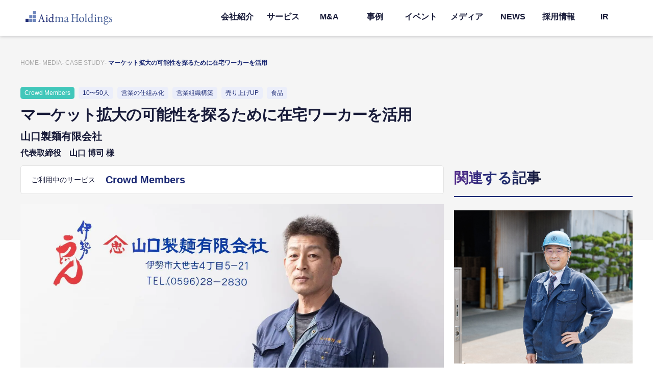

--- FILE ---
content_type: text/html; charset=UTF-8
request_url: https://www.aidma-hd.jp/case/zirei-241/
body_size: 12039
content:
<!DOCTYPE html><html lang="ja"><head><meta charset="UTF-8"><meta name="viewport" content="width=device-width, initial-scale=1"><link rel="icon" type="image/png" href="https://www.aidma-hd.jp/wp/wp-content/themes/aidma/img/favicon/favicon.png"><link media="all" href="https://www.aidma-hd.jp/wp/wp-content/cache/autoptimize/css/autoptimize_2bd1bb617ed1d171bc832236670abdea.css" rel="stylesheet"><title>マーケット拡大の可能性を探るために在宅ワーカーを活用 &#8211; 株式会社アイドマ・ホールディングス ｜Aidma Holdings,Inc.</title><meta name='robots' content='max-image-preview:large' /><link rel='dns-prefetch' href='//www.google.com' /><link href='https://www.googletagmanager.com' rel='preconnect' /><link href='https://api.docodoco.jp' rel='preconnect' /><link href='https://www.gstatic.com' rel='preconnect' /> <script type="text/javascript">window._wpemojiSettings={"baseUrl":"https:\/\/s.w.org\/images\/core\/emoji\/14.0.0\/72x72\/","ext":".png","svgUrl":"https:\/\/s.w.org\/images\/core\/emoji\/14.0.0\/svg\/","svgExt":".svg","source":{"concatemoji":"https:\/\/www.aidma-hd.jp\/wp\/wp-includes\/js\/wp-emoji-release.min.js?ver=6.2.8"}};
/*! This file is auto-generated */
!function(e,a,t){var n,r,o,i=a.createElement("canvas"),p=i.getContext&&i.getContext("2d");function s(e,t){p.clearRect(0,0,i.width,i.height),p.fillText(e,0,0);e=i.toDataURL();return p.clearRect(0,0,i.width,i.height),p.fillText(t,0,0),e===i.toDataURL()}function c(e){var t=a.createElement("script");t.src=e,t.defer=t.type="text/javascript",a.getElementsByTagName("head")[0].appendChild(t)}for(o=Array("flag","emoji"),t.supports={everything:!0,everythingExceptFlag:!0},r=0;r<o.length;r++)t.supports[o[r]]=function(e){if(p&&p.fillText)switch(p.textBaseline="top",p.font="600 32px Arial",e){case"flag":return s("\ud83c\udff3\ufe0f\u200d\u26a7\ufe0f","\ud83c\udff3\ufe0f\u200b\u26a7\ufe0f")?!1:!s("\ud83c\uddfa\ud83c\uddf3","\ud83c\uddfa\u200b\ud83c\uddf3")&&!s("\ud83c\udff4\udb40\udc67\udb40\udc62\udb40\udc65\udb40\udc6e\udb40\udc67\udb40\udc7f","\ud83c\udff4\u200b\udb40\udc67\u200b\udb40\udc62\u200b\udb40\udc65\u200b\udb40\udc6e\u200b\udb40\udc67\u200b\udb40\udc7f");case"emoji":return!s("\ud83e\udef1\ud83c\udffb\u200d\ud83e\udef2\ud83c\udfff","\ud83e\udef1\ud83c\udffb\u200b\ud83e\udef2\ud83c\udfff")}return!1}(o[r]),t.supports.everything=t.supports.everything&&t.supports[o[r]],"flag"!==o[r]&&(t.supports.everythingExceptFlag=t.supports.everythingExceptFlag&&t.supports[o[r]]);t.supports.everythingExceptFlag=t.supports.everythingExceptFlag&&!t.supports.flag,t.DOMReady=!1,t.readyCallback=function(){t.DOMReady=!0},t.supports.everything||(n=function(){t.readyCallback()},a.addEventListener?(a.addEventListener("DOMContentLoaded",n,!1),e.addEventListener("load",n,!1)):(e.attachEvent("onload",n),a.attachEvent("onreadystatechange",function(){"complete"===a.readyState&&t.readyCallback()})),(e=t.source||{}).concatemoji?c(e.concatemoji):e.wpemoji&&e.twemoji&&(c(e.twemoji),c(e.wpemoji)))}(window,document,window._wpemojiSettings);</script> <script type='text/javascript' src='https://www.aidma-hd.jp/wp/wp-includes/js/jquery/jquery.min.js?ver=3.6.4' id='jquery-core-js'></script> <script type='application/json' id='wpp-json'>{"sampling_active":1,"sampling_rate":100,"ajax_url":"https:\/\/www.aidma-hd.jp\/wp-json\/wordpress-popular-posts\/v1\/popular-posts","api_url":"https:\/\/www.aidma-hd.jp\/wp-json\/wordpress-popular-posts","ID":9983,"token":"55d581c834","lang":0,"debug":0}</script> <link rel="https://api.w.org/" href="https://www.aidma-hd.jp/wp-json/" /><link rel="EditURI" type="application/rsd+xml" title="RSD" href="https://www.aidma-hd.jp/wp/xmlrpc.php?rsd" /><link rel="wlwmanifest" type="application/wlwmanifest+xml" href="https://www.aidma-hd.jp/wp/wp-includes/wlwmanifest.xml" /><meta name="generator" content="WordPress 6.2.8" /><link rel="canonical" href="https://www.aidma-hd.jp/case/zirei-241/" /><link rel='shortlink' href='https://www.aidma-hd.jp/?p=9983' /><link rel="alternate" type="application/json+oembed" href="https://www.aidma-hd.jp/wp-json/oembed/1.0/embed?url=https%3A%2F%2Fwww.aidma-hd.jp%2Fcase%2Fzirei-241%2F" /><link rel="alternate" type="text/xml+oembed" href="https://www.aidma-hd.jp/wp-json/oembed/1.0/embed?url=https%3A%2F%2Fwww.aidma-hd.jp%2Fcase%2Fzirei-241%2F&#038;format=xml" /><link rel="preconnect" href="https://fonts.googleapis.com"><link rel="preconnect" href="https://fonts.gstatic.com" crossorigin><link href="https://fonts.googleapis.com/css2?family=Roboto:wght@400;700" rel="stylesheet">  <script type="text/javascript">(function(c,l,a,r,i,t,y){c[a]=c[a]||function(){(c[a].q=c[a].q||[]).push(arguments)};t=l.createElement(r);t.async=1;t.src="https://www.clarity.ms/tag/"+i;y=l.getElementsByTagName(r)[0];y.parentNode.insertBefore(t,y);})(window,document,"clarity","script","j5oj0o5qgg");</script> <meta name="redi-version" content="1.1.5" />  <script>(function(w,d,s,l,i){w[l]=w[l]||[];w[l].push({'gtm.start':new Date().getTime(),event:'gtm.js'});var f=d.getElementsByTagName(s)[0],j=d.createElement(s),dl=l!='dataLayer'?'&l='+l:'';j.async=true;j.src='https://www.googletagmanager.com/gtm.js?id='+i+dl;f.parentNode.insertBefore(j,f);})(window,document,'script','dataLayer','GTM-M8TF943');</script>  
  <script src='https://sales-crowd.jp/js/UrlAccessApi.js' id='sc_api' data-token='942609424348326620'></script> </head><body class="case-template-default single single-case postid-9983 single-format-standard fa_v6_css"> <noscript><iframe src="https://www.googletagmanager.com/ns.html?id=GTM-M8TF943" height="0" width="0" style="display:none;visibility:hidden"></iframe></noscript><div class="fillter-bg"></div><header class="header"><div class="header__top "><div class="header__top--logo"> <a href="https://www.aidma-hd.jp/"> <img src="https://www.aidma-hd.jp/wp/wp-content/themes/aidma/img/common/logo_english.svg" alt="Aidma Holdings"> </a></div><nav class="header__top--nav"><ul><li> <a href="https://www.aidma-hd.jp/vision/">会社紹介</a><div class="header__expand"><div class="header__expand--content"><div class="header__expand--content__title"> <a href="https://www.aidma-hd.jp/vision/"> COMPANY<span>会社紹介</span> </a></div><ul><li> <a href="https://www.aidma-hd.jp/vision/">経営理念・ビジョン</a></li><li> <a href="https://www.aidma-hd.jp/promise/">行動規範</a></li><li> <a href="https://www.aidma-hd.jp/representative/">代表挨拶</a></li><li> <a href="https://www.aidma-hd.jp/profile/">会社概要</a></li><li> <a href="https://www.aidma-hd.jp/history/">沿革</a></li><li> <a href="https://www.aidma-hd.jp/csr/">CSR</a></li><li> <a href="https://www.aidma-hd.jp/officer/">役員紹介</a></li></ul></div><div class="header__expand--bg"></div></div></li><li> <a href="https://www.aidma-hd.jp/service/">サービス</a><div class="header__expand"><div class="header__expand--content"><div class="header__expand--content__title"> <a href="https://www.aidma-hd.jp/service/"> ALL SERVICE<span>すべてのサービス</span> </a></div><ul><li> <a href="https://www.aidma-hd.jp/service_taxonomy/sales/">営業支援事業</a></li><li> <a href="https://www.aidma-hd.jp/service_taxonomy/business/">業務支援事業</a></li><li> <a href="https://www.aidma-hd.jp/service_taxonomy/management/">経営支援事業</a></li><li> <a href="https://www.aidma-hd.jp/crowdunit/">クラウドユニット</a></li></ul></div><div class="header__expand--bg"></div></div></li><li> <a href="https://www.aidma-hd.jp/mergers-and-acquisitions-philosophy/">M&A</a><div class="header__expand"><div class="header__expand--content"><div class="header__expand--content__title"> <a href="https://www.aidma-hd.jp/mergers-and-acquisitions-philosophy/"> M&A<span>M&Aについて</span> </a></div><ul><li> <a href="https://www.aidma-hd.jp/mergers-and-acquisitions-philosophy/">当社のM&A方針</a></li><li> <a href="https://www.aidma-hd.jp/mergers-and-acquisitions-support/">M&A支援サービス</a></li><li> <a href="https://www.aidma-hd.jp/achievement/">当社のM&A実績</a></li></ul></div><div class="header__expand--bg"></div></div></li><li> <a href="https://www.aidma-hd.jp/case/">事例</a></li><li> <a href="https://www.aidma-hd.jp/event-summary/">イベント</a></li><li> <a href="https://www.aidma-hd.jp/media-summary/">メディア</a></li><li> <a href="https://www.aidma-hd.jp/news/">NEWS</a></li><li> <a href="https://www.aidma-hd.jp/recruit/" target="_blank" rel="noopener noreferrer">採用情報</a></li><li> <a href="https://www.aidma-hd.jp/ir/">IR</a><div class="header__expand header__expand--ir"><div class="header__expand--content"><div class="header__expand--content__title"> <a href="https://www.aidma-hd.jp/ir/"> IR<span>投資家の皆様へ</span> </a></div><div class="header__expand--content__wrap"><ul><li> <a href="https://www.aidma-hd.jp/ir/">投資家の皆様へ</a></li><li> <a href="https://www.aidma-hd.jp/ir/highlight/">業績ハイライト</a></li><li> <a href="https://www.aidma-hd.jp/ir/irmovie/">動画ライブラリー</a></li></ul><ul><li> <a href="https://www.aidma-hd.jp/ir/message/">代表メッセージ</a></li><li> <a href="https://www.aidma-hd.jp/ir/ircalendar/">IRカレンダー</a></li><li> <a href="https://www.aidma-hd.jp/ir/epn/">電子公告</a></li></ul><ul><li> <a href="https://www.aidma-hd.jp/ir/irlibrary/">IRライブラリー</a></li><li> <a href="https://www.aidma-hd.jp/ir/stock/">株式情報</a></li><li> <a href="https://www.aidma-hd.jp/ir/disclaimer/">免責事項</a></li></ul><ul><li> <a href="https://www.aidma-hd.jp/ir/irnews/">IRニュース</a></li><li> <a href="https://www.aidma-hd.jp/ir/governance/">コーポレート・ガバナンス</a></li></ul></div></div><div class="header__expand--bg"></div></div></li></ul></nav><div class="header__top--button" id="toggleMenu"> <span class="bar"></span> <span class="bar"></span> <span class="bar"></span></div></div></header><section class="single-content case-post"><div class="inner"><div class="breadcrumb"><ul><li> <a href="https://www.aidma-hd.jp/"> HOME </a></li><li> <a href="https://www.aidma-hd.jp/dxmedia/"> MEDIA </a></li><li> <a href="https://www.aidma-hd.jp/case/"> CASE STUDY </a></li><li> <a href="https://www.aidma-hd.jp/case/zirei-241/"> マーケット拡大の可能性を探るために在宅ワーカーを活用 </a></li></ul></div><div class="tag-list"> <span class="tag-service" style="background: #41c7ba;">Crowd Members</span> <span class="tag-other">10〜50人</span> <span class="tag-other">営業の仕組み化</span><span class="tag-other">営業組織構築</span><span class="tag-other">売り上げUP</span> <span class="tag-other">食品</span></div><div class="single-content__title"><h1>マーケット拡大の可能性を探るために在宅ワーカーを活用</h1></div><p class="case-post__company">山口製麺有限会社</p> <span class="case-post__name">代表取締役　山口 博司 様</span></div><div class="inner post-flex"><main class="single-content__wrap"><div class="case-post__service"><p>ご利用中のサービス</p><span>Crowd Members</span></div><figure class="single-content__img"> <img width="2048" height="1366" src="https://www.aidma-hd.jp/wp/wp-content/uploads/2024/02/8761feac120ed26ff37d84b28fe4ced0.jpg" class="attachment-post-thumbnail size-post-thumbnail wp-post-image" alt="" decoding="async" srcset="https://www.aidma-hd.jp/wp/wp-content/uploads/2024/02/8761feac120ed26ff37d84b28fe4ced0.jpg 2048w, https://www.aidma-hd.jp/wp/wp-content/uploads/2024/02/8761feac120ed26ff37d84b28fe4ced0-300x200.jpg 300w, https://www.aidma-hd.jp/wp/wp-content/uploads/2024/02/8761feac120ed26ff37d84b28fe4ced0-1024x683.jpg 1024w, https://www.aidma-hd.jp/wp/wp-content/uploads/2024/02/8761feac120ed26ff37d84b28fe4ced0-150x100.jpg 150w, https://www.aidma-hd.jp/wp/wp-content/uploads/2024/02/8761feac120ed26ff37d84b28fe4ced0-768x512.jpg 768w, https://www.aidma-hd.jp/wp/wp-content/uploads/2024/02/8761feac120ed26ff37d84b28fe4ced0-1536x1025.jpg 1536w" sizes="(max-width: 2048px) 100vw, 2048px" /></figure><div class="case-post__point"><div class="case-post__point--list"><div class="case-post__point--list__title"><p>- 課題</p></div><div class="case-post__point--list__desc"><p>アイドマ・ホールディングスに営業支援を受けた経験から、新規開拓営業の依頼を検討</p></div></div><div class="case-post__point--list"><div class="case-post__point--list__title"><p>- 解決策</p></div><div class="case-post__point--list__desc"><p>ママワークスで熱意ある人材と出会い、全国エリアへの営業を依頼</p></div></div><div class="case-post__point--list"><div class="case-post__point--list__title"><p>- 成果</p></div><div class="case-post__point--list__desc"><p>丁寧なヒアリングで各地域の詳細な情報を得る。広域マーケティングとして一定の成果があった</p></div></div></div><div class="single-content__content"><p>山口製麺有限会社は、1948年3月に三重県伊勢市にて創業した。三代目となる山口博司氏は、祖父にあたる初代がつくった伝統の伊勢うどんの味を変えることなく守り続けたいという強い想いを持って事業を継続している。パートタイマーを含めて従業員数は18人、在宅ワーカーは延べ3人と契約した。今回は代表取締役の山口博司氏に、在宅ワーカー導入のきっかけや成果について話を聞いた。</p><h3>伝統の味を守りながら新たなマーケット拡大に取り組む</h3><p><img decoding="async" src="https://www.aidma-hd.jp/wp/wp-content/uploads/2024/02/bd9bcce0876380c5af892aa3afba41a6-1024x683.jpg" alt="" width="1024" height="683" class="aligncenter size-large wp-image-9964" srcset="https://www.aidma-hd.jp/wp/wp-content/uploads/2024/02/bd9bcce0876380c5af892aa3afba41a6-1024x683.jpg 1024w, https://www.aidma-hd.jp/wp/wp-content/uploads/2024/02/bd9bcce0876380c5af892aa3afba41a6-300x200.jpg 300w, https://www.aidma-hd.jp/wp/wp-content/uploads/2024/02/bd9bcce0876380c5af892aa3afba41a6-150x100.jpg 150w, https://www.aidma-hd.jp/wp/wp-content/uploads/2024/02/bd9bcce0876380c5af892aa3afba41a6-768x512.jpg 768w, https://www.aidma-hd.jp/wp/wp-content/uploads/2024/02/bd9bcce0876380c5af892aa3afba41a6-1536x1025.jpg 1536w, https://www.aidma-hd.jp/wp/wp-content/uploads/2024/02/bd9bcce0876380c5af892aa3afba41a6.jpg 2048w" sizes="(max-width: 1024px) 100vw, 1024px" /></p><p>まずは、山口氏から山口製麺有限会社の事業内容を教えてもらう。</p><p>「創業以来、常温・冷凍うどんの製造をしており、小売店への販売に加え、全国への通信販売も行っています。通信販売を始めたのはインターネットが普及し始めたころ、お店に来られた方から送ってくれないかと問い合わせをいただいたのがきっかけです。</p><p>祖父がつくった伊勢うどんの味は、3種の小麦をブレンドしていますが、小麦は時代と共に品種改良されたり、気候の影響があったりと、品質が変わってしまうことがあります。それでも味が変わらないように、ブレンドを調整しながら伝統の味を守り続けていることが私のこだわりです。伊勢で育った方々がいつ食べても変わらず懐かしい、美味しいと思っていただけるように、この味を大事にしていかないといけないと思っています」（山口氏）</p><p>在宅ワーカーの導入に至ったきっかけは何だったのだろうか。</p><p>「以前、アイドマさんに営業支援を頼んだことがありまして、新たにお願いしたい業務がでてきたので、2023年に入ってママワークスさんにお願いしました」（山口氏）</p><p>在宅ワーカーの募集から導入にあたっては、どのように対応したのだろうか。</p><p>「ママワークスの支援スタッフと二人三脚で、書類選考などを進めました。面接もリードしてもらいながら、私から聞きたいことは質問をしました。丁寧にサポートしてもらってありがたかったです。面接ではリモートとはいえ、話をしているときの雰囲気や業務に対する姿勢などを重視して選考しました」（山口氏）</p><h3>在宅ワーカーにも商品に愛情を持って取り組んでもらいたい</h3><p><img decoding="async" src="https://www.aidma-hd.jp/wp/wp-content/uploads/2024/02/5f80bfd5c038816246ce73fb7756035e-1024x683.jpg" alt="" width="1024" height="683" class="aligncenter size-large wp-image-9965" srcset="https://www.aidma-hd.jp/wp/wp-content/uploads/2024/02/5f80bfd5c038816246ce73fb7756035e-1024x683.jpg 1024w, https://www.aidma-hd.jp/wp/wp-content/uploads/2024/02/5f80bfd5c038816246ce73fb7756035e-300x200.jpg 300w, https://www.aidma-hd.jp/wp/wp-content/uploads/2024/02/5f80bfd5c038816246ce73fb7756035e-150x100.jpg 150w, https://www.aidma-hd.jp/wp/wp-content/uploads/2024/02/5f80bfd5c038816246ce73fb7756035e-768x512.jpg 768w, https://www.aidma-hd.jp/wp/wp-content/uploads/2024/02/5f80bfd5c038816246ce73fb7756035e-1536x1025.jpg 1536w, https://www.aidma-hd.jp/wp/wp-content/uploads/2024/02/5f80bfd5c038816246ce73fb7756035e.jpg 2048w" sizes="(max-width: 1024px) 100vw, 1024px" /></p><p>同社ではこれまで3人の在宅ワーカーに、電話での営業を依頼したという。</p><p>「伊勢うどんは柔らかいことが特徴で、離乳食から介護食まで利用でき、幅広い年代の方に食べていただけます。そこで、介護食のマーケットを広げていこうと、特定養護老人ホームなどに電話営業をかけてもらいました。その際には、在宅ワーカーの皆さんにも弊社の商品を知って欲しかったので、うどんを送って食べてもらいました」（山口氏）</p><p>在宅ワーカーとはどのような体制でやり取りをしているのだろうか。</p><p>「基本的には私がチャットでやり取りをしていました。1日に100～200件ほど、広く全国エリア電話をかけてもらいました」（山口氏）</p><p>困ったことや大変だったことについて聞くと、新規開拓営業の難しさを挙げる。</p><p>「これまでも既存の取引先へ介護食として提供していたのですが、全国エリアに広げて営業をかけてみたところ、なかなか難しいことがわかりました。施設によって仕組みが違ったり、地域によっては行政との絡みがあり仕入れ先が特定されていたり、入札で決めているところもあったり……。</p><p>半年ほど続けてみましたが、期待していたような営業成果は得られませんでした。そこで、電話営業は一旦ストップして様子を見ることにしました」（山口氏）</p><h3>すぐには成果につながらなくても、次に活かせる情報がある</h3><p><img decoding="async" src="https://www.aidma-hd.jp/wp/wp-content/uploads/2024/02/bb8a150702a9f51f04093641074f9a6e-1024x683.jpg" alt="" width="1024" height="683" class="aligncenter size-large wp-image-9966" srcset="https://www.aidma-hd.jp/wp/wp-content/uploads/2024/02/bb8a150702a9f51f04093641074f9a6e-1024x683.jpg 1024w, https://www.aidma-hd.jp/wp/wp-content/uploads/2024/02/bb8a150702a9f51f04093641074f9a6e-300x200.jpg 300w, https://www.aidma-hd.jp/wp/wp-content/uploads/2024/02/bb8a150702a9f51f04093641074f9a6e-150x100.jpg 150w, https://www.aidma-hd.jp/wp/wp-content/uploads/2024/02/bb8a150702a9f51f04093641074f9a6e-768x512.jpg 768w, https://www.aidma-hd.jp/wp/wp-content/uploads/2024/02/bb8a150702a9f51f04093641074f9a6e-1536x1025.jpg 1536w, https://www.aidma-hd.jp/wp/wp-content/uploads/2024/02/bb8a150702a9f51f04093641074f9a6e.jpg 2048w" sizes="(max-width: 1024px) 100vw, 1024px" /></p><p>ママワークスサイトの導入効果や良かったことについても聞いた。</p><p>「営業成果が得られなかったのは在宅ワーカーの皆さんのせいではなく、どの方も非常に丁寧に営業電話をしてくれていました。介護食のマーケット拡大が難しいという事実がわかったことは意味がありましたし、各施設、地域の詳しい事情を聞けて、今後の事業展開の参考になったので、やって良かったと思っています」（山口氏）</p><p>最後に山口氏から、在宅ワーカーの導入を検討している企業へのメッセージをもらった。</p><p>「電話営業は、急に電話を切られたり、厳しいお言葉をいただく事もありますので、在宅ワーカーに依頼する場合は、依頼する側との信頼関係を十分に構築して、メンタル面でのケアにも気にかける必要があると、実際やってみて感じました。商品に対して愛情を持って取り組んでくれる方なら、電話営業は必ず何らかの成果につながると思っています」（山口氏）</p></div><div class="single-content__introduction"><p>山口製麺有限会社</p><div class="single-content__introduction--desc"><div class="single-content__introduction--desc__list"><p>事業内容</p><p>うどん製造、販売</p></div><div class="single-content__introduction--desc__list"><p>URL</p> <a href="https://iseudon.co.jp/" target="_blank" rel="noopener noreferrer">https://iseudon.co.jp/</a></div></div></div><div class="sns-area"><div class="sns-area__facebook"> <a href="//www.facebook.com/sharer.php?src=bm&u=https%3A%2F%2Fwww.aidma-hd.jp%2Fcase%2Fzirei-241%2F&t=%E3%83%9E%E3%83%BC%E3%82%B1%E3%83%83%E3%83%88%E6%8B%A1%E5%A4%A7%E3%81%AE%E5%8F%AF%E8%83%BD%E6%80%A7%E3%82%92%E6%8E%A2%E3%82%8B%E3%81%9F%E3%82%81%E3%81%AB%E5%9C%A8%E5%AE%85%E3%83%AF%E3%83%BC%E3%82%AB%E3%83%BC%E3%82%92%E6%B4%BB%E7%94%A8｜株式会社アイドマ・ホールディングス ｜Aidma Holdings,Inc." onclick="javascript:window.open(this.href, '', 'menubar=no,toolbar=no,resizable=yes,scrollbars=yes,height=300,width=600');return false;"> <img src="https://www.aidma-hd.jp/wp/wp-content/themes/aidma/img/common/sns_facebook.svg" alt="Facebook"> </a></div><div class="sns-area__twitter"> <a href="//twitter.com/intent/tweet?url=https%3A%2F%2Fwww.aidma-hd.jp%2Fcase%2Fzirei-241%2F&text=%E3%83%9E%E3%83%BC%E3%82%B1%E3%83%83%E3%83%88%E6%8B%A1%E5%A4%A7%E3%81%AE%E5%8F%AF%E8%83%BD%E6%80%A7%E3%82%92%E6%8E%A2%E3%82%8B%E3%81%9F%E3%82%81%E3%81%AB%E5%9C%A8%E5%AE%85%E3%83%AF%E3%83%BC%E3%82%AB%E3%83%BC%E3%82%92%E6%B4%BB%E7%94%A8｜株式会社アイドマ・ホールディングス ｜Aidma Holdings,Inc.&tw_p=tweetbutton" onclick="javascript:window.open(this.href, '', 'menubar=no,toolbar=no,resizable=yes,scrollbars=yes,height=300,width=600');return false;"> <img src="https://www.aidma-hd.jp/wp/wp-content/themes/aidma/img/common/sns_x.svg" alt="X"> </a></div></div><div class="post-pagination"><div class="post-pagination--previous"> <a href="https://www.aidma-hd.jp/case/zirei-240/" rel="prev"><span class="pc-show">Previous</span></a></div><div class="post-pagination--archive"> <a href="https://www.aidma-hd.jp/case/"> BACK TO LIST </a></div><div class="post-pagination--next"> <a href="https://www.aidma-hd.jp/case/zirei-242/" rel="next"><span class="pc-show">Next</span></a></div></div></main><aside class="case-side"><div class="case-side__title"><h2>関連する記事</h2></div><div class="case-study__content"><div class="case-study__content--list"> <a href="https://www.aidma-hd.jp/case/zirei-99/"><figure> <img width="1299" height="866" src="https://www.aidma-hd.jp/wp/wp-content/uploads/2022/06/f1746aecbb75d9ea2a94b8071880261b.jpg" class="attachment-post-thumbnail size-post-thumbnail wp-post-image" alt="" decoding="async" srcset="https://www.aidma-hd.jp/wp/wp-content/uploads/2022/06/f1746aecbb75d9ea2a94b8071880261b.jpg 1299w, https://www.aidma-hd.jp/wp/wp-content/uploads/2022/06/f1746aecbb75d9ea2a94b8071880261b-300x200.jpg 300w, https://www.aidma-hd.jp/wp/wp-content/uploads/2022/06/f1746aecbb75d9ea2a94b8071880261b-1024x683.jpg 1024w, https://www.aidma-hd.jp/wp/wp-content/uploads/2022/06/f1746aecbb75d9ea2a94b8071880261b-150x100.jpg 150w, https://www.aidma-hd.jp/wp/wp-content/uploads/2022/06/f1746aecbb75d9ea2a94b8071880261b-768x512.jpg 768w" sizes="(max-width: 1299px) 100vw, 1299px" /></figure><h3>新規事業の拡販にWeb専門職の在宅ワーカーが貢献</h3><p>常裕パルプ工業株式会社</p><div class="tag-list"> <span class="tag-service" style="background: #41c7ba;">Crowd Members</span> <span class="tag-other">51～100人</span> <span class="tag-other">人材不足</span><span class="tag-other">営業組織構築</span><span class="tag-other">売り上げUP</span><span class="tag-other">業務効率化</span></div> </a></div><div class="case-study__content--list"> <a href="https://www.aidma-hd.jp/case/zirei-107/"><figure> <img width="1295" height="864" src="https://www.aidma-hd.jp/wp/wp-content/uploads/2022/07/a499d4b6414ed9f20a104cd334ccd51f.jpg" class="attachment-post-thumbnail size-post-thumbnail wp-post-image" alt="" decoding="async" srcset="https://www.aidma-hd.jp/wp/wp-content/uploads/2022/07/a499d4b6414ed9f20a104cd334ccd51f.jpg 1295w, https://www.aidma-hd.jp/wp/wp-content/uploads/2022/07/a499d4b6414ed9f20a104cd334ccd51f-300x200.jpg 300w, https://www.aidma-hd.jp/wp/wp-content/uploads/2022/07/a499d4b6414ed9f20a104cd334ccd51f-1024x683.jpg 1024w, https://www.aidma-hd.jp/wp/wp-content/uploads/2022/07/a499d4b6414ed9f20a104cd334ccd51f-150x100.jpg 150w, https://www.aidma-hd.jp/wp/wp-content/uploads/2022/07/a499d4b6414ed9f20a104cd334ccd51f-768x512.jpg 768w" sizes="(max-width: 1295px) 100vw, 1295px" /></figure><h3>全国から必要な人材を獲得できる求人メソッド活用で新規事業の展開に成功</h3><p>株式会社楽喜</p><div class="tag-list"> <span class="tag-service" style="background: #41c7ba;">Crowd Members</span> <span class="tag-other">〜10人未満</span> <span class="tag-other">人材不足</span><span class="tag-other">営業の仕組み化</span><span class="tag-other">営業組織構築</span><span class="tag-other">売り上げUP</span><span class="tag-other">業務効率化</span></div> </a></div></div><div class="case-side__title"><h2>関連するサービス</h2></div><div class="case-side__service"> <a href="https://crowd-members.jp/" target="_blank" rel="noopener noreferrer"><figure> <img width="400" height="180" src="https://www.aidma-hd.jp/wp/wp-content/uploads/2021/02/10_logo_CrowdMembers.png" class="attachment-post-thumbnail size-post-thumbnail wp-post-image" alt="CrowdMembers" decoding="async" srcset="https://www.aidma-hd.jp/wp/wp-content/uploads/2021/02/10_logo_CrowdMembers.png 400w, https://www.aidma-hd.jp/wp/wp-content/uploads/2021/02/10_logo_CrowdMembers-300x135.png 300w, https://www.aidma-hd.jp/wp/wp-content/uploads/2021/02/10_logo_CrowdMembers-150x68.png 150w" sizes="(max-width: 400px) 100vw, 400px" /></figure> </a></div><div class="side__sns"><p>SNSで最新情報を手に入れましょう！</p><div class="side__sns--facebook"> <a href="https://www.facebook.com/aidmahd/" target="_blank" rel="noopener noreferrer"> <img src="https://www.aidma-hd.jp/wp/wp-content/themes/aidma/img/common/side-facebook@2x.png" alt=""> </a></div></div></aside></div><div class="inner"><div class="case-download"><h2>資料ダウンロード</h2><div class="download__wrap"><div class="download__wrap--item"> <a href="https://www.aidma-hd.jp/document/wp1/"><figure class="fixBox"> <img width="1600" height="900" src="https://www.aidma-hd.jp/wp/wp-content/uploads/2024/04/WP4_20200803-min-1.jpg" class="attachment-post-thumbnail size-post-thumbnail wp-post-image" alt="" decoding="async" srcset="https://www.aidma-hd.jp/wp/wp-content/uploads/2024/04/WP4_20200803-min-1.jpg 1600w, https://www.aidma-hd.jp/wp/wp-content/uploads/2024/04/WP4_20200803-min-1-300x169.jpg 300w, https://www.aidma-hd.jp/wp/wp-content/uploads/2024/04/WP4_20200803-min-1-1024x576.jpg 1024w, https://www.aidma-hd.jp/wp/wp-content/uploads/2024/04/WP4_20200803-min-1-150x84.jpg 150w, https://www.aidma-hd.jp/wp/wp-content/uploads/2024/04/WP4_20200803-min-1-768x432.jpg 768w, https://www.aidma-hd.jp/wp/wp-content/uploads/2024/04/WP4_20200803-min-1-1536x864.jpg 1536w" sizes="(max-width: 1600px) 100vw, 1600px" /></figure><h3 class="matchHeight">【利益成長率200%も】オンラインセールス®︎で実証した業績アップノウハウを全公開！</h3><div class="download-more"><p>DOWNLOAD</p><div class="download-more__arrow"><div class="download-more__arrow--part"> <img src="https://www.aidma-hd.jp/wp/wp-content/themes/aidma/img/common/more-arrow-part.svg"></div></div></div> </a></div></div></div></div></section><footer class="footer"><section class="footer__content"><div class="breadcrumb"><ul><li> <a href="https://www.aidma-hd.jp/"> HOME </a></li><li> <a href="https://www.aidma-hd.jp/dxmedia/"> MEDIA </a></li><li> <a href="https://www.aidma-hd.jp/case/"> CASE STUDY </a></li><li> <a href="https://www.aidma-hd.jp/case/zirei-241/"> マーケット拡大の可能性を探るために在宅ワーカーを活用 </a></li></ul></div><div class="inner"><div class="footer-img"><div class="footer-logo"> <a href="https://www.aidma-hd.jp/"> <noscript><img src="https://www.aidma-hd.jp/wp/wp-content/themes/aidma/img/common/logo.svg" alt="株式会社アイドマ・ホールディングス"></noscript><img class="lazyload" src='data:image/svg+xml,%3Csvg%20xmlns=%22http://www.w3.org/2000/svg%22%20viewBox=%220%200%20210%20140%22%3E%3C/svg%3E' data-src="https://www.aidma-hd.jp/wp/wp-content/themes/aidma/img/common/logo.svg" alt="株式会社アイドマ・ホールディングス"> </a></div><div class="footer-mark"> <a href="https://privacymark.jp/" target="_brank"> <noscript><img src="https://www.aidma-hd.jp/wp/wp-content/themes/aidma/img/common/p_mark@2x.png.webp" alt="プライバシーポリシー" width="100" height="100"></noscript><img class="lazyload" src='data:image/svg+xml,%3Csvg%20xmlns=%22http://www.w3.org/2000/svg%22%20viewBox=%220%200%20100%20100%22%3E%3C/svg%3E' data-src="https://www.aidma-hd.jp/wp/wp-content/themes/aidma/img/common/p_mark@2x.png.webp" alt="プライバシーポリシー" width="100" height="100"> </a> <noscript><img src="https://www.aidma-hd.jp/wp/wp-content/themes/aidma/img/common/ISO_IEC_ISMS_logo.png" alt="ISO" width="105" height="90"></noscript><img class="lazyload" src='data:image/svg+xml,%3Csvg%20xmlns=%22http://www.w3.org/2000/svg%22%20viewBox=%220%200%20105%2090%22%3E%3C/svg%3E' data-src="https://www.aidma-hd.jp/wp/wp-content/themes/aidma/img/common/ISO_IEC_ISMS_logo.png" alt="ISO" width="105" height="90"> <noscript><img src="https://www.aidma-hd.jp/wp/wp-content/themes/aidma/img/common/jpx_logo.png.webp" alt="jpx 東証グロース上場" width="100" height="100"></noscript><img class="lazyload" src='data:image/svg+xml,%3Csvg%20xmlns=%22http://www.w3.org/2000/svg%22%20viewBox=%220%200%20100%20100%22%3E%3C/svg%3E' data-src="https://www.aidma-hd.jp/wp/wp-content/themes/aidma/img/common/jpx_logo.png.webp" alt="jpx 東証グロース上場" width="100" height="100"></div></div><div class="footer-nav"><div class="footer-nav__lists footer-nav__lists__more__info"><h2 class="footer-nav__lists--exttl"> <a href="https://www.aidma-hd.jp/vision/">会社紹介</a></h2><ul><li> <a href="https://www.aidma-hd.jp/vision/">経営理念・ビジョン</a></li><li> <a href="https://www.aidma-hd.jp/promise/">行動規範</a></li><li> <a href="https://www.aidma-hd.jp/representative/">代表挨拶</a></li><li> <a href="https://www.aidma-hd.jp/profile/">会社概要</a></li><li> <a href="https://www.aidma-hd.jp/history/">沿革</a></li><li> <a href="https://www.aidma-hd.jp/csr/">CSR</a></li><li> <a href="https://www.aidma-hd.jp/officer/">役員紹介</a></li></ul><div class="footer-nav__lists--btn"> <span></span> <span></span></div></div><div class="footer-nav__lists footer-nav__lists__more__info"><h2 class="footer-nav__lists--exttl"> <a href="https://www.aidma-hd.jp/service/">サービス</a></h2><ul><li> <a href="https://www.aidma-hd.jp/service/">すべてのサービス</a></li><li> <a href="https://www.aidma-hd.jp/service_taxonomy/sales/">営業支援事業</a></li><li> <a href="https://www.aidma-hd.jp/service_taxonomy/business/">業務支援事業</a></li><li> <a href="https://www.aidma-hd.jp/service_taxonomy/management/">経営支援事業</a></li><li> <a href="https://www.aidma-hd.jp/crowdunit/">クラウドユニット</a></li><li> <a href="https://www.aidma-hd.jp/ai/" target="_blank">生成AI活用研究所</a></li></ul><div class="footer-nav__lists--btn"> <span></span> <span></span></div></div><div class="footer-nav__lists__wrap"><div class="footer-nav__lists"><h2> <a href="https://www.aidma-hd.jp/mergers-and-acquisitions-philosophy/">M&A</a></h2></div><div class="footer-nav__lists"><h2> <a href="https://www.aidma-hd.jp/case/">事例</a></h2></div><div class="footer-nav__lists"><h2> <a href="https://www.aidma-hd.jp/event-summary/">イベント</a></h2></div><div class="footer-nav__lists"><h2 class=""> <a href="https://www.aidma-hd.jp/media-summary/">メディア</a></h2></div><div class="footer-nav__lists"><h2> <a href="https://www.aidma-hd.jp/dxmedia/blog/">ブログ</a></h2></div></div><div class="footer-nav__lists__wrap"><div class="footer-nav__lists"><h2> <a href="https://www.aidma-hd.jp/news/">NEWS</a></h2></div><div class="footer-nav__lists"><h2> <a href="https://www.aidma-hd.jp/recruit/" target="_blank" rel="noopener noreferrer">採用情報</a></h2></div><div class="footer-nav__lists"><h2> <a href="https://www.aidma-hd.jp/ir/">IR</a></h2></div></div><div class="footer-nav__lists__wrap"><div class="footer-nav__lists pc-show"><h2> <a href="https://www.aidma-hd.jp/contact/">お問い合わせ</a></h2><h2> <a href="https://www.aidma-hd.jp/document/">資料ダウンロード</a></h2><h2> <a href="https://www.aidma-hd.jp/ma-contact/">資本提携・M&Aの<br>お問い合わせ</a></h2></div><div class="footer-nav__lists sp-show"><h2> <a href="https://www.aidma-hd.jp/contact/">お問い合わせ</a></h2></div><div class="footer-nav__lists sp-show"><h2> <a href="https://www.aidma-hd.jp/document/">資料ダウンロード</a></h2></div><div class="footer-nav__lists sp-show"><h2> <a href="https://www.aidma-hd.jp/ma-contact/">資本提携・M&Aのお問い合わせ</a></h2></div></div></div></div></section><section class="footer__bottom"><div class="inner"><div class="footer__bottom--left"><ul><li> <a href="https://www.aidma-hd.jp/privacy/">個人情報保護方針</a></li><li> <a href="https://www.aidma-hd.jp/security/">情報セキュリティ方針</a></li><li> <a href="https://www.aidma-hd.jp/socialmediapolicy/">ソーシャルメディアポリシー</a></li><li> <a href="https://www.aidma-hd.jp/guideline/">コミュニティガイドライン</a></li></ul></div><div class="footer__bottom--sp"><div> <a href="https://www.aidma-hd.jp/"> <noscript><img loading="lazy" decoding="async" src="https://www.aidma-hd.jp/wp/wp-content/themes/aidma/img/common/logo.svg" alt="株式会社アイドマ・ホールディングス" width="316" height="58"></noscript><img class="lazyload" loading="lazy" decoding="async" src='data:image/svg+xml,%3Csvg%20xmlns=%22http://www.w3.org/2000/svg%22%20viewBox=%220%200%20316%2058%22%3E%3C/svg%3E' data-src="https://www.aidma-hd.jp/wp/wp-content/themes/aidma/img/common/logo.svg" alt="株式会社アイドマ・ホールディングス" width="316" height="58"> </a></div><div> <a href="https://privacymark.jp/" target="_brank"> <noscript><img loading="lazy" decoding="async" src="https://www.aidma-hd.jp/wp/wp-content/themes/aidma/img/common/p_mark@2x.png.webp" alt="Pマーク" width="100" height="100"></noscript><img class="lazyload" loading="lazy" decoding="async" src='data:image/svg+xml,%3Csvg%20xmlns=%22http://www.w3.org/2000/svg%22%20viewBox=%220%200%20100%20100%22%3E%3C/svg%3E' data-src="https://www.aidma-hd.jp/wp/wp-content/themes/aidma/img/common/p_mark@2x.png.webp" alt="Pマーク" width="100" height="100"> </a> <noscript><img loading="lazy" decoding="async" src="https://www.aidma-hd.jp/wp/wp-content/themes/aidma/img/common/ISO_IEC_ISMS_logo.png" alt="ISO" width="105" height="90"></noscript><img class="lazyload" loading="lazy" decoding="async" src='data:image/svg+xml,%3Csvg%20xmlns=%22http://www.w3.org/2000/svg%22%20viewBox=%220%200%20105%2090%22%3E%3C/svg%3E' data-src="https://www.aidma-hd.jp/wp/wp-content/themes/aidma/img/common/ISO_IEC_ISMS_logo.png" alt="ISO" width="105" height="90"> <noscript><img loading="lazy" decoding="async" src="https://www.aidma-hd.jp/wp/wp-content/themes/aidma/img/common/jpx_logo.png.webp" alt="jpx 東証グロース上場" width="100" height="100"></noscript><img class="lazyload" loading="lazy" decoding="async" src='data:image/svg+xml,%3Csvg%20xmlns=%22http://www.w3.org/2000/svg%22%20viewBox=%220%200%20100%20100%22%3E%3C/svg%3E' data-src="https://www.aidma-hd.jp/wp/wp-content/themes/aidma/img/common/jpx_logo.png.webp" alt="jpx 東証グロース上場" width="100" height="100"></div></div><div class="footer__bottom--right"><div class="copyright"> <small>Copyright Aidma Holdings Inc. All Rights Reserved.</small></div></div></div></section></footer><div class="sp-menu"><div class="sp-menu__top"><figure class="sp-menu__top--logo"> <noscript><img src="https://www.aidma-hd.jp/wp/wp-content/themes/aidma/img/common/logo_english-w.svg" alt="Aidma Holdings"></noscript><img class="lazyload" src='data:image/svg+xml,%3Csvg%20xmlns=%22http://www.w3.org/2000/svg%22%20viewBox=%220%200%20210%20140%22%3E%3C/svg%3E' data-src="https://www.aidma-hd.jp/wp/wp-content/themes/aidma/img/common/logo_english-w.svg" alt="Aidma Holdings"></figure><div class="sp-menu__top--close"> <span></span> <span></span> <span></span></div></div><div class="sp-menu__content"><div class="sp-menu__content--ttl"> <a><p>会社紹介</p><div class="sp-menu__content--ttl__plusBtn"> <span></span> <span></span></div> </a></div><div class="sp-menu__content--expand"><div class="sp-menu__content--expand__list"> <a href="https://www.aidma-hd.jp/vision/"><p>経営理念・ビジョン</p><figure> <noscript><img src="https://www.aidma-hd.jp/wp/wp-content/themes/aidma/img/common/arrow-right.svg" alt=""></noscript><img class="lazyload" src='data:image/svg+xml,%3Csvg%20xmlns=%22http://www.w3.org/2000/svg%22%20viewBox=%220%200%20210%20140%22%3E%3C/svg%3E' data-src="https://www.aidma-hd.jp/wp/wp-content/themes/aidma/img/common/arrow-right.svg" alt=""></figure> </a></div><div class="sp-menu__content--expand__list"> <a href="https://www.aidma-hd.jp/promise/"><p>行動規範</p><figure> <noscript><img src="https://www.aidma-hd.jp/wp/wp-content/themes/aidma/img/common/arrow-right.svg" alt=""></noscript><img class="lazyload" src='data:image/svg+xml,%3Csvg%20xmlns=%22http://www.w3.org/2000/svg%22%20viewBox=%220%200%20210%20140%22%3E%3C/svg%3E' data-src="https://www.aidma-hd.jp/wp/wp-content/themes/aidma/img/common/arrow-right.svg" alt=""></figure> </a></div><div class="sp-menu__content--expand__list"> <a href="https://www.aidma-hd.jp/representative/"><p>代表挨拶</p><figure> <noscript><img src="https://www.aidma-hd.jp/wp/wp-content/themes/aidma/img/common/arrow-right.svg" alt=""></noscript><img class="lazyload" src='data:image/svg+xml,%3Csvg%20xmlns=%22http://www.w3.org/2000/svg%22%20viewBox=%220%200%20210%20140%22%3E%3C/svg%3E' data-src="https://www.aidma-hd.jp/wp/wp-content/themes/aidma/img/common/arrow-right.svg" alt=""></figure> </a></div><div class="sp-menu__content--expand__list"> <a href="https://www.aidma-hd.jp/profile/"><p>会社概要</p><figure> <noscript><img src="https://www.aidma-hd.jp/wp/wp-content/themes/aidma/img/common/arrow-right.svg" alt=""></noscript><img class="lazyload" src='data:image/svg+xml,%3Csvg%20xmlns=%22http://www.w3.org/2000/svg%22%20viewBox=%220%200%20210%20140%22%3E%3C/svg%3E' data-src="https://www.aidma-hd.jp/wp/wp-content/themes/aidma/img/common/arrow-right.svg" alt=""></figure> </a></div><div class="sp-menu__content--expand__list"> <a href="https://www.aidma-hd.jp/history/"><p>沿革</p><figure> <noscript><img src="https://www.aidma-hd.jp/wp/wp-content/themes/aidma/img/common/arrow-right.svg" alt=""></noscript><img class="lazyload" src='data:image/svg+xml,%3Csvg%20xmlns=%22http://www.w3.org/2000/svg%22%20viewBox=%220%200%20210%20140%22%3E%3C/svg%3E' data-src="https://www.aidma-hd.jp/wp/wp-content/themes/aidma/img/common/arrow-right.svg" alt=""></figure> </a></div><div class="sp-menu__content--expand__list"> <a href="https://www.aidma-hd.jp/csr/"><p>CSR</p><figure> <noscript><img src="https://www.aidma-hd.jp/wp/wp-content/themes/aidma/img/common/arrow-right.svg" alt=""></noscript><img class="lazyload" src='data:image/svg+xml,%3Csvg%20xmlns=%22http://www.w3.org/2000/svg%22%20viewBox=%220%200%20210%20140%22%3E%3C/svg%3E' data-src="https://www.aidma-hd.jp/wp/wp-content/themes/aidma/img/common/arrow-right.svg" alt=""></figure> </a></div><div class="sp-menu__content--expand__list"> <a href="https://www.aidma-hd.jp/officer/"><p>役員紹介</p><figure> <noscript><img src="https://www.aidma-hd.jp/wp/wp-content/themes/aidma/img/common/arrow-right.svg" alt=""></noscript><img class="lazyload" src='data:image/svg+xml,%3Csvg%20xmlns=%22http://www.w3.org/2000/svg%22%20viewBox=%220%200%20210%20140%22%3E%3C/svg%3E' data-src="https://www.aidma-hd.jp/wp/wp-content/themes/aidma/img/common/arrow-right.svg" alt=""></figure> </a></div></div><div class="sp-menu__content--ttl"> <a><p>サービス</p><div class="sp-menu__content--ttl__plusBtn"> <span></span> <span></span></div> </a></div><div class="sp-menu__content--expand"><div class="sp-menu__content--expand__list"> <a href="https://www.aidma-hd.jp/service/"><p>すべてのサービス</p><figure> <noscript><img src="https://www.aidma-hd.jp/wp/wp-content/themes/aidma/img/common/arrow-right.svg" alt=""></noscript><img class="lazyload" src='data:image/svg+xml,%3Csvg%20xmlns=%22http://www.w3.org/2000/svg%22%20viewBox=%220%200%20210%20140%22%3E%3C/svg%3E' data-src="https://www.aidma-hd.jp/wp/wp-content/themes/aidma/img/common/arrow-right.svg" alt=""></figure> </a></div><div class="sp-menu__content--expand__list"> <a href="https://www.aidma-hd.jp/service_taxonomy/sales/"><p>営業支援事業</p><figure> <noscript><img src="https://www.aidma-hd.jp/wp/wp-content/themes/aidma/img/common/arrow-right.svg" alt=""></noscript><img class="lazyload" src='data:image/svg+xml,%3Csvg%20xmlns=%22http://www.w3.org/2000/svg%22%20viewBox=%220%200%20210%20140%22%3E%3C/svg%3E' data-src="https://www.aidma-hd.jp/wp/wp-content/themes/aidma/img/common/arrow-right.svg" alt=""></figure> </a></div><div class="sp-menu__content--expand__list"> <a href="https://www.aidma-hd.jp/service_taxonomy/business/"><p>業務支援事業</p><figure> <noscript><img src="https://www.aidma-hd.jp/wp/wp-content/themes/aidma/img/common/arrow-right.svg" alt=""></noscript><img class="lazyload" src='data:image/svg+xml,%3Csvg%20xmlns=%22http://www.w3.org/2000/svg%22%20viewBox=%220%200%20210%20140%22%3E%3C/svg%3E' data-src="https://www.aidma-hd.jp/wp/wp-content/themes/aidma/img/common/arrow-right.svg" alt=""></figure> </a></div><div class="sp-menu__content--expand__list"> <a href="https://www.aidma-hd.jp/service_taxonomy/management/"><p>経営支援事業</p><figure> <noscript><img src="https://www.aidma-hd.jp/wp/wp-content/themes/aidma/img/common/arrow-right.svg" alt=""></noscript><img class="lazyload" src='data:image/svg+xml,%3Csvg%20xmlns=%22http://www.w3.org/2000/svg%22%20viewBox=%220%200%20210%20140%22%3E%3C/svg%3E' data-src="https://www.aidma-hd.jp/wp/wp-content/themes/aidma/img/common/arrow-right.svg" alt=""></figure> </a></div><div class="sp-menu__content--expand__list"> <a href="https://www.aidma-hd.jp/crowdunit/"><p>クラウドユニット</p><figure> <noscript><img src="https://www.aidma-hd.jp/wp/wp-content/themes/aidma/img/common/arrow-right.svg" alt=""></noscript><img class="lazyload" src='data:image/svg+xml,%3Csvg%20xmlns=%22http://www.w3.org/2000/svg%22%20viewBox=%220%200%20210%20140%22%3E%3C/svg%3E' data-src="https://www.aidma-hd.jp/wp/wp-content/themes/aidma/img/common/arrow-right.svg" alt=""></figure> </a></div></div><div class="sp-menu__content--ttl"> <a><p>M&A</p><div class="sp-menu__content--ttl__plusBtn"> <span></span> <span></span></div> </a></div><div class="sp-menu__content--expand"><div class="sp-menu__content--expand__list"> <a href="https://www.aidma-hd.jp/mergers-and-acquisitions-philosophy/"><p>当社のM&A方針</p><figure> <noscript><img src="https://www.aidma-hd.jp/wp/wp-content/themes/aidma/img/common/arrow-right.svg" alt=""></noscript><img class="lazyload" src='data:image/svg+xml,%3Csvg%20xmlns=%22http://www.w3.org/2000/svg%22%20viewBox=%220%200%20210%20140%22%3E%3C/svg%3E' data-src="https://www.aidma-hd.jp/wp/wp-content/themes/aidma/img/common/arrow-right.svg" alt=""></figure> </a></div><div class="sp-menu__content--expand__list"> <a href="https://www.aidma-hd.jp/mergers-and-acquisitions-support/"><p>M&A支援サービス</p><figure> <noscript><img src="https://www.aidma-hd.jp/wp/wp-content/themes/aidma/img/common/arrow-right.svg" alt=""></noscript><img class="lazyload" src='data:image/svg+xml,%3Csvg%20xmlns=%22http://www.w3.org/2000/svg%22%20viewBox=%220%200%20210%20140%22%3E%3C/svg%3E' data-src="https://www.aidma-hd.jp/wp/wp-content/themes/aidma/img/common/arrow-right.svg" alt=""></figure> </a></div><div class="sp-menu__content--expand__list"> <a href="https://www.aidma-hd.jp/achievement/"><p>当社のM&A実績</p><figure> <noscript><img src="https://www.aidma-hd.jp/wp/wp-content/themes/aidma/img/common/arrow-right.svg" alt=""></noscript><img class="lazyload" src='data:image/svg+xml,%3Csvg%20xmlns=%22http://www.w3.org/2000/svg%22%20viewBox=%220%200%20210%20140%22%3E%3C/svg%3E' data-src="https://www.aidma-hd.jp/wp/wp-content/themes/aidma/img/common/arrow-right.svg" alt=""></figure> </a></div></div><div class="sp-menu__content--ttl"> <a href="https://www.aidma-hd.jp/case/"><p>事例</p><div class="sp-menu__content--ttl__btn"><figure> <noscript><img src="https://www.aidma-hd.jp/wp/wp-content/themes/aidma/img/common/arrow-right.svg" alt=""></noscript><img class="lazyload" src='data:image/svg+xml,%3Csvg%20xmlns=%22http://www.w3.org/2000/svg%22%20viewBox=%220%200%20210%20140%22%3E%3C/svg%3E' data-src="https://www.aidma-hd.jp/wp/wp-content/themes/aidma/img/common/arrow-right.svg" alt=""></figure></div> </a></div><div class="sp-menu__content--ttl"> <a href="https://www.aidma-hd.jp/event-summary/"><p>イベント</p><div class="sp-menu__content--ttl__btn"><figure> <noscript><img src="https://www.aidma-hd.jp/wp/wp-content/themes/aidma/img/common/arrow-right.svg" alt=""></noscript><img class="lazyload" src='data:image/svg+xml,%3Csvg%20xmlns=%22http://www.w3.org/2000/svg%22%20viewBox=%220%200%20210%20140%22%3E%3C/svg%3E' data-src="https://www.aidma-hd.jp/wp/wp-content/themes/aidma/img/common/arrow-right.svg" alt=""></figure></div> </a></div><div class="sp-menu__content--ttl"> <a href="https://www.aidma-hd.jp/media-summary/"><p>メディア</p><div class="sp-menu__content--ttl__btn"><figure> <noscript><img src="https://www.aidma-hd.jp/wp/wp-content/themes/aidma/img/common/arrow-right.svg" alt=""></noscript><img class="lazyload" src='data:image/svg+xml,%3Csvg%20xmlns=%22http://www.w3.org/2000/svg%22%20viewBox=%220%200%20210%20140%22%3E%3C/svg%3E' data-src="https://www.aidma-hd.jp/wp/wp-content/themes/aidma/img/common/arrow-right.svg" alt=""></figure></div> </a></div><div class="sp-menu__content--ttl"> <a href="https://www.aidma-hd.jp/dxmedia/blog/"><p>ブログ</p><figure> <noscript><img src="https://www.aidma-hd.jp/wp/wp-content/themes/aidma/img/common/arrow-right.svg" alt=""></noscript><img class="lazyload" src='data:image/svg+xml,%3Csvg%20xmlns=%22http://www.w3.org/2000/svg%22%20viewBox=%220%200%20210%20140%22%3E%3C/svg%3E' data-src="https://www.aidma-hd.jp/wp/wp-content/themes/aidma/img/common/arrow-right.svg" alt=""></figure> </a></div></div><div class="sp-menu__content--ttl"> <a href="https://www.aidma-hd.jp/news/"><p>NEWS</p><div class="sp-menu__content--ttl__btn"><figure> <noscript><img src="https://www.aidma-hd.jp/wp/wp-content/themes/aidma/img/common/arrow-right.svg" alt=""></noscript><img class="lazyload" src='data:image/svg+xml,%3Csvg%20xmlns=%22http://www.w3.org/2000/svg%22%20viewBox=%220%200%20210%20140%22%3E%3C/svg%3E' data-src="https://www.aidma-hd.jp/wp/wp-content/themes/aidma/img/common/arrow-right.svg" alt=""></figure></div> </a></div><div class="sp-menu__content--ttl"> <a href="https://www.aidma-hd.jp/recruit/" target="_blank" rel="noopener noreferrer"><p>採用情報</p><div class="sp-menu__content--ttl__btn"><figure> <noscript><img src="https://www.aidma-hd.jp/wp/wp-content/themes/aidma/img/common/arrow-right.svg" alt=""></noscript><img class="lazyload" src='data:image/svg+xml,%3Csvg%20xmlns=%22http://www.w3.org/2000/svg%22%20viewBox=%220%200%20210%20140%22%3E%3C/svg%3E' data-src="https://www.aidma-hd.jp/wp/wp-content/themes/aidma/img/common/arrow-right.svg" alt=""></figure></div> </a></div><div class="sp-menu__content--ttl"> <a><p>IR</p><div class="sp-menu__content--ttl__plusBtn"> <span></span> <span></span></div> </a></div><div class="sp-menu__content--expand"><div class="sp-menu__content--expand__list"> <a href="https://www.aidma-hd.jp/ir/"><p>投資家の皆様へ</p><figure> <noscript><img src="https://www.aidma-hd.jp/wp/wp-content/themes/aidma/img/common/arrow-right.svg" alt=""></noscript><img class="lazyload" src='data:image/svg+xml,%3Csvg%20xmlns=%22http://www.w3.org/2000/svg%22%20viewBox=%220%200%20210%20140%22%3E%3C/svg%3E' data-src="https://www.aidma-hd.jp/wp/wp-content/themes/aidma/img/common/arrow-right.svg" alt=""></figure> </a></div><div class="sp-menu__content--expand__list"> <a href="https://www.aidma-hd.jp/ir/message/"><p>代表メッセージ</p><figure> <noscript><img src="https://www.aidma-hd.jp/wp/wp-content/themes/aidma/img/common/arrow-right.svg" alt=""></noscript><img class="lazyload" src='data:image/svg+xml,%3Csvg%20xmlns=%22http://www.w3.org/2000/svg%22%20viewBox=%220%200%20210%20140%22%3E%3C/svg%3E' data-src="https://www.aidma-hd.jp/wp/wp-content/themes/aidma/img/common/arrow-right.svg" alt=""></figure> </a></div><div class="sp-menu__content--expand__list"> <a href="https://www.aidma-hd.jp/ir/irlibrary/"><p>IRライブラリー</p><figure> <noscript><img src="https://www.aidma-hd.jp/wp/wp-content/themes/aidma/img/common/arrow-right.svg" alt=""></noscript><img class="lazyload" src='data:image/svg+xml,%3Csvg%20xmlns=%22http://www.w3.org/2000/svg%22%20viewBox=%220%200%20210%20140%22%3E%3C/svg%3E' data-src="https://www.aidma-hd.jp/wp/wp-content/themes/aidma/img/common/arrow-right.svg" alt=""></figure> </a></div><div class="sp-menu__content--expand__list"> <a href="https://www.aidma-hd.jp/ir/irnews/"><p>IRニュース</p><figure> <noscript><img src="https://www.aidma-hd.jp/wp/wp-content/themes/aidma/img/common/arrow-right.svg" alt=""></noscript><img class="lazyload" src='data:image/svg+xml,%3Csvg%20xmlns=%22http://www.w3.org/2000/svg%22%20viewBox=%220%200%20210%20140%22%3E%3C/svg%3E' data-src="https://www.aidma-hd.jp/wp/wp-content/themes/aidma/img/common/arrow-right.svg" alt=""></figure> </a></div><div class="sp-menu__content--expand__list"> <a href="https://www.aidma-hd.jp/ir/highlight/"><p>業績ハイライト</p><figure> <noscript><img src="https://www.aidma-hd.jp/wp/wp-content/themes/aidma/img/common/arrow-right.svg" alt=""></noscript><img class="lazyload" src='data:image/svg+xml,%3Csvg%20xmlns=%22http://www.w3.org/2000/svg%22%20viewBox=%220%200%20210%20140%22%3E%3C/svg%3E' data-src="https://www.aidma-hd.jp/wp/wp-content/themes/aidma/img/common/arrow-right.svg" alt=""></figure> </a></div><div class="sp-menu__content--expand__list"> <a href="https://www.aidma-hd.jp/ir/ircalendar/"><p>IRカレンダー</p><figure> <noscript><img src="https://www.aidma-hd.jp/wp/wp-content/themes/aidma/img/common/arrow-right.svg" alt=""></noscript><img class="lazyload" src='data:image/svg+xml,%3Csvg%20xmlns=%22http://www.w3.org/2000/svg%22%20viewBox=%220%200%20210%20140%22%3E%3C/svg%3E' data-src="https://www.aidma-hd.jp/wp/wp-content/themes/aidma/img/common/arrow-right.svg" alt=""></figure> </a></div><div class="sp-menu__content--expand__list"> <a href="https://www.aidma-hd.jp/ir/stock/"><p>株式情報</p><figure> <noscript><img src="https://www.aidma-hd.jp/wp/wp-content/themes/aidma/img/common/arrow-right.svg" alt=""></noscript><img class="lazyload" src='data:image/svg+xml,%3Csvg%20xmlns=%22http://www.w3.org/2000/svg%22%20viewBox=%220%200%20210%20140%22%3E%3C/svg%3E' data-src="https://www.aidma-hd.jp/wp/wp-content/themes/aidma/img/common/arrow-right.svg" alt=""></figure> </a></div><div class="sp-menu__content--expand__list"> <a href="https://www.aidma-hd.jp/ir/governance/"><p>コーポレート・ガバナンス</p><figure> <noscript><img src="https://www.aidma-hd.jp/wp/wp-content/themes/aidma/img/common/arrow-right.svg" alt=""></noscript><img class="lazyload" src='data:image/svg+xml,%3Csvg%20xmlns=%22http://www.w3.org/2000/svg%22%20viewBox=%220%200%20210%20140%22%3E%3C/svg%3E' data-src="https://www.aidma-hd.jp/wp/wp-content/themes/aidma/img/common/arrow-right.svg" alt=""></figure> </a></div><div class="sp-menu__content--expand__list"> <a href="https://www.aidma-hd.jp/ir/irmovie/"><p>動画ライブラリ</p><figure> <noscript><img src="https://www.aidma-hd.jp/wp/wp-content/themes/aidma/img/common/arrow-right.svg" alt=""></noscript><img class="lazyload" src='data:image/svg+xml,%3Csvg%20xmlns=%22http://www.w3.org/2000/svg%22%20viewBox=%220%200%20210%20140%22%3E%3C/svg%3E' data-src="https://www.aidma-hd.jp/wp/wp-content/themes/aidma/img/common/arrow-right.svg" alt=""></figure> </a></div><div class="sp-menu__content--expand__list"> <a href="https://www.aidma-hd.jp/ir/epn/"><p>電子公告</p><figure> <noscript><img src="https://www.aidma-hd.jp/wp/wp-content/themes/aidma/img/common/arrow-right.svg" alt=""></noscript><img class="lazyload" src='data:image/svg+xml,%3Csvg%20xmlns=%22http://www.w3.org/2000/svg%22%20viewBox=%220%200%20210%20140%22%3E%3C/svg%3E' data-src="https://www.aidma-hd.jp/wp/wp-content/themes/aidma/img/common/arrow-right.svg" alt=""></figure> </a></div><div class="sp-menu__content--expand__list"> <a href="https://www.aidma-hd.jp/ir/disclaimer/"><p>免責事項</p><figure> <noscript><img src="https://www.aidma-hd.jp/wp/wp-content/themes/aidma/img/common/arrow-right.svg" alt=""></noscript><img class="lazyload" src='data:image/svg+xml,%3Csvg%20xmlns=%22http://www.w3.org/2000/svg%22%20viewBox=%220%200%20210%20140%22%3E%3C/svg%3E' data-src="https://www.aidma-hd.jp/wp/wp-content/themes/aidma/img/common/arrow-right.svg" alt=""></figure> </a></div></div><div class="sp-menu__content--ttl"> <a href="https://www.aidma-hd.jp/document/"><p>資料ダウンロード</p><div class="sp-menu__content--ttl__btn"><figure> <noscript><img src="https://www.aidma-hd.jp/wp/wp-content/themes/aidma/img/common/arrow-right.svg" alt=""></noscript><img class="lazyload" src='data:image/svg+xml,%3Csvg%20xmlns=%22http://www.w3.org/2000/svg%22%20viewBox=%220%200%20210%20140%22%3E%3C/svg%3E' data-src="https://www.aidma-hd.jp/wp/wp-content/themes/aidma/img/common/arrow-right.svg" alt=""></figure></div> </a></div><div class="sp-menu__content--ttl"> <a href="https://www.aidma-hd.jp/contact/"><p>お問い合わせ</p><div class="sp-menu__content--ttl__btn"><figure> <noscript><img src="https://www.aidma-hd.jp/wp/wp-content/themes/aidma/img/common/arrow-right.svg" alt=""></noscript><img class="lazyload" src='data:image/svg+xml,%3Csvg%20xmlns=%22http://www.w3.org/2000/svg%22%20viewBox=%220%200%20210%20140%22%3E%3C/svg%3E' data-src="https://www.aidma-hd.jp/wp/wp-content/themes/aidma/img/common/arrow-right.svg" alt=""></figure></div> </a></div></div></div> <script>(function(window,document){const MAX_PREFETCH_LINKS=12;let prefetchLinks=[];function handlePrefetchLinks(){let links=document.querySelectorAll('a:not([href^="tel"]):not([href^="mailto"]):not([rel="nofollow"]):not([href^="#"]):not([target="_blank"])');let hrefMap=new Map();links.forEach(link=>{let href=link.getAttribute('href');if(hrefMap.has(href)){hrefMap.get(href).push(link);}else{hrefMap.set(href,[link]);}});links=Array.from(hrefMap.values()).map(linkList=>linkList[0]);links=Array.from(links).slice(0,MAX_PREFETCH_LINKS-prefetchLinks.length);const newPrefetchLinks=[];links.forEach(link=>{if(prefetchLinks.some(prefetchLink=>prefetchLink.href===link.href)){return;}
const prefetchLink=document.createElement('link');prefetchLink.rel='prefetch';prefetchLink.href=link.href;newPrefetchLinks.push(prefetchLink);document.head.appendChild(prefetchLink);});prefetchLinks=prefetchLinks.concat(newPrefetchLinks);}
let lazyLoad=false;function onLazyLoad(){if(lazyLoad===false){lazyLoad=true;window.removeEventListener('scroll',onLazyLoad);window.removeEventListener('mousemove',onLazyLoad);window.removeEventListener('mousedown',onLazyLoad);window.removeEventListener('touchstart',onLazyLoad);window.removeEventListener('keydown',onLazyLoad);handlePrefetchLinks();console.log("[prefeched!]");}}
window.addEventListener('scroll',onLazyLoad);window.addEventListener('mousemove',onLazyLoad);window.addEventListener('mousedown',onLazyLoad);window.addEventListener('touchstart',onLazyLoad);window.addEventListener('keydown',onLazyLoad);window.addEventListener('load',function(){if(window.pageYOffset){onLazyLoad();}});})(window,document);</script> <noscript><style>.lazyload{display:none}</style></noscript><script data-noptimize="1">window.lazySizesConfig=window.lazySizesConfig||{};window.lazySizesConfig.loadMode=1;</script><script async data-noptimize="1" src='https://www.aidma-hd.jp/wp/wp-content/plugins/autoptimize/classes/external/js/lazysizes.min.js?ao_version=3.1.8.1'></script> <script type='text/javascript' id='contact-form-7-js-extra'>var wpcf7={"api":{"root":"https:\/\/www.aidma-hd.jp\/wp-json\/","namespace":"contact-form-7\/v1"}};</script> <script type='text/javascript' id='toc-front-js-extra'>var tocplus={"smooth_scroll":"1"};</script> <script type='text/javascript' id='wpcf7-redirect-script-js-extra'>var wpcf7r={"ajax_url":"https:\/\/www.aidma-hd.jp\/wp\/wp-admin\/admin-ajax.php"};</script> <script type='text/javascript' id='google-invisible-recaptcha-js-before'>var renderInvisibleReCaptcha=function(){for(var i=0;i<document.forms.length;++i){var form=document.forms[i];var holder=form.querySelector('.inv-recaptcha-holder');if(null===holder)continue;holder.innerHTML='';(function(frm){var cf7SubmitElm=frm.querySelector('.wpcf7-submit');var holderId=grecaptcha.render(holder,{'sitekey':'6LcnzqgaAAAAAIkSXHHqtqidxUO-oLikdFgfiW4O','size':'invisible','badge':'bottomright','callback':function(recaptchaToken){if((null!==cf7SubmitElm)&&(typeof jQuery!='undefined')){jQuery(frm).submit();grecaptcha.reset(holderId);return;}
HTMLFormElement.prototype.submit.call(frm);},'expired-callback':function(){grecaptcha.reset(holderId);}});if(null!==cf7SubmitElm&&(typeof jQuery!='undefined')){jQuery(cf7SubmitElm).off('click').on('click',function(clickEvt){clickEvt.preventDefault();grecaptcha.execute(holderId);});}
else
{frm.onsubmit=function(evt){evt.preventDefault();grecaptcha.execute(holderId);};}})(form);}};</script> <script type='text/javascript' async defer src='https://www.google.com/recaptcha/api.js?onload=renderInvisibleReCaptcha&#038;render=explicit&#038;hl=ja' id='google-invisible-recaptcha-js'></script> <script type='text/javascript' src='https://www.google.com/recaptcha/api.js?render=6LcnzqgaAAAAAIkSXHHqtqidxUO-oLikdFgfiW4O&#038;ver=3.0' id='google-recaptcha-js'></script> <script type='text/javascript' src='https://www.aidma-hd.jp/wp/wp-includes/js/dist/vendor/wp-polyfill-inert.min.js?ver=3.1.2' id='wp-polyfill-inert-js'></script> <script type='text/javascript' src='https://www.aidma-hd.jp/wp/wp-includes/js/dist/vendor/regenerator-runtime.min.js?ver=0.13.11' id='regenerator-runtime-js'></script> <script type='text/javascript' src='https://www.aidma-hd.jp/wp/wp-includes/js/dist/vendor/wp-polyfill.min.js?ver=3.15.0' id='wp-polyfill-js'></script> <script type='text/javascript' id='wpcf7-recaptcha-js-extra'>var wpcf7_recaptcha={"sitekey":"6LcnzqgaAAAAAIkSXHHqtqidxUO-oLikdFgfiW4O","actions":{"homepage":"homepage","contactform":"contactform"}};</script> <script src="https://ajax.googleapis.com/ajax/libs/jquery/3.3.1/jquery.min.js"></script> <script defer src="https://www.aidma-hd.jp/wp/wp-content/cache/autoptimize/js/autoptimize_e68e5ae31461a361282ad10aec10c7ba.js"></script></body></html><!-- WP Fastest Cache file was created in 0.21796917915344 seconds, on 16-01-26 1:51:10 --><!-- via php -->

--- FILE ---
content_type: text/html; charset=utf-8
request_url: https://www.google.com/recaptcha/api2/anchor?ar=1&k=6LcnzqgaAAAAAIkSXHHqtqidxUO-oLikdFgfiW4O&co=aHR0cHM6Ly93d3cuYWlkbWEtaGQuanA6NDQz&hl=en&v=PoyoqOPhxBO7pBk68S4YbpHZ&size=invisible&anchor-ms=20000&execute-ms=30000&cb=hficxcb28oi
body_size: 49009
content:
<!DOCTYPE HTML><html dir="ltr" lang="en"><head><meta http-equiv="Content-Type" content="text/html; charset=UTF-8">
<meta http-equiv="X-UA-Compatible" content="IE=edge">
<title>reCAPTCHA</title>
<style type="text/css">
/* cyrillic-ext */
@font-face {
  font-family: 'Roboto';
  font-style: normal;
  font-weight: 400;
  font-stretch: 100%;
  src: url(//fonts.gstatic.com/s/roboto/v48/KFO7CnqEu92Fr1ME7kSn66aGLdTylUAMa3GUBHMdazTgWw.woff2) format('woff2');
  unicode-range: U+0460-052F, U+1C80-1C8A, U+20B4, U+2DE0-2DFF, U+A640-A69F, U+FE2E-FE2F;
}
/* cyrillic */
@font-face {
  font-family: 'Roboto';
  font-style: normal;
  font-weight: 400;
  font-stretch: 100%;
  src: url(//fonts.gstatic.com/s/roboto/v48/KFO7CnqEu92Fr1ME7kSn66aGLdTylUAMa3iUBHMdazTgWw.woff2) format('woff2');
  unicode-range: U+0301, U+0400-045F, U+0490-0491, U+04B0-04B1, U+2116;
}
/* greek-ext */
@font-face {
  font-family: 'Roboto';
  font-style: normal;
  font-weight: 400;
  font-stretch: 100%;
  src: url(//fonts.gstatic.com/s/roboto/v48/KFO7CnqEu92Fr1ME7kSn66aGLdTylUAMa3CUBHMdazTgWw.woff2) format('woff2');
  unicode-range: U+1F00-1FFF;
}
/* greek */
@font-face {
  font-family: 'Roboto';
  font-style: normal;
  font-weight: 400;
  font-stretch: 100%;
  src: url(//fonts.gstatic.com/s/roboto/v48/KFO7CnqEu92Fr1ME7kSn66aGLdTylUAMa3-UBHMdazTgWw.woff2) format('woff2');
  unicode-range: U+0370-0377, U+037A-037F, U+0384-038A, U+038C, U+038E-03A1, U+03A3-03FF;
}
/* math */
@font-face {
  font-family: 'Roboto';
  font-style: normal;
  font-weight: 400;
  font-stretch: 100%;
  src: url(//fonts.gstatic.com/s/roboto/v48/KFO7CnqEu92Fr1ME7kSn66aGLdTylUAMawCUBHMdazTgWw.woff2) format('woff2');
  unicode-range: U+0302-0303, U+0305, U+0307-0308, U+0310, U+0312, U+0315, U+031A, U+0326-0327, U+032C, U+032F-0330, U+0332-0333, U+0338, U+033A, U+0346, U+034D, U+0391-03A1, U+03A3-03A9, U+03B1-03C9, U+03D1, U+03D5-03D6, U+03F0-03F1, U+03F4-03F5, U+2016-2017, U+2034-2038, U+203C, U+2040, U+2043, U+2047, U+2050, U+2057, U+205F, U+2070-2071, U+2074-208E, U+2090-209C, U+20D0-20DC, U+20E1, U+20E5-20EF, U+2100-2112, U+2114-2115, U+2117-2121, U+2123-214F, U+2190, U+2192, U+2194-21AE, U+21B0-21E5, U+21F1-21F2, U+21F4-2211, U+2213-2214, U+2216-22FF, U+2308-230B, U+2310, U+2319, U+231C-2321, U+2336-237A, U+237C, U+2395, U+239B-23B7, U+23D0, U+23DC-23E1, U+2474-2475, U+25AF, U+25B3, U+25B7, U+25BD, U+25C1, U+25CA, U+25CC, U+25FB, U+266D-266F, U+27C0-27FF, U+2900-2AFF, U+2B0E-2B11, U+2B30-2B4C, U+2BFE, U+3030, U+FF5B, U+FF5D, U+1D400-1D7FF, U+1EE00-1EEFF;
}
/* symbols */
@font-face {
  font-family: 'Roboto';
  font-style: normal;
  font-weight: 400;
  font-stretch: 100%;
  src: url(//fonts.gstatic.com/s/roboto/v48/KFO7CnqEu92Fr1ME7kSn66aGLdTylUAMaxKUBHMdazTgWw.woff2) format('woff2');
  unicode-range: U+0001-000C, U+000E-001F, U+007F-009F, U+20DD-20E0, U+20E2-20E4, U+2150-218F, U+2190, U+2192, U+2194-2199, U+21AF, U+21E6-21F0, U+21F3, U+2218-2219, U+2299, U+22C4-22C6, U+2300-243F, U+2440-244A, U+2460-24FF, U+25A0-27BF, U+2800-28FF, U+2921-2922, U+2981, U+29BF, U+29EB, U+2B00-2BFF, U+4DC0-4DFF, U+FFF9-FFFB, U+10140-1018E, U+10190-1019C, U+101A0, U+101D0-101FD, U+102E0-102FB, U+10E60-10E7E, U+1D2C0-1D2D3, U+1D2E0-1D37F, U+1F000-1F0FF, U+1F100-1F1AD, U+1F1E6-1F1FF, U+1F30D-1F30F, U+1F315, U+1F31C, U+1F31E, U+1F320-1F32C, U+1F336, U+1F378, U+1F37D, U+1F382, U+1F393-1F39F, U+1F3A7-1F3A8, U+1F3AC-1F3AF, U+1F3C2, U+1F3C4-1F3C6, U+1F3CA-1F3CE, U+1F3D4-1F3E0, U+1F3ED, U+1F3F1-1F3F3, U+1F3F5-1F3F7, U+1F408, U+1F415, U+1F41F, U+1F426, U+1F43F, U+1F441-1F442, U+1F444, U+1F446-1F449, U+1F44C-1F44E, U+1F453, U+1F46A, U+1F47D, U+1F4A3, U+1F4B0, U+1F4B3, U+1F4B9, U+1F4BB, U+1F4BF, U+1F4C8-1F4CB, U+1F4D6, U+1F4DA, U+1F4DF, U+1F4E3-1F4E6, U+1F4EA-1F4ED, U+1F4F7, U+1F4F9-1F4FB, U+1F4FD-1F4FE, U+1F503, U+1F507-1F50B, U+1F50D, U+1F512-1F513, U+1F53E-1F54A, U+1F54F-1F5FA, U+1F610, U+1F650-1F67F, U+1F687, U+1F68D, U+1F691, U+1F694, U+1F698, U+1F6AD, U+1F6B2, U+1F6B9-1F6BA, U+1F6BC, U+1F6C6-1F6CF, U+1F6D3-1F6D7, U+1F6E0-1F6EA, U+1F6F0-1F6F3, U+1F6F7-1F6FC, U+1F700-1F7FF, U+1F800-1F80B, U+1F810-1F847, U+1F850-1F859, U+1F860-1F887, U+1F890-1F8AD, U+1F8B0-1F8BB, U+1F8C0-1F8C1, U+1F900-1F90B, U+1F93B, U+1F946, U+1F984, U+1F996, U+1F9E9, U+1FA00-1FA6F, U+1FA70-1FA7C, U+1FA80-1FA89, U+1FA8F-1FAC6, U+1FACE-1FADC, U+1FADF-1FAE9, U+1FAF0-1FAF8, U+1FB00-1FBFF;
}
/* vietnamese */
@font-face {
  font-family: 'Roboto';
  font-style: normal;
  font-weight: 400;
  font-stretch: 100%;
  src: url(//fonts.gstatic.com/s/roboto/v48/KFO7CnqEu92Fr1ME7kSn66aGLdTylUAMa3OUBHMdazTgWw.woff2) format('woff2');
  unicode-range: U+0102-0103, U+0110-0111, U+0128-0129, U+0168-0169, U+01A0-01A1, U+01AF-01B0, U+0300-0301, U+0303-0304, U+0308-0309, U+0323, U+0329, U+1EA0-1EF9, U+20AB;
}
/* latin-ext */
@font-face {
  font-family: 'Roboto';
  font-style: normal;
  font-weight: 400;
  font-stretch: 100%;
  src: url(//fonts.gstatic.com/s/roboto/v48/KFO7CnqEu92Fr1ME7kSn66aGLdTylUAMa3KUBHMdazTgWw.woff2) format('woff2');
  unicode-range: U+0100-02BA, U+02BD-02C5, U+02C7-02CC, U+02CE-02D7, U+02DD-02FF, U+0304, U+0308, U+0329, U+1D00-1DBF, U+1E00-1E9F, U+1EF2-1EFF, U+2020, U+20A0-20AB, U+20AD-20C0, U+2113, U+2C60-2C7F, U+A720-A7FF;
}
/* latin */
@font-face {
  font-family: 'Roboto';
  font-style: normal;
  font-weight: 400;
  font-stretch: 100%;
  src: url(//fonts.gstatic.com/s/roboto/v48/KFO7CnqEu92Fr1ME7kSn66aGLdTylUAMa3yUBHMdazQ.woff2) format('woff2');
  unicode-range: U+0000-00FF, U+0131, U+0152-0153, U+02BB-02BC, U+02C6, U+02DA, U+02DC, U+0304, U+0308, U+0329, U+2000-206F, U+20AC, U+2122, U+2191, U+2193, U+2212, U+2215, U+FEFF, U+FFFD;
}
/* cyrillic-ext */
@font-face {
  font-family: 'Roboto';
  font-style: normal;
  font-weight: 500;
  font-stretch: 100%;
  src: url(//fonts.gstatic.com/s/roboto/v48/KFO7CnqEu92Fr1ME7kSn66aGLdTylUAMa3GUBHMdazTgWw.woff2) format('woff2');
  unicode-range: U+0460-052F, U+1C80-1C8A, U+20B4, U+2DE0-2DFF, U+A640-A69F, U+FE2E-FE2F;
}
/* cyrillic */
@font-face {
  font-family: 'Roboto';
  font-style: normal;
  font-weight: 500;
  font-stretch: 100%;
  src: url(//fonts.gstatic.com/s/roboto/v48/KFO7CnqEu92Fr1ME7kSn66aGLdTylUAMa3iUBHMdazTgWw.woff2) format('woff2');
  unicode-range: U+0301, U+0400-045F, U+0490-0491, U+04B0-04B1, U+2116;
}
/* greek-ext */
@font-face {
  font-family: 'Roboto';
  font-style: normal;
  font-weight: 500;
  font-stretch: 100%;
  src: url(//fonts.gstatic.com/s/roboto/v48/KFO7CnqEu92Fr1ME7kSn66aGLdTylUAMa3CUBHMdazTgWw.woff2) format('woff2');
  unicode-range: U+1F00-1FFF;
}
/* greek */
@font-face {
  font-family: 'Roboto';
  font-style: normal;
  font-weight: 500;
  font-stretch: 100%;
  src: url(//fonts.gstatic.com/s/roboto/v48/KFO7CnqEu92Fr1ME7kSn66aGLdTylUAMa3-UBHMdazTgWw.woff2) format('woff2');
  unicode-range: U+0370-0377, U+037A-037F, U+0384-038A, U+038C, U+038E-03A1, U+03A3-03FF;
}
/* math */
@font-face {
  font-family: 'Roboto';
  font-style: normal;
  font-weight: 500;
  font-stretch: 100%;
  src: url(//fonts.gstatic.com/s/roboto/v48/KFO7CnqEu92Fr1ME7kSn66aGLdTylUAMawCUBHMdazTgWw.woff2) format('woff2');
  unicode-range: U+0302-0303, U+0305, U+0307-0308, U+0310, U+0312, U+0315, U+031A, U+0326-0327, U+032C, U+032F-0330, U+0332-0333, U+0338, U+033A, U+0346, U+034D, U+0391-03A1, U+03A3-03A9, U+03B1-03C9, U+03D1, U+03D5-03D6, U+03F0-03F1, U+03F4-03F5, U+2016-2017, U+2034-2038, U+203C, U+2040, U+2043, U+2047, U+2050, U+2057, U+205F, U+2070-2071, U+2074-208E, U+2090-209C, U+20D0-20DC, U+20E1, U+20E5-20EF, U+2100-2112, U+2114-2115, U+2117-2121, U+2123-214F, U+2190, U+2192, U+2194-21AE, U+21B0-21E5, U+21F1-21F2, U+21F4-2211, U+2213-2214, U+2216-22FF, U+2308-230B, U+2310, U+2319, U+231C-2321, U+2336-237A, U+237C, U+2395, U+239B-23B7, U+23D0, U+23DC-23E1, U+2474-2475, U+25AF, U+25B3, U+25B7, U+25BD, U+25C1, U+25CA, U+25CC, U+25FB, U+266D-266F, U+27C0-27FF, U+2900-2AFF, U+2B0E-2B11, U+2B30-2B4C, U+2BFE, U+3030, U+FF5B, U+FF5D, U+1D400-1D7FF, U+1EE00-1EEFF;
}
/* symbols */
@font-face {
  font-family: 'Roboto';
  font-style: normal;
  font-weight: 500;
  font-stretch: 100%;
  src: url(//fonts.gstatic.com/s/roboto/v48/KFO7CnqEu92Fr1ME7kSn66aGLdTylUAMaxKUBHMdazTgWw.woff2) format('woff2');
  unicode-range: U+0001-000C, U+000E-001F, U+007F-009F, U+20DD-20E0, U+20E2-20E4, U+2150-218F, U+2190, U+2192, U+2194-2199, U+21AF, U+21E6-21F0, U+21F3, U+2218-2219, U+2299, U+22C4-22C6, U+2300-243F, U+2440-244A, U+2460-24FF, U+25A0-27BF, U+2800-28FF, U+2921-2922, U+2981, U+29BF, U+29EB, U+2B00-2BFF, U+4DC0-4DFF, U+FFF9-FFFB, U+10140-1018E, U+10190-1019C, U+101A0, U+101D0-101FD, U+102E0-102FB, U+10E60-10E7E, U+1D2C0-1D2D3, U+1D2E0-1D37F, U+1F000-1F0FF, U+1F100-1F1AD, U+1F1E6-1F1FF, U+1F30D-1F30F, U+1F315, U+1F31C, U+1F31E, U+1F320-1F32C, U+1F336, U+1F378, U+1F37D, U+1F382, U+1F393-1F39F, U+1F3A7-1F3A8, U+1F3AC-1F3AF, U+1F3C2, U+1F3C4-1F3C6, U+1F3CA-1F3CE, U+1F3D4-1F3E0, U+1F3ED, U+1F3F1-1F3F3, U+1F3F5-1F3F7, U+1F408, U+1F415, U+1F41F, U+1F426, U+1F43F, U+1F441-1F442, U+1F444, U+1F446-1F449, U+1F44C-1F44E, U+1F453, U+1F46A, U+1F47D, U+1F4A3, U+1F4B0, U+1F4B3, U+1F4B9, U+1F4BB, U+1F4BF, U+1F4C8-1F4CB, U+1F4D6, U+1F4DA, U+1F4DF, U+1F4E3-1F4E6, U+1F4EA-1F4ED, U+1F4F7, U+1F4F9-1F4FB, U+1F4FD-1F4FE, U+1F503, U+1F507-1F50B, U+1F50D, U+1F512-1F513, U+1F53E-1F54A, U+1F54F-1F5FA, U+1F610, U+1F650-1F67F, U+1F687, U+1F68D, U+1F691, U+1F694, U+1F698, U+1F6AD, U+1F6B2, U+1F6B9-1F6BA, U+1F6BC, U+1F6C6-1F6CF, U+1F6D3-1F6D7, U+1F6E0-1F6EA, U+1F6F0-1F6F3, U+1F6F7-1F6FC, U+1F700-1F7FF, U+1F800-1F80B, U+1F810-1F847, U+1F850-1F859, U+1F860-1F887, U+1F890-1F8AD, U+1F8B0-1F8BB, U+1F8C0-1F8C1, U+1F900-1F90B, U+1F93B, U+1F946, U+1F984, U+1F996, U+1F9E9, U+1FA00-1FA6F, U+1FA70-1FA7C, U+1FA80-1FA89, U+1FA8F-1FAC6, U+1FACE-1FADC, U+1FADF-1FAE9, U+1FAF0-1FAF8, U+1FB00-1FBFF;
}
/* vietnamese */
@font-face {
  font-family: 'Roboto';
  font-style: normal;
  font-weight: 500;
  font-stretch: 100%;
  src: url(//fonts.gstatic.com/s/roboto/v48/KFO7CnqEu92Fr1ME7kSn66aGLdTylUAMa3OUBHMdazTgWw.woff2) format('woff2');
  unicode-range: U+0102-0103, U+0110-0111, U+0128-0129, U+0168-0169, U+01A0-01A1, U+01AF-01B0, U+0300-0301, U+0303-0304, U+0308-0309, U+0323, U+0329, U+1EA0-1EF9, U+20AB;
}
/* latin-ext */
@font-face {
  font-family: 'Roboto';
  font-style: normal;
  font-weight: 500;
  font-stretch: 100%;
  src: url(//fonts.gstatic.com/s/roboto/v48/KFO7CnqEu92Fr1ME7kSn66aGLdTylUAMa3KUBHMdazTgWw.woff2) format('woff2');
  unicode-range: U+0100-02BA, U+02BD-02C5, U+02C7-02CC, U+02CE-02D7, U+02DD-02FF, U+0304, U+0308, U+0329, U+1D00-1DBF, U+1E00-1E9F, U+1EF2-1EFF, U+2020, U+20A0-20AB, U+20AD-20C0, U+2113, U+2C60-2C7F, U+A720-A7FF;
}
/* latin */
@font-face {
  font-family: 'Roboto';
  font-style: normal;
  font-weight: 500;
  font-stretch: 100%;
  src: url(//fonts.gstatic.com/s/roboto/v48/KFO7CnqEu92Fr1ME7kSn66aGLdTylUAMa3yUBHMdazQ.woff2) format('woff2');
  unicode-range: U+0000-00FF, U+0131, U+0152-0153, U+02BB-02BC, U+02C6, U+02DA, U+02DC, U+0304, U+0308, U+0329, U+2000-206F, U+20AC, U+2122, U+2191, U+2193, U+2212, U+2215, U+FEFF, U+FFFD;
}
/* cyrillic-ext */
@font-face {
  font-family: 'Roboto';
  font-style: normal;
  font-weight: 900;
  font-stretch: 100%;
  src: url(//fonts.gstatic.com/s/roboto/v48/KFO7CnqEu92Fr1ME7kSn66aGLdTylUAMa3GUBHMdazTgWw.woff2) format('woff2');
  unicode-range: U+0460-052F, U+1C80-1C8A, U+20B4, U+2DE0-2DFF, U+A640-A69F, U+FE2E-FE2F;
}
/* cyrillic */
@font-face {
  font-family: 'Roboto';
  font-style: normal;
  font-weight: 900;
  font-stretch: 100%;
  src: url(//fonts.gstatic.com/s/roboto/v48/KFO7CnqEu92Fr1ME7kSn66aGLdTylUAMa3iUBHMdazTgWw.woff2) format('woff2');
  unicode-range: U+0301, U+0400-045F, U+0490-0491, U+04B0-04B1, U+2116;
}
/* greek-ext */
@font-face {
  font-family: 'Roboto';
  font-style: normal;
  font-weight: 900;
  font-stretch: 100%;
  src: url(//fonts.gstatic.com/s/roboto/v48/KFO7CnqEu92Fr1ME7kSn66aGLdTylUAMa3CUBHMdazTgWw.woff2) format('woff2');
  unicode-range: U+1F00-1FFF;
}
/* greek */
@font-face {
  font-family: 'Roboto';
  font-style: normal;
  font-weight: 900;
  font-stretch: 100%;
  src: url(//fonts.gstatic.com/s/roboto/v48/KFO7CnqEu92Fr1ME7kSn66aGLdTylUAMa3-UBHMdazTgWw.woff2) format('woff2');
  unicode-range: U+0370-0377, U+037A-037F, U+0384-038A, U+038C, U+038E-03A1, U+03A3-03FF;
}
/* math */
@font-face {
  font-family: 'Roboto';
  font-style: normal;
  font-weight: 900;
  font-stretch: 100%;
  src: url(//fonts.gstatic.com/s/roboto/v48/KFO7CnqEu92Fr1ME7kSn66aGLdTylUAMawCUBHMdazTgWw.woff2) format('woff2');
  unicode-range: U+0302-0303, U+0305, U+0307-0308, U+0310, U+0312, U+0315, U+031A, U+0326-0327, U+032C, U+032F-0330, U+0332-0333, U+0338, U+033A, U+0346, U+034D, U+0391-03A1, U+03A3-03A9, U+03B1-03C9, U+03D1, U+03D5-03D6, U+03F0-03F1, U+03F4-03F5, U+2016-2017, U+2034-2038, U+203C, U+2040, U+2043, U+2047, U+2050, U+2057, U+205F, U+2070-2071, U+2074-208E, U+2090-209C, U+20D0-20DC, U+20E1, U+20E5-20EF, U+2100-2112, U+2114-2115, U+2117-2121, U+2123-214F, U+2190, U+2192, U+2194-21AE, U+21B0-21E5, U+21F1-21F2, U+21F4-2211, U+2213-2214, U+2216-22FF, U+2308-230B, U+2310, U+2319, U+231C-2321, U+2336-237A, U+237C, U+2395, U+239B-23B7, U+23D0, U+23DC-23E1, U+2474-2475, U+25AF, U+25B3, U+25B7, U+25BD, U+25C1, U+25CA, U+25CC, U+25FB, U+266D-266F, U+27C0-27FF, U+2900-2AFF, U+2B0E-2B11, U+2B30-2B4C, U+2BFE, U+3030, U+FF5B, U+FF5D, U+1D400-1D7FF, U+1EE00-1EEFF;
}
/* symbols */
@font-face {
  font-family: 'Roboto';
  font-style: normal;
  font-weight: 900;
  font-stretch: 100%;
  src: url(//fonts.gstatic.com/s/roboto/v48/KFO7CnqEu92Fr1ME7kSn66aGLdTylUAMaxKUBHMdazTgWw.woff2) format('woff2');
  unicode-range: U+0001-000C, U+000E-001F, U+007F-009F, U+20DD-20E0, U+20E2-20E4, U+2150-218F, U+2190, U+2192, U+2194-2199, U+21AF, U+21E6-21F0, U+21F3, U+2218-2219, U+2299, U+22C4-22C6, U+2300-243F, U+2440-244A, U+2460-24FF, U+25A0-27BF, U+2800-28FF, U+2921-2922, U+2981, U+29BF, U+29EB, U+2B00-2BFF, U+4DC0-4DFF, U+FFF9-FFFB, U+10140-1018E, U+10190-1019C, U+101A0, U+101D0-101FD, U+102E0-102FB, U+10E60-10E7E, U+1D2C0-1D2D3, U+1D2E0-1D37F, U+1F000-1F0FF, U+1F100-1F1AD, U+1F1E6-1F1FF, U+1F30D-1F30F, U+1F315, U+1F31C, U+1F31E, U+1F320-1F32C, U+1F336, U+1F378, U+1F37D, U+1F382, U+1F393-1F39F, U+1F3A7-1F3A8, U+1F3AC-1F3AF, U+1F3C2, U+1F3C4-1F3C6, U+1F3CA-1F3CE, U+1F3D4-1F3E0, U+1F3ED, U+1F3F1-1F3F3, U+1F3F5-1F3F7, U+1F408, U+1F415, U+1F41F, U+1F426, U+1F43F, U+1F441-1F442, U+1F444, U+1F446-1F449, U+1F44C-1F44E, U+1F453, U+1F46A, U+1F47D, U+1F4A3, U+1F4B0, U+1F4B3, U+1F4B9, U+1F4BB, U+1F4BF, U+1F4C8-1F4CB, U+1F4D6, U+1F4DA, U+1F4DF, U+1F4E3-1F4E6, U+1F4EA-1F4ED, U+1F4F7, U+1F4F9-1F4FB, U+1F4FD-1F4FE, U+1F503, U+1F507-1F50B, U+1F50D, U+1F512-1F513, U+1F53E-1F54A, U+1F54F-1F5FA, U+1F610, U+1F650-1F67F, U+1F687, U+1F68D, U+1F691, U+1F694, U+1F698, U+1F6AD, U+1F6B2, U+1F6B9-1F6BA, U+1F6BC, U+1F6C6-1F6CF, U+1F6D3-1F6D7, U+1F6E0-1F6EA, U+1F6F0-1F6F3, U+1F6F7-1F6FC, U+1F700-1F7FF, U+1F800-1F80B, U+1F810-1F847, U+1F850-1F859, U+1F860-1F887, U+1F890-1F8AD, U+1F8B0-1F8BB, U+1F8C0-1F8C1, U+1F900-1F90B, U+1F93B, U+1F946, U+1F984, U+1F996, U+1F9E9, U+1FA00-1FA6F, U+1FA70-1FA7C, U+1FA80-1FA89, U+1FA8F-1FAC6, U+1FACE-1FADC, U+1FADF-1FAE9, U+1FAF0-1FAF8, U+1FB00-1FBFF;
}
/* vietnamese */
@font-face {
  font-family: 'Roboto';
  font-style: normal;
  font-weight: 900;
  font-stretch: 100%;
  src: url(//fonts.gstatic.com/s/roboto/v48/KFO7CnqEu92Fr1ME7kSn66aGLdTylUAMa3OUBHMdazTgWw.woff2) format('woff2');
  unicode-range: U+0102-0103, U+0110-0111, U+0128-0129, U+0168-0169, U+01A0-01A1, U+01AF-01B0, U+0300-0301, U+0303-0304, U+0308-0309, U+0323, U+0329, U+1EA0-1EF9, U+20AB;
}
/* latin-ext */
@font-face {
  font-family: 'Roboto';
  font-style: normal;
  font-weight: 900;
  font-stretch: 100%;
  src: url(//fonts.gstatic.com/s/roboto/v48/KFO7CnqEu92Fr1ME7kSn66aGLdTylUAMa3KUBHMdazTgWw.woff2) format('woff2');
  unicode-range: U+0100-02BA, U+02BD-02C5, U+02C7-02CC, U+02CE-02D7, U+02DD-02FF, U+0304, U+0308, U+0329, U+1D00-1DBF, U+1E00-1E9F, U+1EF2-1EFF, U+2020, U+20A0-20AB, U+20AD-20C0, U+2113, U+2C60-2C7F, U+A720-A7FF;
}
/* latin */
@font-face {
  font-family: 'Roboto';
  font-style: normal;
  font-weight: 900;
  font-stretch: 100%;
  src: url(//fonts.gstatic.com/s/roboto/v48/KFO7CnqEu92Fr1ME7kSn66aGLdTylUAMa3yUBHMdazQ.woff2) format('woff2');
  unicode-range: U+0000-00FF, U+0131, U+0152-0153, U+02BB-02BC, U+02C6, U+02DA, U+02DC, U+0304, U+0308, U+0329, U+2000-206F, U+20AC, U+2122, U+2191, U+2193, U+2212, U+2215, U+FEFF, U+FFFD;
}

</style>
<link rel="stylesheet" type="text/css" href="https://www.gstatic.com/recaptcha/releases/PoyoqOPhxBO7pBk68S4YbpHZ/styles__ltr.css">
<script nonce="cbC6Z9mNkyp3kOF0hGoqkg" type="text/javascript">window['__recaptcha_api'] = 'https://www.google.com/recaptcha/api2/';</script>
<script type="text/javascript" src="https://www.gstatic.com/recaptcha/releases/PoyoqOPhxBO7pBk68S4YbpHZ/recaptcha__en.js" nonce="cbC6Z9mNkyp3kOF0hGoqkg">
      
    </script></head>
<body><div id="rc-anchor-alert" class="rc-anchor-alert"></div>
<input type="hidden" id="recaptcha-token" value="[base64]">
<script type="text/javascript" nonce="cbC6Z9mNkyp3kOF0hGoqkg">
      recaptcha.anchor.Main.init("[\x22ainput\x22,[\x22bgdata\x22,\x22\x22,\[base64]/[base64]/[base64]/ZyhXLGgpOnEoW04sMjEsbF0sVywwKSxoKSxmYWxzZSxmYWxzZSl9Y2F0Y2goayl7RygzNTgsVyk/[base64]/[base64]/[base64]/[base64]/[base64]/[base64]/[base64]/bmV3IEJbT10oRFswXSk6dz09Mj9uZXcgQltPXShEWzBdLERbMV0pOnc9PTM/bmV3IEJbT10oRFswXSxEWzFdLERbMl0pOnc9PTQ/[base64]/[base64]/[base64]/[base64]/[base64]\\u003d\x22,\[base64]\\u003d\x22,\x22w5/Dv8KRV1nCosKqw7XDqyLChXrDkwTCjTc+wr3Cq8Kaw6bDhzcaAkdPwpxQZsKTwrY3wpnDpz7DhB3DvV5lVDrCtsKWw6DDocOhbATDhHLCu1HDuSDCnsKYXsKsBsOZwpZCN8KSw5BwfMKJwrY/VcODw5JgcmRlfG/CjMOhHSHCijnDp0/Doh3DsHl/[base64]/DuFXDnMO4OcKdYsOWw5g/GsOpN8KAw5oGwp/CksKmw7nDlCbDt8OodMK6fD97ZwHDscO6HsOUw63DnMKKwpZ4w4jDqQ40JlzChSYWf0QACVcBw74dKcOlwplTHhzCgCjDlcOdwp1zwpZyNsKwNVHDoy4GbsK+XSdGw5rCjsOkd8Kaf1FEw7tIIm/[base64]/CrsKew7DDsR4GTncTw7NJwqzDmMKbwrEVGMONwo7Dng94wqrCi1XDhyvDjcKrw6g/wqgpb1BowqZZCsKPwpIWS2XCoBjCpnR2w4RrwpdrM1rDpxDDgMKDwoBoIcOgwq/CtMOHWzgNw4pgcBMBw6wKNMKpw5Rmwo5vwpg3WsKkAMKwwrBtQCBHBmfCsjJNB3fDuMKmDcKnMcO5M8KCC0g+w5wTVTXDnHzCqcOzwq7DhsO/[base64]/DpsOmw5Q3TSwMPF7DrMKNw63CjRl4w7Buw4YqOB/Cp8OVw77CvsKUwokYPsKswrnDgm7Do8KeI2FJwpXDkFoxL8Kiw4M7w4cQb8KfTQ1CaVtkw6h8wpjCnwZPw6bCocKpOFfCl8KLw7PDhsOwwrjDosKrwpVkwrJkw7nDiC1/wpjDuXolw5DDr8OxwrRpw4/CpB8gwr7DizHDgcKbwqUjw6QtdcOQBQtOwpLDuSPCoUbDomHDlXjCicKqAncBwqEvw4LChzPCh8Ouw6gCwrllDMOKwr/DtsK8worCjzIwwrXCsMKzEiILwozCtxBkXHxHw7DCqWA+PErCkQ3CsmPCv8OSw7XDqDbDpU3DuMK2D3t3wrnDm8K/woXDhsOhGcKUw7VnDh7DggkCwrDDmWcGbcK9ZsKXbyvClcORPcO7ecKtwptIw73Dom/CsMKGCsKNZ8O2wrI/[base64]/f8OLZcKyWMOabsOFwoXDhDLDk8KEw4XDmw7DqgcBUWLCtnMMw7Bbw69pw4fCvF/Dsg/[base64]/[base64]/HHFaD1dFwqHDjGkfW8Oww4JewqJfIcKcTMK5EcKhw4XDmsKLAsOewp/CvsKOw6Axw4cnw7EtbsKofBdjwrvDqMOiwqLCh8KCwqPDgHbDs1fDr8KWw6NKworDjMKuRsKOw5t/Q8OAw6vCnhY5B8KBwoEsw69cwrnDlsKJwppKMsKKe8K+wqzDtyvCuzPDvUJSfSYsB3rCusKSPsO6WGJOHhPDgQsmU345w6FkTW3DindNZCfDtSlXwpgtwo8hH8KQPcOlwoPDvMOvfsK+w6MeFysYf8KXwpLDmMOXwo5+w6cgwovDrsKHAcOOw4IaD8KIwpwPw6/CisOHw4xkLMK+LsOgW8O6woF6w45EwoxowrHCpjolw6bCmsKew611K8KXFg3CgsK+chnCrHTDksOLwp7DgTcBw4LCncOHbsO9Y8OHwogjGHVfw7rCgcO9wphKQ3HDoMK1wpbCs3g5w5jDk8OdDA/[base64]/DpiDDqlnDtMO9wpjCq8K0woIHCMOwSMOdB1YpNMOhw4/CjRVwEm/DlcKFeV7Cn8KNwrQow5/CqRPCvk/CvFLCtWHCm8ObesK3aMOMNcOgCcOsHlkEwp45wpFxGMOMJ8ORWzt6wrLDtsK5wp7CoT1Sw4s9w4jCtcK4wrwTS8OXw6vDpy7Cn2XCg8KCw7s3EcKsw7kuwqvDisKCwp/DuTrCsAJaMsOkwoRlUMOcGcK1UzJtXlFYw4/[base64]/CjD40bDPCsMKBw5TDumPDunXCqcO2wpzCjXvDthDCvcKQJcKsZMOdwqTCg8O/YsKbTsOYwobDgWnCkG/Cp3UOw5PCu8OWJypbwozDgEMuw7EWwrZ0wqtxUmoTwrlXw7MyaXkUM1DCn1rDicOzZxx4wqUecSjCvG8gd8KkBMOgw7PCpirCp8KKwofCqcOGVMOjajjCtClEw6/DqEvDo8O8w69PwpPDt8KfJxvCtTY3wpfDiQJ1cA/DisOOwoMkw6HDgRhcBMK0w71PwqXDk8O7w4bDvnESw6zCkMK/[base64]/DqBZbZinDucObwoHCrMOTH8Oaw4/CrXQlw55NJSETM1LDtsOES8KZw5hiw6LCpTPDv1vCtF1aXMKXYmQiaUVsVsKYd8OYw7vCiB7CrsKZw6Nqwo7DugrDnsOGWcOXGsONKG5JQWcBw54Kb3/DtMK/eUAJw6LDvlJBYsOzX0PDpjzDqS0DAMOxMw7Dm8OLwoTCvikSw5zDjSQvJsOXKHkveHjCocKwwppiZ3bDvMO0wrfCl8KLw7IMwpfDi8Odw4/Dq1HDh8K3w53DjTzCocKfw4/DtcKGP1jDrMKyS8OPwo8rZcK7A8OEIcKjMVsAwrAzU8O6TmDDm1jDvH3CjMOIUh3ChHzCscOvwqXDvG/DmcOAwpwWCFAmwpF3w4Y6wqvCqMKYBcKDecOCES3Cj8OxV8OEbU5pwrHDocOgwpbDuMK4w73DvcKHw79MwrrCrcO1csOtCcO+w4tXwps5wpM9BWrDocO5VMOtw5M2wr1twoVjdQlGw5xmw61nB8O/L3dtw6fDvcORw6LDn8K6MBnDihHCtyrCglzDoMKAJMOFbj/[base64]/WcOEw5fDqHUMDkfChHMTw4NhEcOPw5cRRUPDh8O9SzAEwp5KR8OxwovClsKxW8OtF8KUw7nCo8KTQlVbwoUPY8KSWcOBwqTDj23CqMOmw5rCvSQcacOhNRvCpVxKw7xzcVxzwqjCuXplw7/CmcOSw7g3QsKSwpDDhsKiPsO9w4fCisORwr3DnmjDsFNAYGjDvMK/F2t9wr3Dv8KxwplbwqLDssOiwqTChW5oTmk2wpU0w5zCoTs6w64cw7APwrLDrcO1R8KbesOvw4/[base64]/w7AFw5PCh8OXwoPDrsOICCnDtcK9wozCjjvCosK6JMKjw4nCjsKcwrPCjgsHGcKTcm5aw6VewrxcwoglwqRcw7XDtngiM8OGwq1pw4l0EUwRwrnDqjvDmsK5wrzClxXDlcO/w4fDqsOUUVhUPkZkMk4NEsOcw4/CnsKRw4xtMHAXH8KCwr4oal/DgmFeRGTDvyd1E1wrw4PDg8K1EBVcw61uwoJcwrbDimvDkMOdF17CnsKywqVpwoA/w6Yrw4PColFnGMK4Q8Kcwp9/w5snI8OzTiYEInXCmADDscOYwrXDj2JdwpTClFnDncKWKnTCjsOmCMOzw5ZIC3PDuiULeBTDusKVO8KOwpkBwqsIHgh6w5TDoMKWBcKEw5l/wovCssK8CMOgTSozwqw9MMKkwpTChQzCgsOedsKMf1/Dv2VaN8ONwrsiw5PDnMOIDW5ZN1ZbwqJcwpYLTMKrw78Vw5bDuUVxw5rCo0E5w5LCmDVHFMOrw4LCicOww4PDunEONQ7CnsKbDCx9IcKyDSXDjVfDoMOhcEnClC4ae13DuT7Di8OYwr7DhMOzLWjCiQRNwo/[base64]/CucOrwpZRHsKBB0TDvcOvFcO8VTLCiHHDo8Kzf35vCSDDmcKEGUvCosKHw7nDsl3DoD7DhsKrw6teDGFRVMKaKg9Dwp0Mw5RVeMKqwqNqWnDDvMOOw7HDusOBYsKEwpcSezzCi0HChsO8SsOvw5zDq8KhwqTCm8ORwrXCqnVWwpQFJDvCmQdIR2/DlSHCgcKnw4rDnXMiwp5Lw7AAwrU4T8KDacOQHiLDhsKGw7ZuFGJPWcOeDhR8QcKMwqhbdsOsDcKBa8OoVg7CnT02asOMw7EawqjDvMKPwobDnsKmZCcSwohJYcOswr7Cq8K8LMKGX8Klw7diw4thwprDpn3Ch8KSDkg0XVXDiW/CmkUaSVMgQFfClzzDmX7Dq8KHRhYNXMK9wonDnAzDjQfDvsONw63CucOew49sw6twXCjDsnPDvA3DsyDDsT/CqcOnMMKHUcK3w7zDpGQ2UHbDucOtwrx8w4N3exHCnTcTJQphw69iNR1gwpAGw6nDl8OxwqdhesKtwotDFE5za0/[base64]/[base64]/Di8KyNVzDshgkwpfCosKJw63CkMOfEjpwwrFZwqvCvTMiHcOHw6fCiRVKwr9Sw64EFcOLwqTDtzwYVU1KMsKaEMOXwqolPsOXWHbCksOQOMOQTMOSwrQNb8OlbsKxw6F/SxrDvzzDkQduw4BsQ1/DrsK4f8OCw543X8OCcMKTHmPCnMKQZMKIw6PChcKNJGt8wrhxwofDq3JswpTDhQZ1wr/CksKlH10qOTc4Z8KoGXXCjEN/TCApKQTDqwPCjcOFJ1k5w7hiJsO1AMKjAsOvwpBBw6LDv3VWYwLClAVLYwpIw7IKZgTCl8ONBHvCrktrwqozIQg2w4zCq8Ouw7rDj8Kdw4txwovDjR5bw4bDocKjw4XDicOZfT4ERsO+YTDCr8KcbcOwKB/[base64]/CiW7CjV3CqsOHaMKEPMOLUUlcwoPDuAh2wqXChAV/[base64]/[base64]/CoRXCsgvDkcKvK8KZdcKtwq3Cp2RHdik+wo/DncOBX8OSwqoRM8O8WWrClsKkw5zDlh7CpMKjwpfCoMOJMsO3dz5zZ8KFRgEXw5IPw5bDuRIOwpVQw4pAWQ/DtMOzw5xKGsOSworCrh8MVMKiw5HCnSTCiy1yw7ADw4lNUMKvSD8Wwo3DhcKXCnB9wrYvw7bDhWhJw4PDo1UQVhzCpCsoZsKtw4HDu0F6LcOpcUs/[base64]/fnJRw4ttw60PwoLCiEvCncKfMMOCw6TDkgE8wq9+woVQwpNGwqXDiVzDvm/[base64]/DgcOxO8KuwoEwwqTDrn3CqMK3w5TDkjzCocKuQEcnw4vDsgsWeRULeTdoQyhWw7jDg115IcOpQsKvKRsGacK4w4TDng1ocm/DiS0VWj8NLXrDvlbDlQ7ClCLClsK/VMOSd8OoC8KlNcKvECYLGyNVQMKjGkAUw5bCkcOLbMOYw7lOw5gqwoPDp8Orwp49wqvDjGbDmMOSecK9woRXbwgXER/CohMILE3DgkLClHQhwqgTw53CjxsQVsOXHsOYd8KDw6/DmXxBE3vCrMOqwqY3w7ghwq7CjMKawoNBW00uJ8K/esKtwpJAw4dYwp4KRMKPwrpyw7Zuwqsiw4nDhsOhCsOPXi1ow6LCjsKyAMK1JxzCi8K/w7/DksK+w6d0UsKRw4nCpijDt8Oqw4jDoMOoHMOIwonCtMK7FMK3wp/CpMONXMOFw6p0LcKiw4nDksOmP8O0M8OZPjfDp0cYw7xaw43Cj8ObAsKFwrPCqnNpwpXDocKvwqwTOwbDn8OaKsOowpDCjV/CijNnwrMXwqQnw7FvOhjCimAVwpvCq8KqMMKXBWLCv8K0wqYPw57DigZgwrtfEgnCs3PCsTRMwrEGwq5Uw4VDSF7CpMKhw6ESbQpEfW0bJH4yb8OsXy8Xw4N+w57Ci8OWwpRNMG14w6M5Lg5Kwo3Dg8OGJkTCgltlScOgY29mZMKbw5TDn8K/[base64]/DlsKuZ8OsPMOHHh7CinbCpsKOaBfCtcOwwpPDhcOrHWMdFUpdw65xwrQWwpEWw48IL2/DljPDsgPCgT4lDsOaTyA1wrB2wpXDtTLDtMOTwow6ZMKBYxrDgwfCtMKQenjCo1vDqBBtW8KPQWc+Gw7DksOUwpwxw7IbCsOsw4XCpjrDn8Ogw6sHwp/CnkDDqC8RZD/CiHEwD8K7OcKeeMOqVMONZsO4aDjCp8KDe8OSw7fDqsKQHsK9w6dADkjCrVLDoHvCmsOAw4wKKk/CtmrDnwdPw49ow792wrRXUEMNwrwdLsKIwot/w7EvQ1vCvcKfw6rDo8OXw79AXw/ChRouS8KzT8Ozw4pQwrzChMORaMKDw6fCtiPDnQTCglXCtxPDrMORAnHDj0lhBEXDhcOhwobDvcOmwqfCtMOcw5nDh0JhOzt1wqHCrA5qWFwkFmMkUsO6wqTCpA8qworCnCh1woIEecKpBsKowonDv8O6BTfDm8KfUm8Wwr/[base64]/DrcOTUxLClsKDPVTCkxjCsCHCm8KHw6HCpcOFQsOxa8Ocw4hqKMOwP8ODw69pQyXDj2DDnsKgw4jDhFxBCcK1w4pAEnodWx0Tw5rCnW3CiWoGC1zDj3zCj8K9w4XDg8ODw5/[base64]/wpzDqV0vwobClU1iw5Y4w5sCDsKKw60Aw55bw53CtjBswqbCmMOvalfCtDk9NiMow6NJEMKIQQsFw6kGw6LDjsONOsKFBMORZgLDkMOraxrCn8KcGCgQNcOyw7fDjQTDnTY/[base64]/CoixIw7rCvMKOak8kwp9bdcOqw7HCpV3Dkzshw5kPTcO+GMKNBSvDojrDt8OcwpLDhcKDcx4heU1dw4g4w7olw7DCucOqJ1TDvcK/w55qORtYw6Vmw6TCpMOxw7QYF8Ozw5zDuBTDkDBpDcOGwrdpKsKObXbDgMKowrJRwq3Ck8ONTQHCgcOUwqYuwpo1w4rCkHQsZ8KjSGozS13CpsKfATEZwoTDq8KqOcOiw5nCgXA/AcKqfcKvw7fCkGwuXHLClRBMY8KqM8Kcw61NCTXCpsOZCARBUVt3bxprPsOrI0HDgDDDuGE0wp7DilBVw4BSwo/CoUnDqXBaJWTDksOwfUbDqVADw6XDuWXCicKZcsOhKVUmw5bCgX/CnlcDwqDCm8OLdcO9TsKTw5XDksOrehJzOnzDtMOZHTPCqMKHH8K9CMOJEnzDu21Zw5LCgwTCt1LCoSMiw7/CkMK/wrLCmh1QXMOFwqs6LjIbwplxw4IsHcOKw5oywqkMJixaw493OcKGw4TDpsO1w5AAEMOiw7vDsMOWwpUJMTPCvsKuWMKYbSjCnyIFw7bDqj/CpVR5wpHCjsK6UsKMB3/CusKjwpA+CcOIw6/DkiEqwq8/[base64]/[base64]/Cs8O+SRURw77CvcO4VjksCzPDucOrw7xEGxI2wokywrDCncO8UMOuw61ow4PDr1nClMKMwpzDhcKiQcOLQsKgw5rDrsO8FcKIMcKww7PDpy3Dp3/CthZUDgrDh8O0wp/Dqx7CkMO/[base64]/wrPCo2AMw7jDg8OLwrtyUcOJPMOTwoATw77CiBvCt8Oxw5vCkcO2w4xew73CtsOiSj9Rw7nCucKxw64xT8OyQQgNw6QYMXHDhsOqwpNWYsO9KXoKw5LDvlY5IjBhBsO4w6fDnHl4wr4pR8KCCMODwr/Du0bCknPCksO5bMOPTi7Ct8KNwrDCpVAxwoJJw44AKMKxwpBkWg/CoW0sTCZ8d8OYwqLCpwkyWUUfwrDCi8K/U8OJwpvCuXzDl17CpcOLwpReag1Dw4sAP8KndcOyw7PDsxwSc8KpwpFjK8OowrPDikDDsjfCr0UfN8OSwpM0wrV3wp15NHvDqMO0ElcOCcKTcEIqwqwvS2/Ck8KCwrQZZcOnwp49wojDn8KIwpsvw4PCoWPDlsOxwqd1w6zDh8KRwpMewrgvQsK1NMKYCyULwrzDpMO4w6HDrVTDlzshwovDj1Y6KMODWkAww6EawpFKFT/DpWwGw5FcwrPCgcOJwpvCmldRPcKxw6nCpcK4DMO8EcOow6sawpbCicOIe8OlXcOhcMK6WmPCrj1owqXDp8Kww4nCmyPCj8O0wrxcFHDCu2h9w4IiOknDmHvDgsOGQQN5VcOQasKPwo3DqR1PwrbCrWvDtyzDvcKHwoswcgLCvcK/bRMtwo84wqU4w6jCmsKGZClhwrjCu8Khw7EaSSbDnMOxw4jCukd3w7vDiMKxJDoxe8OrDsOCw4fDiG3DvsOTwp7Dt8OGFsOpGsKNDcOLwpnDt0rDoUxjwpbCrxh3IjIswo8nZ2UGwqnCiVHDrMKiEcOydsOSdMOGwqTCo8K/eMOfwr7CocKCRMOOwq3DmMKVPmfDlxXDmyHDjy1faS00woLDtWnCnMOow67DtcONwpR6OMKvwoloHRBhwrZrw7RIwr7DlXQVwo3Csz1eG8OlwrrCvcKCPlrCgcKhN8KAWsO+MBsaMU/[base64]/[base64]/Dt0Etwr/DjgMEA8OVNcKhw7HDmcOVwrXDv8K9wrdzVcOywr7DucK4BMKjw6oqXcKRw4TCk8OsfMKVMA/CtzvDpsOsw45cVH0gdcKyw6rCpsOdwpxNw70Tw58Pwqpnwqs+w4JbKMKeD1QdwqHCgsOIw5HDscOGPz0Uw47CnMOZw5xvaQjCtMOawoceVsKfdidUd8KiNxdzwoBXasOyXWhpIMOfwpMDbsK+ey/DrGwWw40gwpnCjMORwovCmE/CrcOIY8KjwpfChcOrQRTDqsKywqTDih/CllkMw4zCjC8Dw5xwTRrCocK7wpXDqGfCjjrCnMKxwo9jw54Tw7Q4wpQawpHDuxI6EsOpRMO1wqbCkip1w4Bvwpl4DMOjwrXDjRfCv8OGR8ONIsK6w4bDt1PDgyB6wr7CosOIw5chwq9Aw7fCjMOrMwjDpElAFFHCvyzCpiTDpDRuAi/CrMKCBA19wqLCq2jDiMOzG8KTPGlJfcOhAcK2w5PCoXzCrcKvS8OBw6HCg8OSwo5kGgXDs8Khw5wMw7fDpcKCTMKdUcKow47Dk8OcwoNrfMOiXMOGSsOUwqVBw704eRteR03CocKbJXnDusOaw5Rrw4PDrsOSbz/[base64]/fnx5f1jCvVtVwrrDocOPa8KGJsOVDAXCpsKgwrPDoMK+w69FwoZGNy3CujTDlRxAwo/DiUc/[base64]/DjMOfKG5OY8K4U8OkRMO1w4k4wrvDtsOuY8KHP8OAwoowATs3w50Ewr43WX00RFnClcKgbhDDrcK5wo/CkRnDucK5wo3CqTw/bjEGw6bDssOpKUcZw5JhMAYYOUXDiwwmw5DCtMOSGR8gHjdSw6jCiTfCriTCocKmw4LDhjBCw75Uw7wAdcKyw43DnX1hwp4rBFR7w7I0CMOlJ0zDrAAmwqwZw6TCiwliGQMHwpw8MMKNBFRTc8KPW8KiKXRXw6LDpMKAw41YJi/[base64]/w4TDisOQwpTCosO3G8OHwqELw4PCuhzDtsORw4nDvMOHwrRLwo0AO39Rw6obLMOES8OkwoMZwo3Do8Oyw5FhXTLCgMOXw7vCrQDDpcKFEsOrw7HDkcOSw6DDg8Otw57CmzY9C0Y7RcObazPCoAzCvUIEcHUTdsOGw7HDvsK4e8Kww5gXI8KdHsK/wpxywpBLSMKew4YowqbCmlQgcUYZw7vCkWHDocKMEWbCuMKiwpVsworCpy3DqDIbw5IjKsKJwpoKwrMlf0TDjcKcw68aw6XDqRnCril6EFPCtcO+bRxxwrQ4woEpdgTDoU7DosKXw4d/[base64]/ChA5oXsKRwqBkwrzCl8OLUlIPw53DoipOwrHDpwBrInPCrlzDvMOtTnxSw7PDtMO/w7smwovDvmPCgmLCkHDDpnoEIgnDlcKpw7JVGsKuFxlew7Qaw6wrwq3DtQtUPcOCw5bDisK3wqHDosKjBcK8LcOBLMO5asO+NcKrw4rCl8ONe8KCbU8ywpvDrMKVCcKoW8OVGzzCqjfCmMO6w5DDocK3OQp5w6LDt8O3wotSw7nCoMOAwqDDp8KXe1PDpA/CiEDDoEDCj8OxPWLDuGkDesO4w6M/C8OrfMKkw4saw4TDq13DtBZkw7HCu8OUwpZUXMKbZAdFPcKRA1zCjmHDhsOmWXwYOsKsGyEcwpkWQELDmUhPM3DCscKRwpEKUmrCh3/[base64]/[base64]/DsSrDuCwqwow1Bz1uXmQ1OxXDrsKcacOSWMKiw5zDvCfCpiXDt8OnwqLDhm1Rw7fCgMO/w4ELJMKFW8K/[base64]/ClMKww7cCwrVKwokNTsO0w7UxwrbCrsOew4QJw5nDpsKpQMKlLMOTW8OxaQd+wrBEw5k9IsKCwpwGR1jDicO/MMK4XyTCvcK4wozClSjCnsK2w5g3w4k8wpAKwoXCjScFfcK/S0whM8Kmw51cJzQ9w4HCrTHCgRRPw5zDphTDg2jChBBrw55gw7nDmEJUJmjDsW3CncKVw6Jgw7xOJMK6w5bDvCzDlMO7wrp0w5DDpsOkw6jCrwDDscKaw7wYU8K0bTXCjsOsw4Z/dFJyw5kDXsOxwpvChX/DqMOVw4bCmxjCocOaWXnDh1XClznCnhVqD8K3ZsKAYMKOS8KCw5hrVMKHTkg/wr1cJ8Kjw4nDigsaQWF6Ul48w4nDjcKtw5cYTcOEJzoVakJee8K0I1ZsKz9NEwVRwpEQfsO3w6wdw73CtsOWwoJRazhNFcK/w50/[base64]/OCVqw4fDjkhxWsKvEQjDjUDDjsOewqrCnz0eecKbNMO+eyfClsOkCwrCh8KaX0rCh8K+V0fDr8OfLTvDsRjDgDnCpxvDtk7DrSQ2wovCuMO4c8KTw5ERwqxlwrbCjMKPK3t3awNRwoTDrcKMw4lfw5XDpl/DgywNJxnCn8Knc0PDoMK5AR/DvsKDRwjDrBbDvsKVVyPDk1rCtsKxwqwtLsOaOwxCw7EWwr3Cu8Kdw7Q3GzI+w5jDmsKgMMKWwpLDvcOMwrhgw7YYbkdHf1zDs8KCUDvDmMO/[base64]/[base64]/H8OBwqBPwrAfA8K2CnMvw4nCrWAUw63CiCEcwrTDugrCn1c3w5HCoMOgw51mMTXDncOywoUQB8OWWMKjw60qOsOdAXUtaXvDnsKdR8KBB8O/Lyt7fsOgFsKwdFdrKivDtMK3w4ljRcOeR1cYTlV1w6TCiMOAc2vDgQvDjC7DuQfCsMKuwq8Wc8OPwpPCuxzCnsOjZwnDpE0wDBJRasK0aMKaeD7DvgF0w54uMhLDi8Kfw5bCi8OiDycqw6PDrQlmVTTCusKUwp/CsMKAw6LDjcKXw6PDscOcwoBMQ1PCrMKxF2gsF8OIwpcBw4vDtcO8w5DDnHjDqMKMwrLCmcKBwrMMRsKDKlXDlcKGJcKJQ8O6wq/DmlBHw5JkwpEpSMKcLDPDgcKzw4zCjn3CocOxwo3Cn8K0ZQgow6jClsOOwqnCl0NUw6FlX8Kjw4wULMO3wqZxwrJZenJ0UlzDthx3fVZmw71hwrvDhsKGw5bChVBxw40QwogQPQ90wo/Dl8OVesOQR8KpeMKuaEwTwol9w7XDnVnDjgfCimo9IcKfwotfMsOuw7ZfwqHDhUTDhmIAwo3DncOuw7XCjcOIFMOcwo3DkMKawot5eMKQVCxrwp3CscO7w6zClSotW2QLJcOqPj/Cs8Kleg3Dq8Oww7HDjMK0w6rCl8O7cMOuw6HDj8OnbcKtBMKiwpQSKnnCuEdtVcO7wrzDtsKqccO8d8OCw60WBEvCjzzDvBUfBStsZD10PlwSwoIYw746wqbChMK/NMKzw73Dl2VGNlk0W8KtUyPDjsKLw6nDpsKSL2bClsOYAnrDh8KgMSnDjjBOw5nDtjcfwpzDjRh5Ki/[base64]/[base64]/DqcKNwpHCu13Dg33CqFDDp8O/[base64]/DllM7JcOdwrzCpn5LwrzChR9uw4Jvw7INwrV/d17CjALCk3fDhcKWP8O3FMOgw6zClMK3w6M/wonDqsKwKsOWw4RGw5ZSUwZLDwV+wr3CvMKZDiXDnsKAW8KEGMKeGV/CmMOtw5jDh28pMQ3DqcKXecO8wpU6BhrDu11rwr3DkmvDsVHDhMKJE8KRbwHDg2LCqk7DrsKew7fDt8KUw5rDkyQ7wq7DgsKEPMOiw6VKGcKRRMKpw4szK8K/[base64]/w43DhMOgeyXDvm8vw6cTw7PDiQZUwqw2GDHCjsKiX8OfwojCr2cIwpwgeDzCqi/DpwVBH8KjJjDDqWTCl2fDqcKyUMKOWm7DrMOgHA8ZbcKUVUrCtcKpRsOCQ8OdwrNgQgHDksKPIsOXE8O9wozDjsKXwpTDklHCm1EfDMKwRjzDn8O/wohVw5/DssKGwrfClVNcw6Qyw7nCm37DnDRmJClCSMOXw4bDmcOfJsKPfcOGe8OQbHwEXhw0LMK9wrpwbybDt8K5woPCtmB4w4jCrEx4JcKjWzTDlMK/w47DosOMWhgnM8KldV3CmQ87w47CscKpMcO2w7zDlxrDvjTDg2zClirCg8Ogw5vDlcKew59pwo7CmErDlcKSMBxtw5shwpDDoMOMwozCgMOQwqF6wpjDvsKNAmDCn3/CuH12C8OzdsOWMXFhFSrDuUZ9w58Kwq3DqWQnwqMTw4tBKhLDtsKvwqvDv8OofsOnDcO+IVzCqnrCmFDDpMKpAWXCu8K2LC0LwrXCmW/CicKBwpPDhC7CpnsiwoRyYcOoTA4GwqosBSTCosK9w4Nlw4g9VmvDsRxIwpAvwoTDiC/DuMKOw75ZKBTDjyTDusKHLMOFwqd9w6MfZMOew5nDmg3DvkPCq8KNO8O9SnTDgAMDCMOqExI1w5fCrMKkfiXDkcKDw7VMbD/DscK/w5zDgsO+w6J0IUzCnSvChcKxMBEQF8ORN8Krw43DrMKQJVc/wqUkw47CoMOjScKtT8KCwq0iCB7DvXhKN8OGw4tcw5LDscOubMKjwqbDt39wXnjDosK1w7nCrh/DkMO/ZsOdd8OYXxfDnsOuwpvDmsOZwqXDs8K7BAjDtj1Iwp42TsKzFsK/UQrCgDF7cBwSw6/ChEgdXRlNYsKiIcK5wqF9wrIxeMKwFDXDn0jDhMK+VAnDsgF7P8KnwojCt3rDlcKpw6N/[base64]/wpF2w6TCusKPYMK4SSo5wrnClcOkOwdcwoQBw6swVybDtsOFw7c/bcOcwr/[base64]/DkMO5BBJAwrkRTBBbwqzCh8ONw4vDp8OMXmxSwr0Rw6gAw6LDkyUzwrJdwrHCgsOPGcKxw7DCiwXCqcO0PUAQesONwozCgXIdOirDsFPCrgdmwrPCh8KsXgvCpEcGDcOyw7/Dj0/DmcKBw4dDwqZcGUU3B31Qw43CmcKOwrJCPjjDoAXCjcOtw6DDkH3DqsO0fn3Dj8OqZsKmW8KwwrHChSfCvsKRwp7CogXDhsOiw4zDt8OXw7wTw7s1R8OOSizCisKUwpDCiUHDoMOHw73CoSgdJMK/wqzDnRXCsiTCi8KvU2TDqQfCi8OhQHbCvXcwQ8KrwrPDhBBsfCbChcKxw5BOfUY0woTDtRnDoXF2SHVRw5TCjyUTQUZpIATCoXBHw53DvnTCtDXCmcKUwofDgFMSwp1KKMOTw6XDpsKQwqPChUAHw5Vaw5LDmsKwNEIgwojDncOawoLChwLCosOHAyVmwq1TQA9Ew4/DiUwXwr98wo8cVsKXLlJmwpMJdsOCw4VUcMKiwobCpsOqwqQww7bCt8OlfMKFw7zCqsOEHcOmbMKcwodLw53Dh2JDFV/[base64]/w5bDsMKPwqAoTcO7YD0awro/wrBvw7nDpE4uH8Oaw6rDl8OPw6fCncKVwqHDjSc2wr/[base64]/CjEMPTMOPwoUKwqUxXcKpGMOywrVsEE8VPsK3wofCugTCnAt9wqcFw5fCgMK2wrJ5SWfCsGxUw6ZAwrnDr8KITEY/wp/CskE9Njgkw5jDhsKCR8Oqw6LDssOrwpXDk8K7wqULwrFDNg1beMOqwqnDlVo3w53DhMOVYMK/w6rDpMKSwpDDisOFwrrDt8KHwo7CozHDnEDCm8KLwrlSWsOpwrQAbWDDjyxeMzXDo8KcWcKccsOYw4/DtDJBYMK6LG3CisKLX8O9wql6wrlnwrdTYMKaw4J/VsOETBcXwrdfw5nDtyDDiW8BLWXCs0PDsRVvw7INwqvCo3YMwqPDncKgw74lTV3CvWPDi8OScErDiMOgw7cIC8Otw4XDsAAFwq4awpfCr8KWw4kEw48WKUfCqmsow6dZw6nDnMObBD7Co0MxZV7Ch8OHw4Qnw73Cg1vDv8K2w63DnMKnO3JswrZKw4Z9PcK/[base64]/DnUR/dsK3DcKZe8OKY1DDt8KtwqkSw5DDvcOdwrHCjMKtwpPCjsOJw6vDtcO1w5lOdFRdFXvCmsKWSW1qwqZjw5B3woHDggjCiMOnfyHDqxXCq2vCvFY6QA/DnixrVj5Dwr42w7s4bSLDocO1wqvDlcOoCE5Tw49fCsKpw5kQw4RRUsK9w7vCoRM7wp9OwpTDpzRHwoB/wq/DjRTDl0vCnMO4w4rCuMK5DsOZwqjDu3IJwqsQwoNlw4NVOMKGw4IRGBNCN1fCkmzCkcKFw5TCvDDDuMONMHvDvMKfw6TCqMOGwoHCnMKjwp9iwpsYwpgURDJYwoJow54yw7/DiA3DsGMRJitywpzDlTNvw4vDo8O/w4/DmS4/MsOlw4wvw6nCrMOcTMO2EjTCqBTCu07CtBMPw75twr/[base64]/wohpHTjDqm7DhMOHc8OXNsORwrTDtB0GXcOQTsOzwrl7w7tUw7Ntw6BiN8OcWW3ChWxEw4IbGl5yFWTChcKcwoIjeMOBw73DvsO/w4tBagZbMcK+w6tHw4JCMgUDShrCmcKdElHDqsOqw6o0CzfDl8OrwqzCpUjDoAfDh8K2dWfDsDMVNFTDtMOawobCkMKcU8OaH1lVwrs/w4PDlMOYw7LDmQ9Cf1sgO0tSw65IwpQpw78nQcKQwpBUw6UzwrDDgsKAL8KUJGw9Sw3CjcO7w5UWU8K+wroPHcKswodQF8OdC8OedsO8WsKMwr/DpwLDrMKSVkFQfMOBw6RUwrnCiWJfbcKtwrg5FxzCsSQIGDgNRCrDn8KAwr/[base64]/[base64]/Cn2XCtW/Cj2jCmE/Dl8O+wpB+NsOtPsKRCsKHw5Ncw4sbwpkGw6RHw59Qwq4EW2ZSNcOHwrgRw4HDsCoWAHMYw6/CuB86wq8Yw7IowpfCrcKUw5zCmyZAw4oxPsOwNMK8bcOxPMKIVh7CiRxlKwsNwqnDucOLPcO+cRHDq8KWHMOjw4F1wpjCtEbCgMO9wr3CtxLCosKMwo3DkkPDtG/Ci8OWw67DuMKdIcOSG8KLw6IuKcKRwoARw6jChMKUbcOiwprDpkJ3wqjDjxYWw4ZxwoDCpRUjwoXDvsOdw6p8FMKAf8OjehLCsSh7BHgNNMO9YcKbw5QDPlPDrQHCk2vDmcOOwpbDsVknwqjDtFfCujnCkcKRIcO/VcKcwr7DusK1f8Knw5/CjMKLB8Kew6Fnwpk0HMK1G8KNf8OIw6skHmPCvcO2w6jDjmlTEW7CnMOpXsOSwphTAsKWw6DCv8KQwr7CvcKuwqXClSbDuMKRVcK6MMKDb8OzwqA9IsOMwqEmw792w7sJfW/[base64]/CkX1Qf8OiGcKZeF8OwoQwwoLDi8ONeMOKwqA1w44fVMK8w5haXT9OBcKpPMK8w7/[base64]/CrcKHwqJTccOgJxXCtMO7wr/DhMKIwozCklLCnVMfUSIqw73Cq8O3FcKKa3NTN8OBw7V/w53Cu8O0wq7DqsO5woDDhsKMU3zCglpewppEw4HDn8KNYBnCpwZNwqkhw4fDkcOHw4/CkFwkwoHCiBUhwoB7B0LDvcOzw63ClcKIUDdTTnFMwq7CocO1OFrDphJSw7DCrlNDwrfCqsOeZ0nCtDDCrXnCoivCssKuBcKgwpscCMK5Q8KowoMKX8O/woNkOsO5w6p5EVXDl8OpWsKiw7UNwqNRCMK9wonDpMOAwoDCgsOjBABzY39AwqwWT0jCtXt0w6fCnWUyT2bDhcKvDA4iHk7Ds8OYwq0hw7/DpXvDq3bDgB/CmcOfdEU8NFEvFEscLcKFw7JFISIIUMO+SMO0A8Ocw7MNWAoUeC1vwqfCqcKfa1MdQynDpsKCwr0Mw4nDtldOw6UiBQgfbMO/wrssE8OWIXcNw7vDosOGwqRNw5xDw5xyG8OCwoDDhMOCI8OKPT9FwqLCvMOTw7DDv0LDgFrDlcKYfMKIOHUdw4vCh8KKwo4YLWR8wqjDlQ7CscOESsO8woV0Z0/DkgbDqj9Fwph9X09lwrQOw6rDscKFQHHClVzDvsOjTgLDnyrDu8OewqAlw5XDvcO1C2nDlFdzHibDrsOqwpfDocKJwptBBsK5OMKxwoQ7XAgrJMKXwpsIw4B3MXo4IhYNc8O0w7EAfgMuWXXCusOMI8O/wq3Dtk7Do8KjaGbCtgzCoE1eNMOFwroSwrDCg8KewoFRw44Bw650O2Y+C0s4MRPCksK9bMKNfgg+S8OYwq8jTcORwqB6ZMKsHX94w49nVsO3wpXCpcKsH05Gw4lHwqnCrUjCr8KMw4w9JmXCt8OgwrHCp2k3FsOIwrbCjVXDocKewoo9w4J9Z3PCiMKRwo/DtH7CqMOCXcOLCFRGwrjCuWJBbgtDwpZaw6DDlMOxw5jCssOAwr/DgGzCn8Ovw5YEw54ow6cwEsKMw43CjlvCpyXCkR1lIcKlNMKmAkwkw445U8OFwq0HwpQdRcKQw6lBw79AZcK5w7lNAcOoGsO7w5MLw6IAOsOJw4Q+Swk0WWRDw4QdChXDgnBrwrjCpGvDtcKHYjHCoMKKw4rDsMOQwpozwqZUKngeHDIzA8O3w6J/Y3YKwqdYBsK3wo7DksOga1fDi8KVw7RgCSfCsDgdwp1/wrxiBcOEwoPDuzxJdMOfw4tuw6PDvTLDi8OpNsK6E8OzBFDDuULDvMOXw7LDjwsubcOPw6/[base64]/fTvCnsKOwpEoHcOLwoUJw6fCqw3CpCVTwo/Dq8ORwrk7wpQTIMOkw4gbAxIUVMO+B0/[base64]/CrcOPI001wrdlGcOtwo7Cl2cgZMOpH8OgQcOawpHCjcKuw5HDgWUSZ8KjLMK5bD0Cwq3Cm8OsdsKWPcKZPmNDw4vDqSYtP1U5wq7Cl0vDg8Khw4DDhmvDqcOnDwPCjcKUOcKswqnCk3ZtRsKiN8OXRcK+FMOVw4XCnlPDpMKuKA\\u003d\\u003d\x22],null,[\x22conf\x22,null,\x226LcnzqgaAAAAAIkSXHHqtqidxUO-oLikdFgfiW4O\x22,0,null,null,null,0,[21,125,63,73,95,87,41,43,42,83,102,105,109,121],[1017145,420],0,null,null,null,null,0,null,0,null,700,1,null,0,\[base64]/76lBhnEnQkZnOKMAhnM8xEZ\x22,0,0,null,null,1,null,0,1,null,null,null,0],\x22https://www.aidma-hd.jp:443\x22,null,[3,1,1],null,null,null,1,3600,[\x22https://www.google.com/intl/en/policies/privacy/\x22,\x22https://www.google.com/intl/en/policies/terms/\x22],\x22+sjzYLZzOzrRqlQvEl6u4dQk4fvccEeKZMX7eVwaurI\\u003d\x22,1,0,null,1,1768957916518,0,0,[180,122,73,215],null,[55],\x22RC-CZIwuCmi1rB-nA\x22,null,null,null,null,null,\x220dAFcWeA500FoZpDXBS0h9z1gr9x3B_3nD4fZiZjpamZSvqhDRvCPw-Fb19LwC_A2-zn7tD6VRkFU4G76qS6Q0RvcGCn6E7jTYBw\x22,1769040716406]");
    </script></body></html>

--- FILE ---
content_type: text/css
request_url: https://www.aidma-hd.jp/wp/wp-content/cache/autoptimize/css/autoptimize_2bd1bb617ed1d171bc832236670abdea.css
body_size: 57885
content:
@charset "UTF-8";*{box-sizing:border-box}*:before,*:after{box-sizing:inherit}html,body,div,span,object,iframe,h1,h2,h3,h4,h5,h6,p,blockquote,pre,abbr,address,cite,code,del,dfn,em,img,ins,kbd,q,samp,small,strong,sub,sup,var,b,i,dl,dt,dd,ol,ul,li,fieldset,form,label,legend,table,caption,tbody,tfoot,thead,tr,th,td,article,aside,canvas,details,figcaption,figure,footer,header,hgroup,menu,nav,section,summary,time,mark,audio,video{margin:0;padding:0;border:0;outline:0;font-size:100%;vertical-align:baseline;background:0 0}body{line-height:1}article,aside,details,figcaption,figure,footer,header,hgroup,menu,nav,section{display:block}nav ul{list-style:none}blockquote,q{quotes:none}blockquote:before,blockquote:after,q:before,q:after{content:"";content:none}a{margin:0;padding:0;font-size:100%;vertical-align:baseline;background:0 0;text-decoration:none}ins{background-color:#ff9;color:#000;text-decoration:none}mark{background-color:#ff9;color:#000;font-style:italic;font-weight:700;-webkit-font-smoothing:antialiased;-moz-osx-font-smoothing:grayscale}del{text-decoration:line-through}abbr[title],dfn[title]{border-bottom:1px dotted;cursor:help}table{border-spacing:0}hr{display:block;height:1px;border:0;border-top:1px solid #ccc;margin:1em 0;padding:0}input,select{vertical-align:middle}.pc-show{display:block !important}@media (max-width:768px){.pc-show{display:none !important}}.sp-show{display:none !important}@media (max-width:768px){.sp-show{display:block !important}}.over{transition:.2s}.over:hover{opacity:.8}.fixed{overflow:hidden}.body-fixed{position:fixed;width:100%;height:100%;left:0}.post-type-archive-case.body-fixed{height:auto}@media (min-width:768px){a[href*="tel:"]{pointer-events:none;cursor:default;text-decoration:none}}body{font-family:"游ゴシック Medium","Yu Gothic Medium","游ゴシック体","YuGothic","ヒラギノ角ゴ ProN W3","Hiragino Kaku Gothic ProN","メイリオ","Meiryo","verdana",sans-serif;font-weight:500;color:#181b39;line-height:1.5}ul li{list-style:none;margin:0}h1{font-size:36px}h2{font-size:28px}h3{font-size:20px}a{cursor:pointer}.text-left{text-align:left}.text-center{text-align:center}.text-right{text-align:right}input[type=text],input[type=tel],input[type=email],textarea,select{width:100%;border:solid 1px #ccc;font-size:18px;padding:10px 20px;border-radius:5px}@media (max-width:768px){input[type=text],input[type=tel],input[type=email],textarea,select{padding:10px 16px}}input[type=submit]{padding:0 24px;font-size:18px;height:42px;background:#215ca0;color:#fff;outline:none;border:none;border-radius:5px}.mw_wp_form{max-width:640px;margin:auto;background:#eee;padding:20px 40px}@media (max-width:640px){.mw_wp_form{padding:10px 20px}}.mw_wp_form p{margin:2em 0 !important}.form-2column{display:flex}.form-2column div:first-child{margin-right:1em}img{vertical-align:bottom;width:100%;height:100%}figure img{-o-object-fit:cover;object-fit:cover}.inner{max-width:1360px;width:100%;margin:0 auto;padding:0 40px}@media (max-width:768px){.inner{padding:0 20px}}.page-inner{max-width:1160px;width:100%;margin:0 auto;padding:0 40px}@media (max-width:768px){.page-inner{padding:0 20px}}.fv-header{transform:translateY(-110%) !important}.header{position:relative;background-color:#f5f5f5;height:100%}@media (max-width:768px){.header{background-color:#fff}}.header__top{position:fixed;height:70px;padding:0 50px;z-index:1000;width:100%;background-color:#fff;box-shadow:0 1px 6px 0 rgba(32,33,36,.28);transition:transform .45s;transform:translateY(0);display:flex;justify-content:space-between;align-items:center}@media (max-width:768px){.header__top{padding:0;height:60px;padding:0 20px;background-color:#fff}}.header__top.is-hidden{transform:translateY(-110%)}.header__top--logo{max-width:170px}.header__top--logo>a{display:inline-block;width:100%;height:100%}.header__top--nav{height:100%;display:flex;justify-content:center;align-items:center}@media (max-width:768px){.header__top--nav{display:none}}.header__top--nav>ul{height:100%;display:flex;justify-content:center;align-items:center}.header__top--nav>ul>li{width:90px;height:100%;border-bottom:5px solid transparent;display:flex;justify-content:center;align-items:center}@media (max-width:1024px){.header__top--nav>ul>li{width:auto;font-size:14px;margin-right:14px}}@media (max-width:1024px){.header__top--nav>ul>li:last-child{margin-right:0}}.header__top--nav>ul>li:hover{border-bottom:5px solid #181b39}.header__top--nav>ul>li>a{font-weight:700;-webkit-font-smoothing:antialiased;-moz-osx-font-smoothing:grayscale;color:#181b39;display:flex;justify-content:center;align-items:center;width:100%;height:100%}.header__top--button{display:none}@media (max-width:768px){.header__top--button{display:block;width:18px;position:absolute;right:20px;top:50%;transform:translateY(-50%)}.header__top--button .bar{display:block;position:relative;height:2px;background:#181b39;transition:all .3s}.header__top--button .bar+.bar{margin-top:5px}}.header__expand{position:absolute;width:100%;display:none;top:70px;left:0;z-index:100}.header__expand--content{background-color:#f5f5f5;height:80px;display:flex;justify-content:center;align-items:center}.header__expand--content__title{height:60px;padding-right:80px;display:flex;justify-content:center;align-items:center;border-right:1px solid #c6c6c6;color:#1c2a74;opacity:1;transition:.3s}@media (max-width:1280px){.header__expand--content__title{padding-right:40px}}.header__expand--content__title:hover{opacity:.5}.header__expand--content__title a{font-size:30px;font-weight:700;-webkit-font-smoothing:antialiased;-moz-osx-font-smoothing:grayscale;color:#1c2a74;display:flex;justify-content:center;align-items:center}.header__expand--content__title a span{margin-left:14px;font-size:16px;color:#181b39}.header__expand--content ul{display:flex;margin-left:80px}@media (max-width:1280px){.header__expand--content ul{margin-left:40px}}.header__expand--content ul li{margin-right:66px;transition:.3s;opacity:1}@media (max-width:1280px){.header__expand--content ul li{margin-right:20px}}.header__expand--content ul li:last-child{margin-right:0}.header__expand--content ul li:hover{opacity:.5}.header__expand--content ul li a{color:#181b39}.header__expand--bg{height:100vh;width:100%;background-color:rgba(24,27,57,.5)}.header__expand.header__expand--ir .header__expand--content{height:140px}.header__expand.header__expand--ir .header__expand--content__wrap{display:flex;margin-left:80px}@media (max-width:1280px){.header__expand.header__expand--ir .header__expand--content__wrap{margin-left:40px}}.header__expand.header__expand--ir .header__expand--content__title{padding-right:80px}@media (max-width:1280px){.header__expand.header__expand--ir .header__expand--content__title{padding-right:40px}}.header__expand.header__expand--ir .header__expand--content ul{margin:12px 56px 12px 0;flex-direction:column}@media (max-width:1280px){.header__expand.header__expand--ir .header__expand--content ul{margin-right:40px}}@media (max-width:1024px){.header__expand.header__expand--ir .header__expand--content ul{font-size:14px}}.header__expand.header__expand--ir .header__expand--content li{margin-right:0}.header__expand.header__expand--ir .header__expand--content li a{display:block;padding:4px 0}.header__area{padding:200px 0 68px;background:#f5f5f5}.header__area--title{font-weight:700;-webkit-font-smoothing:antialiased;-moz-osx-font-smoothing:grayscale;font-size:20px}@media (max-width:768px){.header__area--title{font-size:16px}}.header__area--title span{display:block;font-family:"Roboto","游ゴシック体","Yu Gothic",YuGothic,sans-serif;color:#181b39;background:-webkit-linear-gradient(0deg,#562e8c,#1c2a74,#181b39);background-clip:text;-webkit-background-clip:text;-webkit-text-fill-color:transparent}.header__area--title h1{margin-top:-10px;display:inline-block;font-size:65px;font-family:"Roboto","游ゴシック体","Yu Gothic",YuGothic,sans-serif;color:#181b39;background:-webkit-linear-gradient(0deg,#562e8c,#1c2a74,#181b39);background-clip:text;-webkit-background-clip:text;-webkit-text-fill-color:transparent}@media (max-width:768px){.header__area--title h1{font-size:40px}}.header__area--title p{color:#181b39}.header .breadcrumb{position:absolute;right:108px;bottom:66px}.header__top--crowdunit{height:70px;padding:0 20px;background:#fff}.header__area__inner--crowdunit{display:flex;align-items:center}.header__area__block--crowdunit.header__navlist__block--crowdunit{margin-left:auto}.header__area--title--crowdunit{line-height:.3}.header__area--titleLink--crowdunit{font-size:20px;color:#1e3269}.header__area--subtitle--crowdunit{font-size:8px}.header__search--crowdunit{display:none}.header__search--crowdunit{position:relative;background:#f5f5f5;border:1px solid #ccc;border-radius:30px;margin-left:30px;max-width:360px}.header__search__button--crowdunit{position:absolute;top:50%;transform:translateY(-50%);left:0;background:0 0;border:none}input.header__search__input--crowdunit{width:calc(100% - 30px);background:0 0;border:none;margin-left:30px}input.header__search__input--crowdunit::placeholder{font-size:13px}.header__navlist--crowdunit{display:flex}.header__navlist--crowdunit li{padding:0 10px}.header__navlist--crowdunit li a{color:#1e3269;font-weight:700;position:relative;padding:23px 0;box-sizing:border-box;display:inline-block}.header__link--crowdunit.is-hover:before,.header__link--crowdunit.is-active:before{content:"";position:absolute;top:65px;background-color:#181b39;width:100%;height:5px;z-index:-1}@media (max-width:768px){.header .breadcrumb{display:none}}@media (max-width:768px){.page-template-page-ir .header__area--title{padding-top:155px}}@media (max-width:768px){.page-template-page-ir .header__area{padding:0;height:350px}}.page-template-page-ir .header__area h1{margin-top:3px;line-height:1.2}.page-template-page-ir .header__area p{margin-top:5px}.footer{height:100%}.footer a{transition:.3s;opacity:1}.footer a:hover{opacity:.5}.footer__action{position:relative;height:100%}.footer__action:after{content:"";display:block;position:absolute;width:100%;height:50%;bottom:0;left:0;background-color:#f5f5f5;z-index:-100}.footer__action--box{margin:0 40px;background:linear-gradient(to right,#562e8c,#1c2a74,#181b39);display:flex;justify-content:flex-start;align-items:flex-start}@media (max-width:768px){.footer__action--box{flex-direction:column;margin:0;background:linear-gradient(to bottom right,#562e8c,#1c2a74,#181b39)}}.footer__action--box .movement{height:314px;width:50%}@media (max-width:1024px){.footer__action--box .movement{height:210px}}@media (max-width:768px){.footer__action--box .movement{width:100%}}.footer__action--box .movement:first-child{border-right:1px solid #fff;border-bottom:none}@media (max-width:768px){.footer__action--box .movement:first-child{border-right:none;border-bottom:1px solid #fff}}.footer__action--box .movement a{display:block;height:100%;color:#fff;padding:56px 0 0 62px}@media (max-width:1024px){.footer__action--box .movement a{padding:50px 0 0 30px}}.footer__action--box .movement h2{font-size:60px;font-family:"Roboto","游ゴシック体","Yu Gothic",YuGothic,sans-serif}@media (max-width:1024px){.footer__action--box .movement h2{font-size:36px}}.footer__action--box .movement p{font-size:16px;font-weight:700;-webkit-font-smoothing:antialiased;-moz-osx-font-smoothing:grayscale;margin-top:-6px}@media (max-width:1024px){.footer__action--box .movement p{font-size:14px}}.footer__action--box .movement p:nth-of-type(2){margin-top:16px;font-weight:400}.footer__action--box .movement__arrow{position:relative;margin-top:43px;font-family:"Roboto","游ゴシック体","Yu Gothic",YuGothic,sans-serif}@media (max-width:1024px){.footer__action--box .movement__arrow{display:none}}.footer__action--box .movement__arrow .common-more__arrow{background-color:#fff;left:113px;top:13px}.footer__action--box .movement:hover .common-more__arrow{width:34px}@media (max-width:768px){.footer__action--box .movement:hover .common-more__arrow{width:22px}}.footer__content{background-color:#f5f5f5;padding:80px 0 70px}@media (max-width:768px){.footer__content{background:#fff;padding:0}}.footer__content .breadcrumb{display:none}@media (max-width:768px){.footer__content .breadcrumb{display:block;padding:8px 20px;border-top:1px solid #e3e3e3}}.footer__content .inner{display:flex;justify-content:space-between;align-items:flex-start;position:relative}@media (max-width:768px){.footer__content .inner{flex-direction:column-reverse;padding:0}}.footer__content .footer-logo{width:295px;padding-right:10px}@media (max-width:1024px){.footer__content .footer-logo{width:246px}}.footer__content .footer-logo a{display:inline-block}.footer__content .footer-nav{display:flex;flex-wrap:wrap;justify-content:flex-start;align-items:flex-start}@media (max-width:768px){.footer__content .footer-nav{flex-direction:column;width:100%;margin-left:0}}.footer__content .footer-nav__lists{margin-right:25px}.footer__content :not(.footer-nav__lists__wrap)>.footer-nav__lists{margin-bottom:25px}.footer__content .footer-nav__lists--exttl a{pointer-events:auto}@media (max-width:768px){.footer__content .footer-nav__lists--exttl a{pointer-events:none}}@media (max-width:768px){.footer-nav__lists__more__info:first-child{border-top:1px solid #e3e3e3}.footer__content .footer-nav__lists__wrap{width:100%;border-top:none}.footer__content .footer-nav__lists{border-bottom:1px solid #e3e3e3;margin-right:0;width:100%;position:relative}.footer__content :not(.footer-nav__lists__wrap)>.footer-nav__lists{margin-bottom:0}}@media (max-width:768px){.footer__content .footer-nav__lists:after{content:"";display:block;background-image:url(//www.aidma-hd.jp/wp/wp-content/themes/aidma/./img/common/arrow-right-w.svg);position:absolute;top:50%;transform:translateY(-50%);right:20px;width:20px;height:20px}}@media (max-width:768px){.footer__content>.footer-nav__lists:nth-child(1){border-top:1px solid #e3e3e3}}@media (max-width:768px){.footer__content .footer-nav__lists__more__info:after{content:none}}.footer__content .footer-nav__lists.pc-show{margin-right:0}.footer__content .footer-nav__lists h2{font-size:15px;color:#181b39;margin-bottom:10px}@media (max-width:768px){.footer__content .footer-nav__lists h2{font-size:14px;margin-bottom:0}}.footer__content .footer-nav__lists h2 a{display:block;color:#181b39}@media (max-width:768px){.footer__content .footer-nav__lists h2 a{padding:15px 20px}}.footer__content .footer-nav__lists ul{line-height:2}@media (max-width:768px){.footer__content .footer-nav__lists ul{display:none;border-top:1px solid #f5f5f5}}.footer__content .footer-nav__lists ul li{display:block;font-size:14px}.footer__content .footer-nav__lists ul li a{display:block;color:#181b39}@media (max-width:768px){.footer__content .footer-nav__lists ul li a{padding:6px 0 6px 36px}}.footer__content .footer-nav__lists--btn{display:none}@media (max-width:768px){.footer__content .footer-nav__lists--btn{display:block;position:absolute;top:20px;right:26px;width:10px;height:10px;transition:.1s all ease}.footer__content .footer-nav__lists--btn.active{transform:rotate(45deg)}.footer__content .footer-nav__lists--btn span{position:absolute;display:block;width:100%;height:2px;background:#181b39}.footer__content .footer-nav__lists--btn span:nth-child(1){top:50%}.footer__content .footer-nav__lists--btn span:nth-child(2){top:50%;left:50%;transform:translateY(-50%) translateX(-50%) rotate(90deg);margin-top:1px}}@media (max-width:768px){.footer__content .footer-img{display:none}}.footer__content .footer-mark{position:relative;bottom:0;margin-top:80px}.footer__content .footer-mark img{display:inline;height:90px;width:auto;padding:.3em}.footer__bottom{height:80px;background-color:#181b39}@media (max-width:768px){.footer__bottom{height:auto;background-color:transparent}}.footer__bottom .inner{height:100%;display:flex;justify-content:space-between;align-items:center}@media (max-width:768px){.footer__bottom .inner{flex-direction:column;align-items:flex-start;padding:0}}@media (max-width:768px){.footer__bottom--left{width:100%}}.footer__bottom--left ul{display:flex;justify-content:center;align-items:center}@media (max-width:768px){.footer__bottom--left ul{justify-content:flex-start;flex-direction:column;align-items:flex-start}}.footer__bottom--left ul li{margin-right:18px;font-size:12px}@media (max-width:768px){.footer__bottom--left ul li{font-size:14px;width:100%}}.footer__bottom--left ul li a{color:#fff}@media (max-width:768px){.footer__bottom--left ul li a{display:block;padding:18px 20px;color:#181b39;border-bottom:1px solid #e3e3e3}}.footer__bottom--sp{display:none}@media (max-width:768px){.footer__bottom--sp{width:100%;display:flex;justify-content:center;align-items:center;padding:36px 20px}}.footer__bottom--sp div:nth-child(1){width:246px;margin-right:38px}@media (max-width:768px){.footer__bottom--sp div:nth-child(1){width:170px;margin-right:20px}}@media (max-width:374px){.footer__bottom--sp div:nth-child(1){width:146px;margin-right:10px}}.footer__bottom--sp div:nth-child(2) img{height:50px;width:auto}@media (max-width:768px){.footer__bottom--right{width:100%}}.footer__bottom .copyright{font-size:14px;color:#fff;font-family:"Roboto","游ゴシック体","Yu Gothic",YuGothic,sans-serif;text-align:center}@media (max-width:768px){.footer__bottom .copyright{font-size:12px;padding:42px 0;background:#181b39}}.footer__row--crowdunit{display:flex}.footer__rowContact--crowdunit{display:flex;justify-content:space-between;background:linear-gradient(to right,#562e8c,#1c2a74,#181b39);width:100%;flex-wrap:wrap}.footer__contact--crowdunit{width:50%;height:305px}.footer__contact__link--crowdunit{width:100%;height:100%;display:flex;align-items:center}.footer__contact--crowdunit:first-child{border-right:1px solid #fff}.footer__contact--crowdunit:last-child{border-left:1px solid #fff}.footer__contac__title--crowdunit{color:#fff;font-size:36px;padding:86px;font-weight:700;line-height:.6}.footer__contac__text--crowdunit{color:#fff;font-size:14px}.footer__rowLinkList--crowdunit{display:flex;justify-content:space-between;width:100%;max-width:1360px;margin:60px auto 70px;padding:0 40px}.footer__bottom--crowdunit{border-top:1px solid #e2e2e2;height:120px;align-items:center;max-width:1360px;width:100%;margin:0 auto}.footer__content--crowdunit .footer__link{display:block;font-weight:700;color:#000;width:100%;font-size:14px}.footer__content--crowdunit .footer__link--unit{font-weight:700;color:#1d3880;display:block;width:100%;font-size:14px}.footer__content--crowdunit .footer__linklist{margin-bottom:6px}.footer__mark__block--crowdunit{display:flex;justify-content:space-between;width:216px;padding:0 30px}.footer__mark__img--crowdunit{height:36px;width:auto}.footer__logo__img--crowdunit{height:28px;width:auto}.footer__copyright--crowdunit{margin-left:auto}.footer__copyright__text--crowdunit{font-size:10px}@media (max-width:768px){.footer__contac__title--crowdunit{padding:0 36px}.footer__contact--crowdunit:first-child{border-right:none;border-bottom:1px solid #fff}.footer__contact--crowdunit:last-child{border:none}.footer__contact--crowdunit{width:100%}.footer__rowLinkList--crowdunit{display:block;padding:0;margin-bottom:0;margin-top:7px}.footer__content--crowdunit .footer__linklist{border-bottom:1px solid #dde0e5}.footer__content--crowdunit .footer__link{padding:10px 20px}.footer__content--crowdunit .footer__link--unit{padding:10px 30px}.footer__bottom--crowdunit{display:block;border:none}.footer__logo__block--crowdunit{margin:35px auto 15px;text-align:center}.footer__logo__img--crowdunit{height:35px}.footer__mark__block--crowdunit{width:213px;margin:0 auto 60px;padding:0}.footer__mark__img--crowdunit{height:50px}.footer__copyright--crowdunit{margin:auto;padding-bottom:30px;text-align:center}}input[type=radio]{display:none}input[type=radio]+span{padding-left:30px;position:relative;margin-right:20px;color:#181b39}input[type=radio]+span:before{content:"";display:block;position:absolute;top:50%;transform:translateY(-50%);left:0;width:21px;height:21px;border:1px solid #aaa;border-radius:50%}input[type=radio]:checked+span:after{content:"";display:block;position:absolute;top:50%;transform:translateY(-50%);left:5px;width:11px;height:11px;background:#1c2a74;border-radius:50%}input[type=checkbox]{display:none}input[type=checkbox]+span{display:block;width:21px;height:21px;position:relative;color:#181b39}input[type=checkbox]+span:before{content:"";display:block;position:absolute;top:50%;transform:translateY(-50%);left:0;width:21px;height:21px;border:1px solid #aaa;border-radius:4px}input[type=checkbox]:checked+span:before{border:none;background-color:#1c2a74}input[type=checkbox]:checked+span:after{content:"";display:block;background-image:url(//www.aidma-hd.jp/wp/wp-content/themes/aidma/./img/common/contact_check.svg);background-size:cover;background-repeat:no-repeat;position:absolute;top:50%;left:50%;transform:translate(-50%,-50%);width:14px;height:10px}.global-nav{height:152px;margin-bottom:80px;border-bottom:1px solid #e3e3e3;display:flex;justify-content:center;align-items:flex-end}@media (max-width:1024px){.global-nav{font-size:14px}}@media (max-width:768px){.global-nav{border-bottom:none;display:block;height:auto;margin-bottom:0}}.global-nav__sp{position:relative;border-top:1px solid #f5f5f5;border-bottom:1px solid #f5f5f5}.global-nav__sp a{display:block;padding:15px 0 15px 20px}.global-nav__sp--btn{display:block;position:absolute;top:50%;transform:translateY(-50%);right:24px;width:14px;height:14px;transition:.1s all ease}.global-nav__sp--btn.active{transform:translateY(-50%) rotate(45deg)}.global-nav__sp--btn span{position:absolute;display:block;width:100%;height:2px;background:#181b39}.global-nav__sp--btn span:nth-child(1){top:50%}.global-nav__sp--btn span:nth-child(2){top:50%;left:50%;transform:translateY(-50%) translateX(-50%) rotate(90deg);margin-top:1px}.global-nav ul{display:flex;justify-content:center;align-items:center;text-align:center}@media (max-width:768px){.global-nav ul{flex-direction:column;text-align:left}}.global-nav ul li{position:relative;width:150px;height:42px}@media (max-width:1024px){.global-nav ul li:nth-child(1){width:150px}}@media (max-width:768px){.global-nav ul li:nth-child(1){width:100%}}@media (max-width:1024px){.global-nav ul li{width:106px}}@media (max-width:768px){.global-nav ul li{width:100%;height:auto;border-bottom:1px solid #f5f5f5;background:#fff}}@media (max-width:768px){.global-nav ul li:before{content:"";display:block;background-image:url(//www.aidma-hd.jp/wp/wp-content/themes/aidma/./img/common/arrow-right-w.svg);position:absolute;top:50%;transform:translateY(-50%);right:20px;width:20px;height:20px}}.global-nav ul li.active:after{content:"";position:absolute;width:100%;height:6px;display:block;background-color:#1c2a74;bottom:-3px;left:0;z-index:10}@media (max-width:768px){.global-nav ul li.active:after{content:none}}.global-nav ul li.active a{font-weight:700;-webkit-font-smoothing:antialiased;-moz-osx-font-smoothing:grayscale}@media (max-width:768px){.global-nav ul li.active a{font-weight:400}}.global-nav ul li a{text-decoration:none;display:block;width:100%;height:100%;color:#181b39}@media (max-width:768px){.global-nav ul li a{padding:15px 0 15px 20px}}.sp-menu{display:none;width:100%;height:100%;position:fixed;top:0;right:0;background:#181b39;z-index:1000;overflow-y:scroll}.sp-menu__top{height:60px;display:flex;justify-content:space-between;align-items:center;padding:0 20px}.sp-menu__top--logo{max-width:180px}.sp-menu__top--close{width:18px}.sp-menu__top--close span{display:block;position:relative;height:2px;background:#fff;transition:all .3s}.sp-menu__top--close span+span{margin-top:5px}.sp-menu__top--close span:nth-child(1){transform:translate(0px,7px) rotate(45deg)}.sp-menu__top--close span:nth-child(2){transform:translateX(-5px);opacity:0}.sp-menu__top--close span:nth-child(3){transform:translate(0px,-7px) rotate(-45deg)}.sp-menu__content{background:#181b39}.sp-menu__content figure{width:20px;display:flex;justify-content:center;align-items:center;margin:0}.sp-menu__content--ttl{border-top:1px solid #454860;font-weight:700;-webkit-font-smoothing:antialiased;-moz-osx-font-smoothing:grayscale}.sp-menu__content--ttl__btn figure{margin:0}@media (max-width:768px){.sp-menu__content--ttl{font-size:14px}}.sp-menu__content--ttl a{display:flex;justify-content:space-between;align-items:center;color:#fff;padding:18px 20px;width:auto}.sp-menu__content--ttl__plusBtn{margin-right:5px;position:relative;width:10px;height:10px;transition:.1s all ease}.sp-menu__content--ttl__plusBtn.active{transform:rotate(45deg)}.sp-menu__content--ttl__plusBtn span{position:absolute;display:block;width:100%;height:2px;background:#fff}.sp-menu__content--ttl__plusBtn span:nth-child(1){top:50%}.sp-menu__content--ttl__plusBtn span:nth-child(2){top:50%;left:50%;transform:translateY(-50%) translateX(-50%) rotate(90deg);margin-top:1px}.sp-menu__content--expand{display:none}@media (max-width:768px){.sp-menu__content--expand{font-size:14px}}.sp-menu__content--expand__list a{border-top:1px solid #454860;display:flex;justify-content:space-between;align-items:center;color:#fff;padding:18px 20px;margin-left:20px}.archive .pagination{margin-top:40px;text-align:center}.archive .pagination .screen-reader-text{display:none}.archive .pagination .nav-links .page-numbers{display:flex;justify-content:center;align-items:center}.archive .pagination .nav-links .page-numbers li{display:flex;justify-content:center;align-items:center;width:40px;height:40px;margin-right:16px}.archive .pagination .nav-links .page-numbers li:hover a{opacity:.7}@media (max-width:768px){.archive .pagination .nav-links .page-numbers li{width:32px;height:32px}}.archive .pagination .nav-links .page-numbers li a,.archive .pagination .nav-links .page-numbers li span{opacity:1;transition:.1s;background:#f5f5f5;color:#181b39;width:100%;height:100%;border-radius:50%}.archive .pagination .nav-links .page-numbers li a img{width:8px}.archive .pagination .nav-links .page-numbers li span.current{background:#1c2a74;color:#fff}.archive .pagination .nav-links .page-numbers li span.dots{background:0 0;display:flex;align-items:flex-end}.post-pagination{height:120px;border-bottom:1px solid #181b39;font-family:"Roboto","游ゴシック体","Yu Gothic",YuGothic,sans-serif;display:flex;justify-content:center;align-items:center;font-weight:700;-webkit-font-smoothing:antialiased;-moz-osx-font-smoothing:grayscale}@media (max-width:768px){.post-pagination{height:90px}}.post-pagination>div{width:33.3333333333%}.post-pagination a{color:#181b39;opacity:1;transition:.2s}.post-pagination a:hover{opacity:.5}.post-pagination--previous a{display:flex;justify-content:center;align-items:center}@media (max-width:768px){.post-pagination--previous a{justify-content:flex-start}}.post-pagination--previous a:before{content:"";margin-right:14px;background-image:url(//www.aidma-hd.jp/wp/wp-content/themes/aidma/./img/common/pagination-left-arrow.svg);background-position:center;background-repeat:no-repeat;display:block;width:40px;height:40px;border-radius:50%;background-color:#f5f5f5}@media (max-width:768px){.post-pagination--previous a:before{margin-right:0}}.post-pagination--archive{display:flex;justify-content:center;align-items:center}.post-pagination--archive a{color:#181b39;background:-webkit-linear-gradient(0deg,#562e8c,#1c2a74,#181b39);background-clip:text;-webkit-background-clip:text;-webkit-text-fill-color:transparent}.post-pagination--next a{display:flex;justify-content:center;align-items:center}@media (max-width:768px){.post-pagination--next a{justify-content:flex-end}}.post-pagination--next a:after{content:"";margin-left:14px;background-image:url(//www.aidma-hd.jp/wp/wp-content/themes/aidma/./img/common/pagination-right-arrow.svg);background-position:center;background-repeat:no-repeat;display:block;width:40px;height:40px;border-radius:50%;background-color:#f5f5f5}@media (max-width:768px){.post-pagination--next a:after{margin-left:0}}.sns-area{display:flex;justify-content:center;align-items:center;margin-top:50px;padding:25px 0;border-top:1px solid #e3e3e3;border-bottom:1px solid #e3e3e3}.sns-area__facebook{width:48.5px;margin-right:12px;opacity:1;transition:.3s}.sns-area__facebook:hover{opacity:.5}.sns-area__twitter{width:50px;margin-left:12px;opacity:1;transition:.3s}.sns-area__twitter a img{border-radius:50%}.sns-area__twitter:hover{opacity:.5}.breadcrumb ul li{font-size:12px;display:inline-block}.breadcrumb ul li a{color:#aaa}.breadcrumb ul li:last-child{font-weight:700;-webkit-font-smoothing:antialiased;-moz-osx-font-smoothing:grayscale}.breadcrumb ul li:last-child a{color:#1c2a74}.breadcrumb ul li+li:before{content:"-";display:inline-block}.tag-list{opacity:1;transition:.3s;display:flex;flex-wrap:wrap}.tag-list span{font-size:12px;border-radius:5px;display:inline-block;margin:0 8px 8px 0;padding:3px 8px}.tag-list span:last-child{margin-right:0}.tag-list .post-new{width:46px;background:#bf020a;font-weight:700;-webkit-font-smoothing:antialiased;-moz-osx-font-smoothing:grayscale;font-family:"Roboto","游ゴシック体","Yu Gothic",YuGothic,sans-serif;color:#fff;text-align:center}.tag-list .tag-service{background-color:#ebeefa;color:#fff}.tag-list .tag-other{background-color:#ebeefa;color:#1c2a74}.external-link:after{content:"";display:inline-block;background-image:url(//www.aidma-hd.jp/wp/wp-content/themes/aidma/./img/common/icon-link-line.svg);background-size:cover;width:20px;height:20px;vertical-align:sub}.thanks__bottom>p{font-size:20px;font-weight:700;-webkit-font-smoothing:antialiased;-moz-osx-font-smoothing:grayscale}@media (max-width:768px){.thanks__bottom>p{font-size:16px}}.thanks__bottom--wrap{margin-top:20px;display:flex}@media (max-width:768px){.thanks__bottom--wrap{flex-direction:column;margin-top:0}}.thanks__bottom--wrap__box{background:linear-gradient(to right,#562e8c,#1c2a74,#181b39);width:47%;height:200px;margin-right:6%}@media (max-width:768px){.thanks__bottom--wrap__box{margin:20px 0 0;width:100%}}.thanks__bottom--wrap__box:nth-of-type(2){margin-right:0}.thanks__bottom--wrap__box a{padding:28px 0 0 38px;display:block;height:100%;width:100%;color:#fff}.thanks__bottom--wrap__box a h3{font-size:36px;font-family:"Roboto","游ゴシック体","Yu Gothic",YuGothic,sans-serif}.thanks__bottom--wrap__box a>p{font-weight:700;-webkit-font-smoothing:antialiased;-moz-osx-font-smoothing:grayscale}.thanks__bottom--wrap__box a .download-more>p{color:#fff;background:0 0;-webkit-text-fill-color:#fff}.side__sns{margin-top:50px}.side__sns>p{color:#181b39;font-size:19px;font-weight:700;-webkit-font-smoothing:antialiased;-moz-osx-font-smoothing:grayscale}.side__sns--facebook{margin-top:20px;opacity:1;transition:.3s}.side__sns--facebook:hover{opacity:.5}@media (max-width:768px){.side__sns--facebook{max-width:400px}}.side__sns--twitter{margin-top:20px}.error404 main{margin:100px auto 130px;max-width:712px;width:100%}@media (max-width:768px){.error404 main{margin:50px auto 100px;padding:0 20px}}.error404 main>h2{color:#181b39}@media (max-width:768px){.error404 main>h2{font-size:24px}}.error404 main>p{margin-top:40px;line-height:2;color:#181b39}@media (max-width:768px){.error404 main>p{font-size:14px;line-height:1.75}}.grecaptcha-badge{visibility:hidden}@-webkit-keyframes passing-bar{0%{left:0;width:0}50%{left:0;width:100%}51%{left:0;width:100%}100%{left:0;width:0}}@keyframes passing-bar{0%{left:0;width:0}50%{left:0;width:100%}51%{left:0;width:100%}100%{left:0;width:0}}@-webkit-keyframes passing-txt{0%{opacity:0}50%{opacity:0}100%{opacity:1}}@keyframes passing-txt{0%{opacity:0}50%{opacity:0}100%{opacity:1}}.passing .passing-bar{position:relative;display:inline-block;transform:translate3d(0,0,0)}.passing .passing-bar:before{content:"";display:inline-block;width:0;height:100%;position:absolute;left:0;top:0;z-index:1;background:#1c2a74}.passing .passing-txt{display:inline-block;opacity:0;transform:translate3d(0,0,0)}.passing.move .passing-bar:before{-webkit-animation:passing-bar 1s cubic-bezier(1,0,0,1) 0s 1 normal forwards;animation:passing-bar 1s cubic-bezier(1,0,0,1) 0s 1 normal forwards}.passing.move .passing-txt{-webkit-animation:passing-txt 0s cubic-bezier(1,0,0,1) .75s 1 normal forwards;animation:passing-txt 0s cubic-bezier(1,0,0,1) .75s 1 normal forwards}.scroll-fade{opacity:0;transition:all 2s}.scroll-up{opacity:0;transform:translateY(30px);transition:all 1s}.scroll-up1,.scroll-up2,.scroll-up3{opacity:0;transform:translateY(50px);transition:all 1s}.scroll-up1.done,.scroll-up2.done,.scroll-up3.done{opacity:1;transform:translate(0,0)}.scroll-up__about{opacity:0;transform:translateY(30px);transition:all 1s}.scroll-up__about.done{opacity:1;transform:translate(0,0)}.scroll-up.done,.scroll-fade.done{opacity:1;transform:translate(0,0)}.load-fade{opacity:0;transition:all 2s}.load-up{opacity:0;transform:translateY(100px);transition:all 2s}.load-up.done,.load-fade.done{opacity:1;transform:translate(0,0)}.fixed{overflow:hidden}.common-title{color:#181b39}.common-title__title{color:#181b39;background:-webkit-linear-gradient(0deg,#562e8c,#1c2a74,#181b39);background-clip:text;-webkit-background-clip:text;-webkit-text-fill-color:transparent;font-size:80px;font-family:"Roboto","游ゴシック体","Yu Gothic",YuGothic,sans-serif;font-weight:700;-webkit-font-smoothing:antialiased;-moz-osx-font-smoothing:grayscale}@media (max-width:768px){.common-title__title{font-size:50px}}.common-title__intro{font-size:16px;font-weight:700;-webkit-font-smoothing:antialiased;-moz-osx-font-smoothing:grayscale}@media (max-width:768px){.common-title__intro{font-size:14px}}.common-title__desc{font-size:20px;font-weight:700;-webkit-font-smoothing:antialiased;-moz-osx-font-smoothing:grayscale;line-height:2;margin-top:10px}@media (max-width:768px){.common-title__desc{margin-top:16px;line-height:1.75;font-size:16px}}.common-more{position:relative;width:252px;height:60px;border-bottom:1px solid #1c2a74}.common-more:hover .common-more__arrow{width:34px}@media (max-width:768px){.common-more:hover .common-more__arrow{width:22px}}@media (max-width:768px){.common-more{width:160px}}.common-more>a{display:flex;justify-content:space-between;align-items:center;width:100%;height:100%}.common-more>a p{font-weight:700;-webkit-font-smoothing:antialiased;-moz-osx-font-smoothing:grayscale;color:#181b39;background:-webkit-linear-gradient(0deg,#562e8c,#1c2a74,#181b39);background-clip:text;-webkit-background-clip:text;-webkit-text-fill-color:transparent;font-family:"Roboto","游ゴシック体","Yu Gothic",YuGothic,sans-serif;margin-left:4px}.common-more__arrow{position:absolute;margin-top:4px;transition:.3s;height:1px;background:#1c2a74;width:14px;left:210px}@media (max-width:768px){.common-more__arrow{left:130px}}.common-more__arrow--part{position:relative}.common-more__arrow--part img{position:absolute;top:-6px;right:-6px;width:7px;height:auto}.visual{width:100%;height:100vh}.visual .fade:after{width:100%}@-webkit-keyframes gradient{0%{background-position:0 50%}50%{background-position:100% 50%}100%{background-position:0 50%}}@keyframes gradient{0%{background-position:0 50%}50%{background-position:100% 50%}100%{background-position:0 50%}}.visual__kv{position:relative;width:100%;height:100%;overflow:hidden}.visual__kv:after{content:"";display:block;position:absolute;top:0;right:0;width:0;height:100%;background:linear-gradient(to bottom right,#9d2ac2,#200d59,#181b39);transition:.8s ease;-webkit-animation:gradient 3.6s ease infinite;animation:gradient 3.6s ease infinite;background-size:200% 200%}.visual__kv--crowdunit{overflow:hidden}.visual__kv--crowdunit:after{background:#fff}.visual__kv .main-title{position:fixed;top:50%;transform:translateY(-50%);left:140px;z-index:10;height:220px;margin-top:20px;transition-property:all;transition-duration:.5s;transition-delay:0s;transition-timing-function:ease}.visual__kv .main-title.viewtt{height:464px}.visual__kv .mv_f_img{display:none;position:fixed;bottom:0;left:50%;z-index:1}.visual__kv .mv_f_img img{width:auto;height:calc(100vh - 100px);min-height:490px}@media (max-width:768px){.visual__kv .main-title{margin-top:105px;left:40px}.visual__kv .mv_f_img{left:auto;right:-248px;transform:translateX(-50%)}.visual__kv .mv_f_img img{height:calc(100vh - 165px);min-height:660px}}.visual__kv .main-title .inversion svg path{fill:#fff}.visual__kv .main-title .gradation h1{color:#181b39;background:-webkit-linear-gradient(0deg,#562e8c,#1c2a74,#181b39);background-clip:text;-webkit-background-clip:text;-webkit-text-fill-color:transparent}.visual__kv .main-title .gradation p{color:#181b39}.visual__kv .main-title h1{font-size:80px}@media (max-width:768px){.visual__kv .main-title h1{font-size:52px}.visual__kv--crowdunit .main-title h1{font-size:80px}}.visual__kv .main-title h1 span{display:block;white-space:nowrap;overflow:hidden}.visual__kv .main-title h1 span svg{height:auto;margin-right:-14px}.visual__kv .main-title h1 span svg path{transition:.3s all ease;fill:#181b39}.visual__kv--crowdunit .main-title h1 span svg path{fill:#1e3269}.visual__kv--crowdunit .main-title .inversion svg path{fill:#1e3269}@media (max-width:768px){.visual__kv .main-title h1 span:nth-child(1) svg{width:196px}}.visual__kv .main-title h1 span:nth-child(2){margin-top:-20px}@media (max-width:768px){.visual__kv .main-title h1 span:nth-child(2){margin-top:-14px}}@media (max-width:768px){.visual__kv .main-title h1 span:nth-child(2) svg{width:222px}}@media (max-width:768px){.visual__kv--crowdunit .main-title{margin:0}.visual__kv--crowdunit .main-title h1 span:nth-child(1) svg,.visual__kv--crowdunit .main-title h1 span:nth-child(2) svg{width:300px}.visual__kv--crowdunit .main-title h1{line-height:1}}.visual__kv .main-title h1 .typing1{border-right:6px solid rgba(255,255,255,.75);-webkit-animation:typewriter .4s steps(4) .8s 1 normal both,blinkTextCursor .3s steps(4) infinite normal;animation:typewriter .4s steps(4) .8s 1 normal both,blinkTextCursor .3s steps(4) infinite normal}.visual__kv .main-title h1 .typing2{-webkit-animation:typewriter .4s steps(4) 1.3s 1 normal both,blinkTextCursor .3s steps(4) infinite normal;animation:typewriter .4s steps(4) 1.3s 1 normal both,blinkTextCursor .3s steps(4) infinite normal}.visual__kv .main-title h1 .typewriting{border-right:6px solid rgba(255,255,255,.75)}.visual__kv .main-title h1 .typewritten{border-right:none}@-webkit-keyframes typewriter{0%{width:0}100%{width:4.5em}}@keyframes typewriter{0%{width:0}100%{width:4.5em}}.visual__kv .main-title h1 .typing1-crowdunit{border-right:6px solid rgba(255,255,255,.75);-webkit-animation:typewriter-crowdunit .4s steps(7) .8s 1 normal both,blinkTextCursor .3s steps(7) infinite normal;animation:typewriter-crowdunit .4s steps(7) .8s 1 normal both,blinkTextCursor .3s steps(7) infinite normal}.visual__kv .main-title h1 .typing2-crowdunit{-webkit-animation:typewriter-crowdunit .4s steps(7) 1.4s 1 normal both,blinkTextCursor .3s steps(7) infinite normal;animation:typewriter-crowdunit .4s steps(7) 1.4s 1 normal both,blinkTextCursor .3s steps(7) infinite normal}.visual__kv .main-title h1 .typing3-crowdunit{-webkit-animation:typewriter-crowdunit-tt .4s steps(12) 2.2s 1 normal both,blinkTextCursor .3s steps(12) infinite normal;animation:typewriter-crowdunit-tt .4s steps(12) 2.2s 1 normal both,blinkTextCursor .3s steps(12) infinite normal;font-size:50px}@media (max-width:768px){.visual__kv .main-title h1 .typing1-crowdunit{border-right:6px solid rgba(255,255,255,.75);-webkit-animation:typewriter-crowdunit-sp .4s steps(7) .8s 1 normal both,blinkTextCursor .3s steps(7) infinite normal;animation:typewriter-crowdunit-sp .4s steps(7) .8s 1 normal both,blinkTextCursor .3s steps(7) infinite normal}.visual__kv .main-title h1 .typing2-crowdunit{-webkit-animation:typewriter-crowdunit-sp .4s steps(7) 1.4s 1 normal both,blinkTextCursor .3s steps(7) infinite normal;animation:typewriter-crowdunit-sp .4s steps(7) 1.4s 1 normal both,blinkTextCursor .3s steps(7) infinite normal}.visual__kv .main-title h1 .typing3-crowdunit{-webkit-animation:typewriter-crowdunit-tt-sp .4s steps(12) 2.2s 1 normal both,blinkTextCursor .3s steps(12) infinite normal;animation:typewriter-crowdunit-tt-sp .4s steps(12) 2.2s 1 normal both,blinkTextCursor .3s steps(12) infinite normal;font-size:50px}}.visual__kv .main-title h1 .typewriting-crowdunit{border-right:6px solid rgba(255,255,255,.75)}.visual__kv .main-title h1 .typewritten-crowdunit{border-right:none}@-webkit-keyframes typewriter-crowdunit{0%{width:0}100%{width:8.5em}}@keyframes typewriter-crowdunit{0%{width:0}100%{width:8.5em}}@-webkit-keyframes typewriter-crowdunit-tt{0%{width:0}100%{width:215px}}@keyframes typewriter-crowdunit-tt{0%{width:0}100%{width:215px}}@-webkit-keyframes typewriter-crowdunit-sp{0%{width:0}100%{width:320px}}@keyframes typewriter-crowdunit-sp{0%{width:0}100%{width:320px}}@-webkit-keyframes typewriter-crowdunit-tt-sp{0%{width:0}100%{width:215px}}@keyframes typewriter-crowdunit-tt-sp{0%{width:0}100%{width:215px}}@-webkit-keyframes blinkTextCursor{from{border-right-color:#181b39}to{border-right-color:transparent}}@keyframes blinkTextCursor{from{border-right-color:#181b39}to{border-right-color:transparent}}.visual__kv .main-title figure{display:none;width:260px}.visual__kv .main-title figure .fade{height:150px}@media (max-width:768px){.visual__kv .main-title figure{width:168px;margin-top:-4px}.visual__kv .main-title figure .fade{min-height:124px;height:auto}}.visual__kv .main-title div a img.specialsite.pc-show{width:200%;margin-top:15%;border:1px solid #fff}.visual__kv .main-title div a img.specialsite.pc-show:hover{opacity:.7}.visual__kv .main-title div a img.specialsite.sp-show{width:135%;margin-top:15%;border:1px solid #fff}.visual__kv .main-title div a img.specialsite.sp-show:hover{opacity:.7}.visual__kv .main-title div a.ma-contact_btn{display:inline-block;margin-top:30px}.visual__kv .main-title div a.ma-contact_btn.pc-show{width:520px}.visual__kv .main-title div a.ma-contact_btn.sp-show{width:227px}.visual__kv .main-title div a img.ma-contact:hover{opacity:.6}.visual__kv .scroll-bar{position:absolute;right:2.1%;bottom:-30px;width:2px;z-index:10;height:10vh}.visual__kv .scroll-bar--crowdunit{right:60px}.visual__kv .scroll-bar__down{position:relative}.visual__kv .scroll-bar__down:before{content:"";display:block;position:absolute;right:0;top:0;width:2px;height:100px;bottom:0;background:#fff;-webkit-animation:scrollDown 2s cubic-bezier(.51,.23,.68,.89) infinite;animation:scrollDown 2s cubic-bezier(.51,.23,.68,.89) infinite}.visual__kv .scroll-bar__down--crowdunit:before{background:#1e3269}.visual__kv .scroll-bar__down:after{content:"SCROLL";font-size:12px;font-family:"Roboto","游ゴシック体","Yu Gothic",YuGothic,sans-serif;display:block;position:absolute;top:-38px;left:-20px;color:#fff;transform:rotate(90deg)}.visual__kv .scroll-bar__down--crowdunit:after{color:#1e3269}@-webkit-keyframes scrollDown{0%{opacity:.7;transform:scale(1,0);transform-origin:0 0}50%{transform:scale(1,1);transform-origin:0 0}50.1%{transform:scale(1,1);transform-origin:0 100%}100%{opacity:0;transform:scale(1,0);transform-origin:0 100%}}@keyframes scrollDown{0%{opacity:.7;transform:scale(1,0);transform-origin:0 0}50%{transform:scale(1,1);transform-origin:0 0}50.1%{transform:scale(1,1);transform-origin:0 100%}100%{opacity:0;transform:scale(1,0);transform-origin:0 100%}}@media (max-width:768px){.visual__kv .scroll-bar{bottom:-20px;right:10%}.visual__kv .scroll-bar--crowdunit{bottom:80px;right:10%}.visual__kv .scroll-bar__down--crowdunit:before{height:170px}}.about{padding:40px;position:relative;z-index:20;background-color:#fff}@media (max-width:768px){.about{padding:20px}}.about__bg{width:100%;height:100%;background-color:#f5f5f5;padding:75px 70px 85px 100px;display:flex;justify-content:space-between;position:relative}@media (max-width:1024px){.about__bg{flex-direction:column-reverse;padding-top:370px}}@media (max-width:768px){.about__bg{padding:200px 20px 60px}}.about__bg--title{display:none;position:absolute;top:74px;left:98px}@media (max-width:768px){.about__bg--title{top:22px;left:22px}}.about__bg--title__img:nth-child(1){width:288px}@media (max-width:768px){.about__bg--title__img:nth-child(1){width:186px}}.about__bg--title__img:nth-child(2){margin-top:22px}@media (max-width:768px){.about__bg--title__img:nth-child(2){width:212px;margin-top:20px}}.about__bg--title__img:nth-child(3){margin-top:32px;width:260px}@media (max-width:768px){.about__bg--title__img:nth-child(3){margin-top:12px;width:168px}}.about__bg .fixed-title{margin:285px 90px 0 0}@media (max-width:1024px){.about__bg .fixed-title{margin:30px 0 0}}.about__bg .about__bg--title--crowdunit{font-family:"Roboto","游ゴシック体","Yu Gothic",YuGothic,sans-serif;color:#1e3269;font-weight:600}.about__bg--title__text{font-size:36px;width:380px}.about__bg--title__btext{font-size:62px}.about__bg--title__stext{font-size:30px;font-weight:300}.about__bg--text{max-width:726px;width:100%;line-height:2.15}.about__issue--img{margin-bottom:60px}.about__solution--textImg{max-width:402px;margin:60px auto 121px}.about__solution--img{max-width:442px;margin:0 auto 100px}@media (max-width:1024px){.about__bg--text{margin-left:0}}@media (max-width:768px){.about__bg--title__text{width:310px}.about__bg--title__btext{font-size:52px}.about__bg--title__stext{font-size:28px}.about__bg--text{line-height:1.75}.about__solution--textImg{margin:60px auto 30px;width:295px}.about__solution--img{margin:0 auto;width:282px}}.about__bg--text p{font-size:20px;font-weight:700;-webkit-font-smoothing:antialiased;-moz-osx-font-smoothing:grayscale;color:#181b39}@media (max-width:768px){.about__bg--text p{font-size:14px}}@media (max-width:1024px){.about__bg--crowdunit{padding-top:470px}.about__bg--title--crowdunit{position:absolute;top:60px}}@media (max-width:768px){.about__bg--crowdunit{padding-top:420px}}.section--crowdunit{margin-top:80px;overflow:hidden}.section--crowdunit .common-title{margin-bottom:25px}.archive-crowdunit .passing-txt,.section--crowdunit .passing-txt{color:#1d3880;-webkit-text-fill-color:unset;line-height:1}.section--crowdunit .common-title__desc--crowdunit{padding-top:48px;font-weight:400;font-size:16px}.section--crowdunit .common-title__desc--crowdunit span{font-weight:700}.price_img--crowdunit{width:930px;margin:75px auto 100px}.price_text_wrap--crowdunit{display:flex}.price_text_block--crowdunit{width:50%;text-align:center}.price_text--month--crowdunit{font-size:54px;font-weight:400}.price_text--year--crowdunit{font-size:24px;font-weight:400}.price.section--crowdunit{position:relative;overflow:hidden}.price.section--crowdunit:before{content:'';position:absolute;top:665px;bottom:-300px;left:0;right:0;background-color:#f7f7f7;transform:skewY(-15deg);z-index:-1}@media (max-width:768px){.price_img--crowdunit{min-width:258px;width:75%}}.service{padding:54px 0 0}@media (max-width:768px){.service{padding-top:48px}}.service__link{margin:37px 0 20px;width:100%;display:flex;justify-content:center;align-items:center}@media (max-width:768px){.service__link{margin-top:40px;flex-direction:column}}.service__link--box{position:relative;overflow:hidden;height:500px;width:33.3333333333%}@media (max-width:1024px){.service__link--box{height:380px}}@media (max-width:768px){.service__link--box{height:300px;width:100%}}.service__link--box:nth-of-type(1) .service__link--box__img:after{background-image:url(//www.aidma-hd.jp/wp/wp-content/themes/aidma/./img/top/service_01@2x.jpg);background-size:cover}.service__link--box:nth-of-type(2) .service__link--box__img:after{background-image:url(//www.aidma-hd.jp/wp/wp-content/themes/aidma/./img/top/service_02@2x.jpg);background-size:cover}.service__link--box:nth-of-type(3){border-right:none}.service__link--box:nth-of-type(3) .service__link--box__img:after{background-image:url(//www.aidma-hd.jp/wp/wp-content/themes/aidma/./img/top/service_03@2x.jpg);background-size:cover}.service__link--box__img{border-right:1px solid #fff;background-size:cover;height:100%;transition:.3s}.service__link--box__img:after{position:absolute;content:"";display:block;width:100%;height:100%;top:0;z-index:-10;transition:all .3s ease-out}.service__link--box__img:hover:after{transform:scale(1.1,1.1);opacity:.9}.service__link--box a{display:block;color:#fff;width:100%;height:100%}.service__link--box__num{font-size:60px;position:absolute;top:22px;left:46px;font-family:"Roboto","游ゴシック体","Yu Gothic",YuGothic,sans-serif;font-weight:700}@media (max-width:768px){.service__link--box__num{top:14px;left:20px;font-size:45px}}.service__link--box__desc{position:absolute;bottom:41px;left:46px;padding-right:35px}@media (max-width:768px){.service__link--box__desc{left:20px;bottom:20px;padding-right:20px}}.service__link--box__desc h3{font-size:30px}@media (max-width:1024px){.service__link--box__desc h3{font-size:24px}}.service__link--box__desc p{font-weight:700;-webkit-font-smoothing:antialiased;-moz-osx-font-smoothing:grayscale}@media (max-width:1024px){.service__link--box__desc p{font-size:14px}}.service__link--box__desc p:nth-of-type(1){font-family:"Roboto","游ゴシック体","Yu Gothic",YuGothic,sans-serif}.service__link--box__desc p:nth-of-type(2){font-size:18px;margin-top:28px}@media (max-width:768px){.service__link--box__desc p:nth-of-type(2){margin-top:18px;font-size:14px}}.service__more{margin-top:20px}.category--crowdunit{background:#f5f5f5;padding-bottom:70px}.category__inner--crowdunit{margin-bottom:100px}.category__search--crowdunit{display:none;margin:30px auto 36px;background:#fff;border:1px solid #fff;border-radius:25px;width:100%;height:52px;position:relative}.category--crowdunit .category__search__button--crowdunit{background:0 0;border:none;position:absolute;top:50%;transform:translateY(-50%);left:20px}.category--crowdunit .category__search__input--crowdunit{background:0 0;border:none;width:calc(100% - 59px);height:50px;margin-left:59px}.category--crowdunit .category__search__input--crowdunit::placeholder{font-size:13px}.category__list__wrap--crowdunit{margin-bottom:40px}.category__list--crowdunit{margin-top:36px}.category__list--crowdunit .container{display:flex;flex-wrap:wrap;width:1100px;margin:0 auto}@media (max-width:1100px){.category__list--crowdunit .container{width:100%}}.category__list--crowdunit .item{border-radius:8px;text-align:center;transition:all .5s ease-in-out;position:relative;font-size:16px;margin-right:24px;margin-bottom:24px;cursor:pointer}.category__list--crowdunit .item-inner,.category__list--crowdunit .item-inner-h{border-radius:8px;padding:25px 10px 10px;width:250px;height:190px;background:#fff}.category__list--crowdunit .item-inner{transition:all .2s ease-in-out;position:absolute;z-index:10}.category__list--crowdunit .item-inner:hover{opacity:0}.category__list--crowdunit-img{position:absolute;left:50%;transform:translateX(-50%);width:100%;height:115px}.category__list--crowdunit-img img{position:absolute;top:50%;left:50%;transform:translate(-50%,-50%)}.category__list--crowdunit-text{margin-top:115px;line-height:1.2;position:relative;height:34px}.category__list--crowdunit-text p{color:#181b39;position:absolute;top:50%;left:50%;transform:translate(-50%,-50%);width:100%;font-weight:700}@media (max-width:768px){.category__list--crowdunit .item{margin-right:10px;margin-bottom:10px;width:calc(50% - 10px);min-width:170px}.category__list--crowdunit .item-inner,.category__list--crowdunit .item-inner-h{width:100%;height:140px;padding:17px 10px 10px}.category__list--crowdunit-img{height:80px}.category__list--crowdunit-img img{width:auto !important;height:80% !important}.category__list--crowdunit-text{margin-top:80px}}.modal--crowdunit{display:none;height:100vh;width:100vw;position:fixed;top:0;left:0;z-index:1000;background:rgba(39,42,51,.85)}@media (max-width:768px){.modal--crowdunit{padding:20px 20px 0;overflow:scroll;background:#181b39}}.modal__content--crowdunit{background:#fff;position:absolute;left:50%;top:50%;transform:translate(-50%,-50%);max-width:800px;width:100%;border-radius:54px;padding:60px;display:flex}@media (max-width:768px){.modal__content--crowdunit{transform:none;position:static;flex-direction:column;-webkit-overflow-scrolling:touch;padding:20px 60px}}.modal__content__title--crowdunit{color:#fff;font-size:24px;text-align:center;height:110px;line-height:110px;border-radius:12px;margin-bottom:30px}.modal__content__ditail--crowdunit{font-size:16px;line-height:2.2;margin-bottom:20px}.modal__content__link--crowdunit{border:1px solid rgba(27,69,126,1);border-radius:29px;color:rgba(27,69,126,1);display:block;margin:0 auto;height:58px;text-align:center;line-height:58px;width:190px}.category__use--crowdunit{background:#fff;border:1px solid #fff;border-radius:4px;padding:49px 53px 45px 62px;max-width:1006px;margin:40px auto 0;display:flex;flex-wrap:wrap}.category__use__title--crowdunit{font-size:24px;margin-bottom:68px;line-height:1}.category__use__text--crowdunit{line-height:2.1}.category__use__title--crowdunit:after{content:"";display:block;width:68px;height:4px;background:#243a58;position:relative;top:28px}.category__use__block--crowdunit{width:43%}.category__use__img--crowdunit{max-width:465px;margin-left:auto}@media (max-width:768px){.category__use__block--crowdunit{width:100%;margin:0 auto 30px}}.case-study{position:relative;margin-top:54px;padding-bottom:116px}@media (max-width:768px){.case-study{margin-top:77px;padding-bottom:100px}}.case-study:after{content:"";display:block;position:absolute;width:100%;height:520px;bottom:0;left:0;background-color:#f5f5f5;z-index:-100}@media (max-width:768px){.case-study:after{height:77%}}.case-study__content{margin-top:28px;display:flex;flex-wrap:wrap}@media (max-width:768px){.case-study__content{flex-direction:column}}.case-study__content--list{position:relative;width:31%;max-width:400px;margin:0 3.5% 2.8% 0}@media (max-width:768px){.case-study__content--list{width:100%;max-width:none;margin:0}}@media (max-width:768px){.case-study__content--list+.case-study__content--list{margin-top:30px}}.case-study__content--list:nth-of-type(3n){margin-right:0}.case-study__content--list .tag-list{margin-top:6px}.case-study__content--list .tag-list .post-new{position:absolute;top:20px;left:20px;margin-right:0}.case-study__content--list .tag-list span{opacity:1;transition:.3s}.case-study__content--list>a{display:inline-block;width:100%;height:100%}.case-study__content--list>a>figure{height:300px;overflow:hidden}@media (max-width:768px){.case-study__content--list>a>figure{height:250px}}.case-study__content--list>a>figure img{height:100%;-o-object-fit:cover;object-fit:cover;transition:.3s all ease}.case-study__content--list>a h3{overflow:hidden;margin-top:12px;font-weight:700;-webkit-font-smoothing:antialiased;-moz-osx-font-smoothing:grayscale;color:#1c2a74;font-size:20px;display:-webkit-box;-webkit-box-orient:vertical;-webkit-line-clamp:2;opacity:1;transition:.3s}@media (max-width:768px){.case-study__content--list>a h3{font-size:16px}}.case-study__content--list>a>p{margin-top:2px;font-size:16px;color:#181b39;opacity:1;transition:.3s}@media (max-width:768px){.case-study__content--list>a>p{font-size:14px}}.case-study__content--list>a ul{margin-top:12px}.case-study__content--list>a ul li{display:inline-block;padding:6px 8px;margin-right:12px;border-radius:5px;background-color:#ebeefa;color:#1c2a74;font-size:12px}.case-study__content--list:hover>a>figure img{transform:scale(1.1,1.1)}.case-study__content--list:hover>a h3,.case-study__content--list:hover>a p,.case-study__content--list:hover>a .tag-list span:not(.post-new){opacity:.5}@media (max-width:768px){.case-study__more{margin-top:30px}}.case-study__list--crowdunit{margin:40px 0}.case-study__content--list--crowdunit{border:1px solid #d9deeb;border-radius:6px;padding:18px 18px 27px;width:288px !important;margin-right:14px;height:390px}.case-study__content--list--crowdunit>a>figure{height:125px;margin-bottom:18px}.case-study__content--list--crowdunit>a h3{font-size:16px}.case-study__content--list--crowdunit>a>p{margin-top:25px;line-height:2}.case-study__content--crowdunit.slider .slick-slide{margin-right:14px}.recruit{position:relative}@media (max-width:768px){.recruit{padding-top:96px}}.recruit:after{content:"";display:block;position:absolute;width:100%;height:240px;top:0;left:0;background-color:#f5f5f5;z-index:-100}@media (max-width:768px){.recruit:after{padding-top:120px;content:none}}.recruit .inner{display:flex;align-items:center}@media (max-width:768px){.recruit .inner{flex-direction:column}}.recruit .common-title{margin:85px 47px 0 0;width:30%}@media (max-width:1280px){.recruit .common-title{width:35%}}@media (max-width:768px){.recruit .common-title{width:100%;margin:0}}.recruit .common-more{margin-top:30px}@media (max-width:768px){.recruit .common-more{margin-top:10px}}.recruit__img{position:absolute;right:0;top:57%;transform:translateY(-50%);-webkit-transform:translateY(-50%);-ms-transform:translateY(-50%);max-width:964px;width:65%}@media (max-width:1280px){.recruit__img{width:60%}}@media (max-width:768px){.recruit__img{position:static;width:100%;transform:none;margin:0 calc(50% - 50vw);width:100vw;margin-top:40px}}.recruit__more{margin-top:40px}@media (max-width:768px){.recruit__more{margin-top:0}}.news{margin:205px 0 150px}@media (max-width:768px){.news{margin:80px 0 100px}}.news .inner{display:flex}@media (max-width:768px){.news .inner{flex-direction:column}}.news .common-more{margin-top:32px}@media (max-width:768px){.news .common-more{margin-top:21px}}.news__content{margin:31px 0 0 52px;width:100%}@media (max-width:768px){.news__content{margin:26px 0 0}}.news__content ul li{border-bottom:1px solid #e3e3e3}.news__content ul li:first-child{border-top:1px solid #e3e3e3}.news__content.news__content--clowdunit ul li{border:none}.news__content ul li a{font-weight:700;-webkit-font-smoothing:antialiased;-moz-osx-font-smoothing:grayscale;display:block;padding:24px 0;color:#181b39;width:100%;height:100%;transition:.1s;opacity:1}.news--crowdunit{margin-bottom:80px}.news__content--clowdunit ul li a{padding:7px 0;height:47px}.news__content ul li a:hover{opacity:.7}.news__content--date{display:flex;justify-content:flex-start;align-items:center}.news__content--date span{font-weight:400;background-color:#e3e3e3;padding:3px 10px;border-radius:2px;font-size:12px}.news__content--date time{margin-right:12px;font-family:"Roboto","游ゴシック体","Yu Gothic",YuGothic,sans-serif}.news__content--text{margin-top:7px}.news__content--clowdunit{margin-bottom:80px}.news__content--clowdunit ul{margin-bottom:50px}.news__content--clowdunit ul li time{color:#1d3880;margin-right:23px}.news__content--clowdunit ul li .news__content__term--crowdunit{background:#1d3880;color:#fff;padding:10px 15px;border:#1d3880;border-radius:2px;font-size:13px;line-height:1;margin-right:20px}@media (max-width:768px){.news__content--text{margin-top:11px;font-size:14px}.news__content.news__content--clowdunit ul li{border-bottom:1px solid #e3e3e3;margin-bottom:30px}.news__content--clowdunit ul li a{padding:0;height:auto}.news__content--clowdunit ul li time{margin-bottom:10px;display:block}.news__content__term--crowdunit{padding:5px 7px}.news__content--clowdunit ul li .news__content__termTitle--crowdunit{display:block;line-height:1.5;padding:20px 0 30px}}.common-more--crowdunit{text-align:center}.common-more_button--crowdunit{height:70px;color:#243a58;background:#fff;border:1px solid #243a58;border-radius:35px;width:260px;padding-top:21px;display:inline-block;font-weight:600}div.specialsite.pc-show{width:70%;margin:0 auto 150px auto;max-width:950px}div.specialsite.pc-show:hover{opacity:.7}div.specialsite.sp-show{width:90%;margin:0 auto 35px auto}div.specialsite.sp-show:hover{opacity:.7}.vision .page-inner:first-of-type .vision__section{margin-top:0}.vision__section{margin-top:38px}.vision__section--en{font-size:100px;color:#f5f5f5;font-weight:700;-webkit-font-smoothing:antialiased;-moz-osx-font-smoothing:grayscale;font-family:"Roboto","游ゴシック体","Yu Gothic",YuGothic,sans-serif}@media (max-width:768px){.vision__section--en{font-size:50px}}.vision__section--content{display:flex;justify-content:space-between;align-items:flex-start;margin:-26px 0 92px}@media (max-width:1024px){.vision__section--content{flex-direction:column}}@media (max-width:768px){.vision__section--content{margin:-10px 0 50px}}.vision__section--content__title{margin-right:20px}.vision__section--content__title h2{color:#181b39;background:-webkit-linear-gradient(0deg,#562e8c,#1c2a74,#181b39);background-clip:text;-webkit-background-clip:text;-webkit-text-fill-color:transparent;font-size:36px}@media (max-width:768px){.vision__section--content__title h2{font-size:30px}}.vision__section--content__title span{display:flex;justify-content:flex-start;align-items:center;color:#181b39;margin-top:14px;font-weight:700;-webkit-font-smoothing:antialiased;-moz-osx-font-smoothing:grayscale}.vision__section--content__title span:before{content:"";display:inline-block;width:16px;height:1px;background-color:#181b39;margin-right:4px}.vision__section--content__intro{font-size:20px;color:#181b39;font-weight:700;-webkit-font-smoothing:antialiased;-moz-osx-font-smoothing:grayscale;line-height:2;width:660px}@media (max-width:1024px){.vision__section--content__intro{width:auto}}@media (max-width:768px){.vision__section--content__intro{font-size:16px}}.vision__section--content__intro p{margin-top:12px}.vision__hr{margin:0 auto;width:85%;border-color:#f5f5f5}.promise--desc{text-align:center}@media (max-width:768px){.promise--desc{margin:50px 20px 0}}.promise--desc span{display:block;font-size:20px;color:#1c2a74;font-weight:700;-webkit-font-smoothing:antialiased;-moz-osx-font-smoothing:grayscale}@media (max-width:768px){.promise--desc span{font-size:16px}}.promise--desc h2{display:inline-block;color:#181b39;background:-webkit-linear-gradient(0deg,#562e8c,#1c2a74,#181b39);background-clip:text;-webkit-background-clip:text;-webkit-text-fill-color:transparent;font-size:50px}@media (max-width:768px){.promise--desc h2{font-size:40px;white-space:nowrap}}.promise--desc div{margin:40px 0 60px;color:#181b39;font-weight:700;-webkit-font-smoothing:antialiased;-moz-osx-font-smoothing:grayscale;line-height:1.75}@media (max-width:768px){.promise--desc div{margin:24px 0 40px;text-align:left}}.promise{width:100%;color:#fff;background-image:url(//www.aidma-hd.jp/wp/wp-content/themes/aidma/./img/company/vision_9-bg@2x.jpg);background-size:cover;background-repeat:no-repeat;background-position:center;display:grid;grid-template-rows:360px 360px 360px;grid-template-columns:1fr 1fr 1fr}@media (max-width:1024px){.promise{grid-template-rows:300px 300px 300px}}@media (max-width:768px){.promise{grid-template-rows:none;grid-template-columns:100%}}.promise--box{display:flex;justify-content:center;align-items:center;flex-direction:column;border-top:1px solid #6e86bc;border-right:1px solid #6e86bc}@media (max-width:768px){.promise--box{flex-direction:row;justify-content:flex-start;padding:30px 0;border-right:none;align-items:flex-end}}.promise--box:nth-of-type(3n)+.vision__promise--box{border-right:none}.promise--box__num{font-size:80px;font-family:"Roboto","游ゴシック体","Yu Gothic",YuGothic,sans-serif;font-weight:700;color:#181b39;background:-webkit-linear-gradient(0deg,#562e8c,#1c2a74,#181b39);background-clip:text;-webkit-background-clip:text;-webkit-text-fill-color:transparent}@media (max-width:1024px){.promise--box__num{font-size:72px}}@media (max-width:768px){.promise--box__num{margin:0 20px}}.promise--box__intro{text-align:center;font-size:20px;font-weight:700;-webkit-font-smoothing:antialiased;-moz-osx-font-smoothing:grayscale;line-height:1.8}@media (max-width:1024px){.promise--box__intro{font-size:16px}}@media (max-width:768px){.promise--box__intro{text-align:left}}.representative__top{position:relative}@media (max-width:768px){.representative__top{display:flex;flex-direction:column-reverse}}@media (max-width:768px){.representative__top--img{margin:40px calc(50% - 50vw) 0;width:100vw}}.representative__top--desc{position:absolute;top:42%;left:8%;font-weight:700;-webkit-font-smoothing:antialiased;-moz-osx-font-smoothing:grayscale}@media (max-width:768px){.representative__top--desc{margin-top:40px;position:static}}.representative__top--desc h2{font-size:30px;color:#181b39}@media (max-width:768px){.representative__top--desc h2{font-size:24px}}.representative__top--desc p{font-size:20px;color:#1c2a74}@media (max-width:768px){.representative__top--desc p{font-size:16px}}.representative__top--desc span{display:inline-block;font-size:14px}@media (max-width:768px){.representative__top--desc span{font-weight:400}}.representative__top--desc span:nth-of-type(1){margin-top:28px;color:#181b39}@media (max-width:768px){.representative__top--desc span:nth-of-type(1){margin-top:10px}}.representative__top--desc span:nth-of-type(2){color:#181b39}.representative__comment{display:flex;margin:80px 0 130px;color:#181b39}@media (max-width:768px){.representative__comment{margin:40px 0 100px;display:block}}.representative__comment--box{width:48%;margin-right:5%;line-height:2}@media (max-width:768px){.representative__comment--box{width:100%;margin-right:0}}.representative__comment--box:nth-of-type(2){margin-right:0}.representative__comment--box p{margin-top:15px}@media (max-width:768px){.representative__comment--box p{font-size:14px}}.officer{margin-bottom:100px}@media (max-width:768px){.officer{margin-top:50px}}.officer__wrap{display:flex;flex-wrap:wrap}@media (max-width:768px){.officer__wrap{display:block}}.officer__wrap--list{width:32%;margin-bottom:40px;margin-right:2%}.officer__wrap--list:nth-of-type(3n){margin-right:0}@media (max-width:768px){.officer__wrap--list{width:100%}}.officer__wrap--list>figure,.officer__wrap--list>h2,.officer__wrap--list>p{cursor:pointer}.officer__wrap--list figure img{height:100%}.officer__wrap--list h2{padding-top:12px;font-size:20px;color:#1c2a74}.officer__wrap--list p{padding-top:6px;color:#181b39}@media (max-width:768px){.officer__wrap--list p{font-size:14px}}.officer__wrap--list>section p{color:#181b39;background:-webkit-linear-gradient(0deg,#562e8c,#1c2a74,#181b39);background-clip:text;-webkit-background-clip:text;-webkit-text-fill-color:transparent;font-family:"Roboto","游ゴシック体","Yu Gothic",YuGothic,sans-serif}.officer__wrap--list>section p:after{content:"";display:inline-block;width:21px;height:7px;background-image:url(//www.aidma-hd.jp/wp/wp-content/themes/aidma/./img/company/bottom_arrow.svg);background-size:cover;margin-left:10px}.officer .modal{display:none;height:100vh;width:100vw;position:fixed;top:0;left:0;z-index:1000;background:rgba(24,27,57,.9);overflow:scroll}@media (max-width:768px){.officer .modal{padding:20px 20px 0;overflow:scroll;background:#181b39}}.officer .modal__content{background:#fff;position:absolute;left:50%;top:50%;transform:translate(-50%,-50%);max-width:800px;width:100%;display:flex}@media (max-width:768px){.officer .modal__content{transform:none;position:static;flex-direction:column;-webkit-overflow-scrolling:touch}}.officer .modal__content>figure{min-height:390px;width:280px}@media (max-width:768px){.officer .modal__content>figure{width:100%;min-height:auto}}.officer .modal__content>figure img{-o-object-fit:cover;object-fit:cover;height:100%}.officer .modal__content figure.wp-block-table{margin-top:12px;width:auto;height:auto;font-size:12px;color:#181b39;line-height:2}.officer .modal__content figure.wp-block-table td:nth-child(1){padding-right:12px;width:80px;white-space:nowrap}.officer .modal__content a.js-modal-close{position:absolute;bottom:-40px;right:0;color:#fff;font-size:14px;display:flex}@media (max-width:768px){.officer .modal__content a.js-modal-close{padding:10px;color:#1c2a74;flex-direction:column-reverse;align-items:center;margin:0 auto;bottom:auto;right:18px}}.officer .modal__content a.js-modal-close p{color:#fff}@media (max-width:768px){.officer .modal__content a.js-modal-close p{display:none}}@media (max-width:768px){.officer .modal__content a.js-modal-close span{height:26px;width:26px;border-radius:50%;background-color:#1c2a74;display:flex;justify-content:center;align-items:center}}.officer .modal__content a.js-modal-close img{width:14px;vertical-align:text-bottom;margin-left:6px}@media (max-width:768px){.officer .modal__content a.js-modal-close img{margin-left:0}}.officer .modal__content--wrap{padding:40px 0 40px 40px}@media (max-width:768px){.officer .modal__content--wrap{padding:20px 0 20px 20px}}.officer .modal__content--wrap p{padding-top:0}.officer .modal__content--wrap p:nth-child(1){font-size:18px;font-weight:700;-webkit-font-smoothing:antialiased;-moz-osx-font-smoothing:grayscale}.officer .modal__content--wrap p:nth-child(2){margin-top:4px;font-size:14px}@media (max-width:768px){.profile{margin-top:50px}}.profile a{color:#181b39}@media (max-width:768px){.profile a{text-decoration:underline;color:#1c2a74}}.profile__title h2{font-size:50px;color:#1c2a74;font-family:"Roboto","游ゴシック体","Yu Gothic",YuGothic,sans-serif}@media (max-width:768px){.profile__title h2{font-size:36px}}.profile__content{margin-top:24px}.profile__content dl{display:flex;border-top:1px solid #e3e3e3;position:relative;padding-bottom:1px}@media (max-width:768px){.profile__content dl{font-size:14px;flex-direction:column;padding:24px 0 25px}}.profile__content dl:before{content:"";height:1px;width:230px;background-color:#181b39;position:absolute;top:-1px;left:0}@media (max-width:768px){.profile__content dl:before{width:65px}}.profile__content dl:last-child{border-bottom:1px solid #e3e3e3}.profile__content dl:last-child:after{content:"";height:1px;width:230px;background-color:#181b39;position:absolute;bottom:-1px;left:0}@media (max-width:768px){.profile__content dl:last-child:after{width:65px}}.profile__content dl dt{color:#181b39;font-weight:700;-webkit-font-smoothing:antialiased;-moz-osx-font-smoothing:grayscale}.profile__content dl>dt{display:flex;justify-content:flex-start;align-items:center;max-width:230px;width:100%;padding-left:20px}@media (max-width:768px){.profile__content dl>dt{padding-left:0}}.profile__content dl>div{width:100%;height:100%;line-height:2;padding:37px 20px 37px 66px}@media (max-width:768px){.profile__content dl>div{margin-top:2px;padding:0;line-height:1.78}}.profile__content dl>div>div{margin-top:20px}.profile__content dl>div>div:first-child{margin-top:0}.access{margin-top:96px}.access a{color:#181b39}@media (max-width:768px){.access a{text-decoration:underline;color:#1c2a74}}@media (max-width:768px){.access{margin-top:80px}}@media (max-width:768px){.access__title{margin-bottom:20px}}.access__title h2{font-size:50px;color:#1c2a74;font-family:"Roboto","游ゴシック体","Yu Gothic",YuGothic,sans-serif}@media (max-width:768px){.access__title h2{font-size:36px}}.access__content{margin-bottom:130px}@media (max-width:768px){.access__content{margin-bottom:100px}}.access__content dl{position:relative;border-top:1px solid #e3e3e3;padding:40px 0 41px;display:flex;justify-content:space-between}@media (max-width:1024px){.access__content dl{flex-direction:column}}@media (max-width:768px){.access__content dl{padding:24px 0 25px}}.access__content dl:before{content:"";width:230px;height:1px;background-color:#181b39;position:absolute;top:-1px;left:0}@media (max-width:768px){.access__content dl:before{width:65px}}.access__content dl:last-child{border-bottom:1px solid #e3e3e3}.access__content dl:last-child:after{content:"";width:230px;height:1px;background-color:#181b39;position:absolute;bottom:-1px;left:0}@media (max-width:768px){.access__content dl:last-child:after{width:65px}}.access__content dl dt{font-weight:700;-webkit-font-smoothing:antialiased;-moz-osx-font-smoothing:grayscale}.access__content dl>div>div{margin-top:16px}@media (max-width:768px){.access__content dl>div>div{line-height:1.78}}@media (max-width:768px){.access__content dl>div>div dt{font-size:14px}}@media (max-width:768px){.access__content dl>div>div dd{font-size:14px}}.access__content dl>div div:first-child{margin-top:0}.access__content dl>div div:first-child dt{font-size:24px;margin-bottom:18px}@media (max-width:768px){.access__content dl>div div:first-child dt{font-size:16px;margin-bottom:0}}.access__content dl>dd{max-width:620px;width:100%}.access__content dl>dd iframe{height:320px;width:100%}@media (max-width:1024px){.access__content dl>dd iframe{margin-top:24px}}@media (max-width:768px){.access__content dl>dd iframe{height:184px}}.history{padding-bottom:130px}@media (max-width:768px){.history{margin-top:50px;padding-bottom:100px}}.history__title h2{font-size:50px;color:#1c2a74;font-family:"Roboto","游ゴシック体","Yu Gothic",YuGothic,sans-serif;padding-bottom:24px;border-bottom:1px solid #e3e3e3}@media (max-width:768px){.history__title h2{font-size:36px}}.history__content--list{display:flex;padding-top:37px}@media (max-width:768px){.history__content--list{padding-top:24px;flex-direction:column}}.history__content--list:last-child{border-bottom:1px solid #e3e3e3}.history__content--list:last-child .history__item{border-bottom:none}.history__head{font-family:"Roboto","游ゴシック体","Yu Gothic",YuGothic,sans-serif;font-weight:700;-webkit-font-smoothing:antialiased;-moz-osx-font-smoothing:grayscale;font-size:40px;color:#1c2a74;margin-right:25px}@media (max-width:768px){.history__head{font-size:30px}}.history__item{border-bottom:1px solid #e3e3e3;width:100%;padding-bottom:37px}@media (max-width:768px){.history__item{padding-bottom:24px}}.history__item--desc{display:flex;align-items:flex-start}.history__item--desc+.history__item--desc{margin-top:20px}.history__item--desc>p:nth-child(1){font-family:"Roboto","游ゴシック体","Yu Gothic",YuGothic,sans-serif;font-weight:700;-webkit-font-smoothing:antialiased;-moz-osx-font-smoothing:grayscale;font-size:40px;color:#e0e0e0;margin-right:76px}@media (max-width:768px){.history__item--desc>p:nth-child(1){margin-right:20px;font-size:30px}}.history__item--desc>p:nth-child(2){color:#181b39;line-height:2}@media (max-width:768px){.history__item--desc>p:nth-child(2){font-size:14px;line-height:1.8}}.privacy{margin:100px 0 130px;line-height:2;color:#181b39}@media (max-width:768px){.privacy{margin:50px 0 100px}}.privacy h3{color:#1c2a74}.privacy ul{padding-left:0;list-style:disc}@media (max-width:768px){.privacy ul{font-size:14px}}.privacy ul li{list-style:disc;list-style-position:inside}.privacy__intro{margin-bottom:80px}@media (max-width:768px){.privacy__intro{margin-bottom:60px}}.privacy__intro h3{margin-top:32px}@media (max-width:768px){.privacy__intro h3{font-size:16px}}@media (max-width:768px){.privacy__intro p{margin-top:8px;font-size:14px}}.privacy__publish{margin-top:80px}@media (max-width:768px){.privacy__publish{margin-top:60px}}@media (max-width:768px){.privacy__publish p{font-size:14px}}.privacy__publish h2{font-size:30px}@media (max-width:768px){.privacy__publish h2{font-size:24px}}.privacy__publish h3{margin-top:32px}@media (max-width:768px){.privacy__publish h3{font-size:16px}}.privacy__publish--text{margin-top:20px}@media (max-width:768px){.privacy__publish--text{font-size:14px;margin-bottom:40px}}.privacy__list{display:flex;border-top:1px solid #e3e3e3;padding:30px 0}@media (max-width:768px){.privacy__list{flex-direction:column}}.privacy__list:first-of-type{margin-top:40px}@media (max-width:768px){.privacy__list:first-of-type{display:none}}.privacy__list--title{width:344px;margin-right:24px}@media (max-width:1024px){.privacy__list--title{width:290px}}@media (max-width:768px){.privacy__list--title{width:100%;margin-right:0;display:flex}}@media (max-width:768px){.privacy__list--title:before{content:"保有する個人情報";font-size:12px;font-weight:700;-webkit-font-smoothing:antialiased;-moz-osx-font-smoothing:grayscale;display:inline;width:50px;height:auto;color:#181b39;margin-right:20px}}.privacy__list--title p{color:#181b39;font-weight:700;-webkit-font-smoothing:antialiased;-moz-osx-font-smoothing:grayscale;line-height:1.75}@media (max-width:768px){.privacy__list--title p{flex:1}}.privacy__list--desc{max-width:712px;flex:1}@media (max-width:768px){.privacy__list--desc{margin-top:24px;display:flex}}.privacy__list--desc section{flex:1}.privacy__list--desc ul{flex:1}@media (max-width:768px){.privacy__list--desc:before{content:"利用目的の範囲";font-size:12px;font-weight:700;-webkit-font-smoothing:antialiased;-moz-osx-font-smoothing:grayscale;display:inline;width:50px;height:auto;color:#181b39;margin-right:20px}}.privacy__common{margin-top:20px}.privacy__common:nth-child(1){margin-top:0}@media (max-width:768px){.privacy__common p{font-size:14px}}.security{padding:100px 0 140px;line-height:2;color:#181b39}@media (max-width:768px){.security{padding:50px 0 100px}}.security__list+.security__list{margin-top:40px}@media (max-width:768px){.security__list+.security__list{margin-top:30px}}.security__list h3{color:#1c2a74}@media (max-width:768px){.security__list h3{font-size:16px}}@media (max-width:768px){.security__list p{margin-top:8px;font-size:14px}}.security__list--flex{display:flex}.security__list--flex span{margin:0 8px}@media (max-width:768px){.csr{margin-top:50px}}.csr__top .csr__wrap{display:flex;border-bottom:1px solid #e3e3e3;padding-bottom:50px}@media (max-width:768px){.csr__top .csr__wrap{flex-direction:column;padding-bottom:32px}}.csr__top--title{margin-right:56px}.csr__top--title h2{font-size:20px;font-weight:700}@media (max-width:768px){.csr__top--title h2{font-size:16px}}.csr__top--desc{flex:1;line-height:2}@media (max-width:768px){.csr__top--desc{margin-top:5px;font-size:14px}}.csr__content{padding-bottom:130px}@media (max-width:768px){.csr__content{padding-bottom:100px}}.csr__content--post{margin-top:90px}@media (max-width:768px){.csr__content--post{margin-top:46px}}.csr__content--post__title{position:relative;padding-bottom:26px;border-bottom:1px solid #e3e3e3}@media (max-width:768px){.csr__content--post__title{padding-bottom:20px}}.csr__content--post__title:before{content:"";position:absolute;display:block;height:1px;width:68px;background:#181b39;bottom:-1px;left:0}.csr__content--post__title h2{font-size:24px}@media (max-width:768px){.csr__content--post__title h2{font-size:16px}}.csr__content--post__wrap{display:flex;margin-top:20px}@media (max-width:768px){.csr__content--post__wrap{flex-direction:column}}.csr__content--post__wrap--img{width:49%;margin:10px 24px 0 0}@media (max-width:768px){.csr__content--post__wrap--img{width:auto;margin:0 auto}}.csr__content--post__wrap--text{width:49%;line-height:2}@media (max-width:768px){.csr__content--post__wrap--text{width:auto;margin-top:24px;font-size:14px}}.csr__content--post__wrap--text p{padding-bottom:20px}.csr__content--post__wrap--text a{color:#1c2a74;text-decoration:underline;opacity:1;transition:.3s}.csr__content--post__wrap--text a:hover{opacity:.5}.csr__content--post__wrap--text a[target=_blank]:after{content:url(//www.aidma-hd.jp/wp/wp-content/themes/aidma/./img/common/icon-link-line.svg);display:inline-block;vertical-align:sub}.post-flex{display:flex;justify-content:space-between}@media (max-width:768px){.post-flex{flex-direction:column}}.single-archive{margin:100px 0 130px}@media (max-width:768px){.single-archive{margin:0 0 100px}}.single-archive__sp-title--text{position:relative;border-top:1px solid #f5f5f5;border-bottom:1px solid #f5f5f5}.single-archive__sp-title--text a{display:block;padding:15px 0 15px 20px;color:#181b39}.single-archive__sp-title--btn{display:block;position:absolute;top:50%;transform:translateY(-50%);right:24px;width:14px;height:14px;transition:.1s all ease}.single-archive__sp-title--btn.active{transform:translateY(-50%) rotate(45deg)}.single-archive__sp-title--btn span{position:absolute;display:block;width:100%;height:2px;background:#181b39}.single-archive__sp-title--btn span:nth-child(1){top:50%}.single-archive__sp-title--btn span:nth-child(2){top:50%;left:50%;transform:translateY(-50%) translateX(-50%) rotate(90deg);margin-top:1px}.single-archive__sp-title ul{display:none}.single-archive__sp-title ul li{border-bottom:1px solid #f5f5f5;position:relative}.single-archive__sp-title ul li:before{content:"";display:block;background-image:url(//www.aidma-hd.jp/wp/wp-content/themes/aidma/./img/common/arrow-right-w.svg);position:absolute;top:50%;transform:translateY(-50%);right:20px;width:20px;height:20px}.single-archive__sp-title ul li a{display:block;padding:15px 0 15px 20px;color:#181b39}.single-archive__content{max-width:850px;width:100%;margin-right:20px}@media (max-width:768px){.single-archive__content{margin-top:50px;margin-right:0}}.single-archive__content h2{color:#181b39}@media (max-width:768px){.single-archive__content h2{font-size:24px;text-align:center}}.single-archive__wrap{margin-top:50px;display:flex;flex-wrap:wrap}@media (max-width:768px){.single-archive__wrap{margin-top:30px}}.single-archive__wrap--box{position:relative;width:47%;margin:0 6% 5% 0}@media (max-width:1024px){.single-archive__wrap--box{width:100%;margin-right:0}}@media (max-width:768px){.single-archive__wrap--box{margin-bottom:20px}}.single-archive__wrap--box:nth-child(2n){margin-right:0}.single-archive__wrap--box a figure{height:300px;overflow:hidden}.single-archive__wrap--box a figure img{transition:.3s all ease}@media (max-width:768px){.single-archive__wrap--box a figure{height:250px}}.single-archive__wrap--box a div{opacity:1;transition:.3s}.single-archive__wrap--box:hover a figure img{transform:scale(1.1,1.1)}.single-archive__wrap--box:hover a .single-archive__date,.single-archive__wrap--box:hover a .single-archive__title,.single-archive__wrap--box:hover a .tag-other{opacity:.5}.single-archive__date{margin-top:20px;color:#181b39}@media (max-width:768px){.single-archive__date{margin-top:14px;font-size:14px}}.single-archive__title{margin-top:4px;color:#1c2a74;font-size:20px;overflow:hidden}.single-archive__title h3{display:-webkit-box;-webkit-box-orient:vertical;-webkit-line-clamp:2}@media (max-width:768px){.single-archive__title h3{font-size:16px}}.single-archive__tag{margin-top:8px}.single-archive__tag .post-new{position:absolute;top:10px;left:10px}.single-content{position:relative;color:#181b39;margin-bottom:130px;padding-top:110px}@media (max-width:768px){.single-content{padding-top:70px;margin-bottom:100px}}@media (max-width:768px){.single-content .breadcrumb{display:none}}.single-content__bottom h2{margin-top:80px}@media (max-width:768px){.single-content__bottom h2{margin-top:50px}}.single-content__bottom .single-archive__wrap .tag-list{padding-top:0}.single-content__bottom .single-archive__wrap .single-archive__tag{margin-top:12px}.single-content__wrap{max-width:850px;width:100%;margin-right:20px}@media (max-width:1024px){.single-content__wrap{margin-right:0}}.single-content__wrap img{height:100%}.single-content:before{content:"";position:absolute;top:0;left:0;display:block;width:100%;height:470px;background:#f5f5f5;z-index:-10}@media (max-width:768px){.single-content:before{height:500px}}.single-content .tag-list{padding-top:36px}.single-content__title h1{font-size:30px;letter-spacing:-1px}@media (max-width:768px){.single-content__title h1{font-size:24px;letter-spacing:0}}.single-content__img{margin-top:20px}.single-content__content{margin-top:40px}.single-content__content .caption{display:flex;justify-content:center;width:85%;max-width:940px;margin:30px auto;*zoom:1;}@media (max-width:768px){.single-content__content .caption{flex-direction:column;align-items:center}}.single-content__content .caption p{margin:0;padding:0;width:100%}@media (max-width:768px){.single-content__content .caption p{margin-top:16px}}.single-content__content .caption img{display:inline-block;margin:0;width:100%;-o-object-fit:cover;object-fit:cover}.single-content__content .captionL_img{margin-right:20px;width:calc(40% - 20px)}@media (max-width:768px){.single-content__content .captionL_img{margin:0;width:auto}}.single-content__content .captionL_text{margin-left:20px;width:calc(60% - 20px)}@media (max-width:768px){.single-content__content .captionL_text{margin:20px 0 0;width:auto}}.single-content__content .captionR_img{margin-left:20px;width:calc(40% - 20px)}@media (max-width:768px){.single-content__content .captionR_img{margin:20px 0 0;width:auto}}.single-content__content .captionR_text{margin-right:20px;width:calc(60% - 20px)}@media (max-width:768px){.single-content__content .captionR_text{margin:0;width:auto}}.single-content__content p{margin:20px 0;line-height:2}@media (max-width:768px){.single-content__content p{font-size:14px}}.single-content__content a{color:#1c2a74;text-decoration:underline;opacity:1;transition:.3s}.single-content__content a:hover{opacity:.5}.single-content__content a[target=_blank]:after{content:url(//www.aidma-hd.jp/wp/wp-content/themes/aidma/./img/common/icon-link-line.svg);display:inline-block;vertical-align:sub}.single-content__content h2{margin:60px 0 20px;font-size:24px;color:#1c2a74;border-bottom:2px solid #e3e3e3;position:relative;padding-bottom:8px}@media (max-width:768px){.single-content__content h2{font-size:20px;margin-top:40px}}.single-content__content h2:after{content:"";display:block;width:156px;height:2px;background:#1c2a74;position:absolute;bottom:-2px;left:0}.single-content__content h3{margin:50px 0 20px;color:#1c2a74}@media (max-width:768px){.single-content__content h3{font-size:16px}}.single-content__content h3:before{content:"";display:inline-block;width:8px;height:20px;background:#1c2a74;margin-right:12px;vertical-align:text-top}.single-content__content h4{color:#1c2a74}@media (max-width:768px){.single-content__content h4{font-size:14px}}.single-content__content blockquote{position:relative;border:1px solid #1c2a74;padding:30px 30px 20px 77px;margin:50px 0}@media (max-width:768px){.single-content__content blockquote{padding:60px 20px 26px;margin:30px 0}}.single-content__content blockquote:before{content:"";background-image:url(//www.aidma-hd.jp/wp/wp-content/themes/aidma/./img/common/double-quotes-l.svg);background-size:cover;width:40px;height:40px;position:absolute;top:26px;left:20px}@media (max-width:768px){.single-content__content blockquote:before{top:20px;width:30px;height:30px}}.single-content__content blockquote p{margin:0}@media (max-width:768px){.single-content__content blockquote p{font-size:14px}}.single-content__content blockquote p+p{margin-top:20px;text-align:right;color:#1c2a74}.single-content__content blockquote cite{display:block;font-size:16px;color:#1c2a74;text-align:right}@media (max-width:768px){.single-content__content blockquote cite{font-size:14px}}.single-content__content blockquote cite:before{content:"引用："}.single-content__introduction>p{font-weight:700;color:#1c2a74;padding:30px 0 20px 40px;background:#f5f5f5;position:relative}@media (max-width:768px){.single-content__introduction>p{font-size:14px;padding:20px}}.single-content__introduction>p:after{content:"";position:absolute;display:block;width:88%;height:1px;background-color:#e3e3e3;bottom:0}.single-content__introduction--desc{background:#f5f5f5}.single-content__introduction--desc__list{padding:25px 40px;display:flex}.single-content__introduction--desc__list:nth-child(2){padding-top:0}@media (max-width:768px){.single-content__introduction--desc__list{padding:20px}}@media (max-width:768px){.single-content__introduction--desc__list{flex-direction:column}}@media (max-width:768px){.single-content__introduction--desc__list p{font-size:14px}}.single-content__introduction--desc__list p:first-child{width:100px;color:#1c2a74}.single-content__introduction--desc__list p:nth-child(2){flex:1}@media (max-width:768px){.single-content__introduction--desc__list p:nth-child(2){margin-top:5px}}.single-content__introduction--desc__list a{text-decoration:underline;position:relative;color:#1c2a74;opacity:1;transition:.3s}.single-content__introduction--desc__list a:hover{opacity:.5}@media (max-width:768px){.single-content__introduction--desc__list a{font-size:14px}}.single-content__introduction--desc__list a:after{content:url(//www.aidma-hd.jp/wp/wp-content/themes/aidma/./img/common/icon-link-line.svg);display:inline-block;vertical-align:sub}.post-side{margin-top:18px;max-width:350px}@media (max-width:768px){.post-side{margin-top:50px;max-width:none}}.post-side__title{padding-bottom:14px;border-bottom:2px solid #1c2a74}.post-side__title h2{color:#181b39;background:-webkit-linear-gradient(0deg,#562e8c,#1c2a74,#181b39);background-clip:text;-webkit-background-clip:text;-webkit-text-fill-color:transparent;display:inline-block}@media (max-width:768px){.post-side__title h2{font-size:24px}}.post-side__category ul{background:#fff}@media (max-width:768px){.post-side__category ul{font-weight:700;-webkit-font-smoothing:antialiased;-moz-osx-font-smoothing:grayscale}}.post-side__category ul li{position:relative;border-bottom:1px solid #e3e3e3;opacity:1;transition:.3s}.post-side__category ul li:hover{opacity:.5}.post-side__category ul li:hover .common-more__arrow{width:24px}.post-side__category ul li a{font-weight:700;-webkit-font-smoothing:antialiased;-moz-osx-font-smoothing:grayscale;display:block;padding:22px 0 22px 20px;color:#181b39}@media (max-width:768px){.post-side__category ul li a{padding:18px 0 18px 20px}}.post-side__category ul li a .common-more__arrow{margin-top:0;left:300px;top:50%}@media (max-width:768px){.post-side__category ul li a .common-more__arrow{left:90%}}.post-side__popular{margin-top:50px}.post-side__popular--box{border-bottom:1px solid #e3e3e3;opacity:1;transition:.3s}.post-side__popular--box:hover{opacity:.5}.post-side__popular--box figure{position:relative}.post-side__popular--box figure:before{content:"";display:flex;justify-content:center;align-items:center;color:#fff;position:absolute;width:18px;height:18px;background:#1c2a74;top:0;left:0;font-size:12px;font-family:"Roboto","游ゴシック体","Yu Gothic",YuGothic,sans-serif}.post-side__popular--box:nth-of-type(2) figure:before{content:"1"}.post-side__popular--box:nth-of-type(3) figure:before{content:"2"}.post-side__popular--box:nth-of-type(4) figure:before{content:"3"}.post-side__popular--box:nth-of-type(5) figure:before{content:"4"}.post-side__popular--box:nth-of-type(6) figure:before{content:"5"}.post-side__popular--box a{padding:20px 0;display:flex}.post-side__popular--box__img{width:100px;height:74px}.post-side__popular--box__title{margin-left:6%;flex:1}.post-side__popular--box__title h3{overflow:hidden;display:-webkit-box;-webkit-box-orient:vertical;-webkit-line-clamp:3;font-size:16px;color:#1c2a74}.single-post .single-archive__wrap{margin-top:30px}@media (max-width:768px){.single-post .single-archive__wrap{flex-direction:column}}.single-post .single-archive__wrap--box{width:31%;margin-right:2%}@media (max-width:768px){.single-post .single-archive__wrap--box{width:100%}}.single-post .single-archive__wrap--box:nth-child(2){margin-right:2%}@media (max-width:1024px){.single-post .single-archive__wrap--box a figure{height:250px}}@media (max-width:768px){.single-content__bottom{padding:0}}@media (max-width:768px){.single-content__bottom .tag-list{margin-top:0;padding-top:20px}}.archive-news{margin:100px 0 130px}@media (max-width:768px){.archive-news{margin:0 0 50px}}.archive-news__title{font-size:30px}.archive-news__form{display:flex;justify-content:space-between;align-items:center;height:80px;border-radius:5px}@media (max-width:1024px){.archive-news__form{flex-direction:column;align-items:flex-start;height:auto}}.archive-news__form--tab{width:100%}.archive-news__form--tab__sp{position:relative;border-top:1px solid #f5f5f5;border-bottom:1px solid #f5f5f5}@media (max-width:768px){.archive-news__form--tab__sp{font-size:14px}}.archive-news__form--tab__sp a{display:block;padding:15px 0;color:#1c2a74}.archive-news__form--tab__sp--btn{display:block;position:absolute;top:50%;transform:translateY(-50%);right:0;width:14px;height:14px;transition:.1s all ease}.archive-news__form--tab__sp--btn.active{transform:translateY(-50%) rotate(45deg)}.archive-news__form--tab__sp--btn span{position:absolute;display:block;width:100%;height:2px;background:#181b39}.archive-news__form--tab__sp--btn span:nth-child(1){top:50%}.archive-news__form--tab__sp--btn span:nth-child(2){top:50%;left:50%;transform:translateY(-50%) translateX(-50%) rotate(90deg);margin-top:1px}.archive-news__form--tab ul{padding-bottom:20px;border-bottom:1px solid #f5f5f5;display:flex}@media (max-width:768px){.archive-news__form--tab ul{border-bottom:0;padding-bottom:0;flex-direction:column;font-size:14px}}.archive-news__form--tab ul li{position:relative;display:block;text-align:center;width:150px}@media (max-width:768px){.archive-news__form--tab ul li{text-align:left;width:100%;border-bottom:1px solid #f5f5f5;background:#fff}}@media (max-width:768px){.archive-news__form--tab ul li:before{content:"";display:block;background-image:url(//www.aidma-hd.jp/wp/wp-content/themes/aidma/./img/common/arrow-right-w.svg);position:absolute;top:50%;transform:translateY(-50%);right:0;width:20px;height:20px}}.archive-news__form--tab ul li:hover{font-weight:700;-webkit-font-smoothing:antialiased;-moz-osx-font-smoothing:grayscale}.archive-news__form--tab ul li:hover:after{content:"";position:absolute;width:100%;height:6px;display:block;background-color:#1c2a74;bottom:-23px;left:0;z-index:10}@media (max-width:768px){.archive-news__form--tab ul li:hover:after{content:none}}.archive-news__form--tab ul li.active{font-weight:700;-webkit-font-smoothing:antialiased;-moz-osx-font-smoothing:grayscale}@media (max-width:768px){.archive-news__form--tab ul li.active{font-weight:400}}.archive-news__form--tab ul li.active:after{content:"";position:absolute;width:100%;height:6px;display:block;background-color:#1c2a74;bottom:-23px;left:0;z-index:10}@media (max-width:768px){.archive-news__form--tab ul li.active:after{content:none}}.archive-news__form--tab ul a{color:#181b39;display:block;color:#181b39;width:100%}@media (max-width:768px){.archive-news__form--tab ul a{padding:15px 0}}.archive-news__form--box{display:flex;justify-content:center;align-items:center;margin:0 15px;color:#181b39;position:relative}@media (max-width:1024px){.archive-news__form--box{margin-top:20px}}@media (max-width:768px){.archive-news__form--box{margin-left:0;width:100%}}.archive-news__form--box:after{content:"";display:block;position:absolute;top:50%;right:4%;width:24px;height:24px;background-image:url(//www.aidma-hd.jp/wp/wp-content/themes/aidma/./img/common/arrow-right-w.svg);background-position:center;background-size:cover;transform:rotate(90deg) translateX(-50%);transition:.2s}.archive-news__form--box p{font-family:"Roboto","游ゴシック体","Yu Gothic",YuGothic,sans-serif;margin-right:15px;font-weight:700;-webkit-font-smoothing:antialiased;-moz-osx-font-smoothing:grayscale;color:#1c2a74}@media (max-width:768px){.archive-news__form--box p{font-weight:400}}.archive-news__form--box select{color:#181b39;border:1px solid #f5f5f5;width:230px;background:#fff;-webkit-appearance:none;-moz-appearance:none;appearance:none;outline:none}@media (max-width:768px){.archive-news__form--box select{width:100%;font-size:14px}}.archive-news__form--box select:focus{box-shadow:0 0 0 2px #1c2a74}.archive-news__lists{margin-top:30px}@media (max-width:768px){.archive-news__lists{margin-top:60px}}.archive-news__list{border-top:1px solid #e3e3e3;opacity:1;transition:.3s}.archive-news__list:hover{opacity:.5}.archive-news__list:last-of-type{border-bottom:1px solid #e3e3e3}.archive-news__list a{display:block;padding:24px 0;color:#181b39}.archive-news__list--date{display:flex;justify-content:flex-start;align-items:center}.archive-news__list--date time{font-weight:700;-webkit-font-smoothing:antialiased;-moz-osx-font-smoothing:grayscale;margin-right:12px}.archive-news__list--date span{font-size:12px;background:#e3e3e3;padding:2px 10px;border-radius:2px}.archive-news__list--title{margin-top:4px;font-weight:700;-webkit-font-smoothing:antialiased;-moz-osx-font-smoothing:grayscale;line-height:2}@media (max-width:768px){.archive-news__list--title{font-size:14px}}.archive-crowdunit__title{background:0 0}.archive-crowdunit__wrap{display:flex;flex-wrap:wrap;justify-content:space-between;margin-top:30px;margin-bottom:70px}.archive-crowdunit__wrap--box{width:calc(33.33% - 20px);min-width:336px;padding:38px;border:1px solid rgba(229,229,229,1);border-radius:4px;margin:0 0 36px}@media (max-width:768px){.archive-crowdunit__wrap--box{width:100%}}.archive-crowdunit__content__title--crowdunit{height:110px;line-height:110px;font-size:18px;color:#fff;margin-bottom:25px;text-align:center;border-radius:12px}.archive-crowdunit__content__ditail--crowdunit{color:#000;font-size:14px;line-height:1.8}.news-post{margin:100px 0 130px;color:#181b39}@media (max-width:768px){.news-post{margin:50px 0 100px}}.news-post__date{display:flex;justify-content:flex-start;align-items:center}.news-post__date span{border-radius:2px;font-size:12px;display:block;padding:4px 10px;background:#e3e3e3}.news-post__date time{font-family:"Roboto","游ゴシック体","Yu Gothic",YuGothic,sans-serif;font-weight:700;-webkit-font-smoothing:antialiased;-moz-osx-font-smoothing:grayscale;margin-right:12px}.news-post__title{margin-top:10px}.news-post__title h1{color:#181b39}@media (max-width:768px){.news-post__title h1{font-size:30px}}.news-post__content{line-height:2;padding-bottom:60px;border-bottom:1px solid #e3e3e3}.news-post__content h2{margin-top:16px;font-size:20px;color:#1c2a74}.news-post__content h2+p{margin-top:6px}.news-post__content h3{margin-top:10px;font-size:18px;color:#1c2a74}.news-post__content h3+p{margin-top:4px}.news-post__content a{color:#1c2a74;text-decoration:underline;opacity:1;transition:.3s}.news-post__content a:hover{opacity:.5}.news-post__content a[target=_blank]:after{content:url(//www.aidma-hd.jp/wp/wp-content/themes/aidma/./img/common/icon-link-line.svg);display:inline-block;vertical-align:sub}.news-post__content p{margin-top:20px}@media (max-width:768px){.news-post__content p{font-size:14px}}.news-post__content .wp-block-image{margin:60px 0}@media (max-width:768px){.news-post__content .wp-block-image{margin:40px 0}}.news-post__content .wp-block-image figcaption{font-size:12px}.news-post__content img{max-width:720px}.news-post .archive-news__title{margin-top:80px}@media (max-width:768px){.news-post .archive-news__title{font-size:24px}}.news-post .archive-news__lists{margin-top:20px}.service-side{min-width:160px;margin:0 188px 0 36px}@media (max-width:1024px){.service-side{margin-right:30px}}@media (max-width:768px){.service-side{margin:0}}.service-side__sp-title{position:relative;border-top:1px solid #f5f5f5;border-bottom:1px solid #f5f5f5}.service-side__sp-title a{display:block;padding:15px 0}.service-side__sp-title a p{font-size:14px;color:#1c2a74;font-weight:700;-webkit-font-smoothing:antialiased;-moz-osx-font-smoothing:grayscale}.service-side__sp-title--btn{display:block;position:absolute;top:50%;transform:translateY(-50%);right:0;width:14px;height:14px;transition:.1s all ease}.service-side__sp-title--btn.active{transform:translateY(-50%) rotate(45deg)}.service-side__sp-title--btn span{position:absolute;display:block;width:100%;height:2px;background:#181b39}.service-side__sp-title--btn span:nth-child(1){top:50%}.service-side__sp-title--btn span:nth-child(2){top:50%;left:50%;transform:translateY(-50%) translateX(-50%) rotate(90deg);margin-top:1px}.service-side>section{position:-webkit-sticky;position:sticky;top:130px}.service-side__list{margin-top:30px;position:relative}@media (max-width:768px){.service-side__list:after{content:"";display:block;background-image:url(//www.aidma-hd.jp/wp/wp-content/themes/aidma/./img/common/arrow-right-w.svg);position:absolute;top:50%;transform:translateY(-50%);right:0;width:20px;height:20px}}@media (max-width:768px){.service-side__list{margin-top:0;border-bottom:1px solid #f5f5f5}}.service-side__list:nth-of-type(1){margin-top:0}.service-side__list:nth-of-type(1).active p:first-child{color:#1c2a74}.service-side__list:nth-of-type(2).active p:first-child{color:#1c2a74}.service-side__list:nth-of-type(3).active:before{background:#562e8c}.service-side__list:nth-of-type(3).active p:first-child{color:#562e8c}.service-side__list:nth-of-type(4).active:before{background:#181b39}.service-side__list:nth-of-type(4).active p:first-child{color:#181b39}@media (max-width:768px){.service-side__list a{display:flex;align-items:center;padding:18px 0 20px}}.service-side__list p{color:#aaa;font-weight:700;-webkit-font-smoothing:antialiased;-moz-osx-font-smoothing:grayscale}.service-side__list p:nth-child(1){font-size:20px}@media (max-width:768px){.service-side__list p:nth-child(1){font-size:14px;color:#1c2a74;min-width:112px;margin-right:22px}}.service-side__list p:nth-child(2){font-size:16px;font-family:"Roboto","游ゴシック体","Yu Gothic",YuGothic,sans-serif}@media (max-width:768px){.service-side__list p:nth-child(2){font-size:14px;color:#181b39}}.service-side__list.active:before{content:"";display:block;width:12px;height:12px;background-color:#1c2a74;border-radius:50%;position:absolute;top:10px;left:-28px}@media (max-width:768px){.service-side__list.active:before{content:none}}.service-side__list.active p{color:#181b39}.archive-service{margin:100px 0 130px}@media (max-width:768px){.archive-service{margin:0 0 100px}}.archive-service .inner{display:flex}@media (max-width:768px){.archive-service .inner{flex-direction:column}}.archive-service .inner>main{width:100%}.archive-service__desc{display:flex;font-size:20px;font-weight:700;-webkit-font-smoothing:antialiased;-moz-osx-font-smoothing:grayscale}@media (max-width:768px){.archive-service__desc{margin-top:50px;font-size:16px}}.archive-service__desc:before{content:"";display:block;width:25px;height:6px;background-color:#1c2a74;margin:14px 14px 0 0}@media (max-width:768px){.archive-service__desc:before{width:15px;height:3px}}.archive-service__wrap{display:flex;flex-wrap:wrap;margin-top:46px}@media (max-width:768px){.archive-service__wrap{margin-top:20px}}.archive-service__wrap--box{position:relative;text-align:center;width:50%;padding:20px 20px 64px;transition:.5s;background:#fff}@media (max-width:768px){.archive-service__wrap--box{width:100%;padding:20px 0}}.archive-service__wrap--box .service-logo__default{opacity:1;border:1px solid #f5f5f5}.archive-service-logo{position:relative}.archive-service__wrap--box .service-logo__w{position:absolute;opacity:0;border:1px solid transparent;top:0;left:0;width:100%}.archive-service__wrap--box:hover{background:0 0}.archive-service__wrap--box:hover .service-logo__default{opacity:0}.archive-service__wrap--box:hover .service-logo__w{opacity:1}.archive-service__wrap--box:hover h3{color:#fff}.archive-service__wrap--box:hover span{background-color:transparent !important;border:1px solid #fff}.archive-service__wrap--box:hover p{color:#fff}.archive-service__wrap--box:before{background:linear-gradient(to bottom,#562e8c,#1c2a74,#181b39);border-radius:2px;bottom:0;content:"";left:0;position:absolute;right:0;top:0;z-index:-1}.archive-service__wrap--box figure img{height:100%}.archive-service__wrap--box a{display:block;height:auto;width:100%}.archive-service__wrap--box span{margin-top:20px;display:inline-block;font-size:12px;padding:2px 8px;background:#f5f5f5;border-radius:5px;color:#fff;border:1px solid transparent;transition:.3s}@media (max-width:768px){.archive-service__wrap--box span{font-size:12px}}.archive-service__wrap--box h3{margin-top:6px;font-size:30px;font-family:"Roboto","游ゴシック体","Yu Gothic",YuGothic,sans-serif;color:#1c2a74}@media (max-width:768px){.archive-service__wrap--box h3{font-size:24px}}.archive-service__wrap--box p{text-align:left;margin-top:6px;color:#181b39}@media (max-width:768px){.archive-service__wrap--box p{font-size:14px}}.fillter-bg{background:0 0;transition:.3s}.fillter-bg.bg-on{background:rgba(0,0,0,.5);width:100%;height:100vh;position:fixed;z-index:1}.archive-case{margin:0 0 130px;position:relative}@media (max-width:768px){.archive-case{margin:50px 0 100px}}.archive-case__form{display:flex;width:100%;max-width:1360px;top:60px;margin-top:100px}@media (max-width:1024px){.archive-case__form{flex-direction:column}}@media (max-width:768px){.archive-case__form{margin-top:0}}.archive-case__form .search-box{width:300px}@media (max-width:1024px){.archive-case__form .search-box{margin-top:20px}}@media (max-width:768px){.archive-case__form .search-box{width:100%}}.archive-case__form .search-box__wrap{width:100%;margin-right:8%;position:relative;flex:1}@media (max-width:1024px){.archive-case__form .search-box__wrap{margin-right:0}}.archive-case__form .search-box__left-title{font-weight:700;-webkit-font-smoothing:antialiased;-moz-osx-font-smoothing:grayscale}.archive-case__form .search-box__left{position:relative;margin-top:10px;display:flex;flex-direction:column;width:100%;transition:.3s;z-index:1}.archive-case__form .search-box__left--expand{position:absolute;z-index:10;background:#f5f5f5;width:100%;max-height:360px;overflow-y:scroll;border-radius:0 0 5px 5px}.archive-case__form .search-box__left--expand a{opacity:1;transition:.2s}.archive-case__form .search-box__left--expand a:hover{opacity:.6}.archive-case__form .search-box__left--expand>section{position:relative;display:none;padding-bottom:16px}.archive-case__form .search-box__left--expand>section a{color:#181b39}.archive-case__form .search-box__left--expand .expand-title{border-top:1px solid #e3e3e3}.archive-case__form .search-box__left--expand .expand-title p{font-weight:700;-webkit-font-smoothing:antialiased;-moz-osx-font-smoothing:grayscale;color:#181b39;display:block;padding:14px 20px}.archive-case__form .search-box__left--expand .expand-title a{font-weight:700;-webkit-font-smoothing:antialiased;-moz-osx-font-smoothing:grayscale;color:#181b39;display:block;padding:14px 20px;display:inline-block;position:relative}@media (max-width:768px){.archive-case__form .search-box__left--expand .expand-title a{font-size:14px;padding-left:14px}}.archive-case__form .search-box__left--expand .expand-title a:after{content:"";display:block;background-image:url(//www.aidma-hd.jp/wp/wp-content/themes/aidma/./img/common/arrow-right-w.svg);position:absolute;top:50%;transform:translateY(-50%);right:-50px;width:20px;height:20px}.archive-case__form .search-box__left--expand .expand-content{display:flex;padding:10px 0 0 20px;border-top:1px solid #e3e3e3}@media (max-width:768px){.archive-case__form .search-box__left--expand .expand-content{flex-direction:column;padding-left:14px}}.archive-case__form .search-box__left--expand .expand-content__title{padding:15px 0;width:100px;margin:0 37px 0 0;font-weight:700}@media (max-width:768px){.archive-case__form .search-box__left--expand .expand-content__title{font-size:14px;padding:6px 0}}.archive-case__form .search-box__left--expand .expand-content__box{display:flex;flex-wrap:wrap;flex:1}.archive-case__form .search-box__left--expand .expand-content__link{width:220px;margin-right:20px;display:flex;align-items:center}@media (max-width:768px){.archive-case__form .search-box__left--expand .expand-content__link{width:150px;margin-right:6px}}.archive-case__form .search-box__left--expand .expand-content__link a{position:relative;width:100%;padding:12px 0;font-weight:700}@media (max-width:768px){.archive-case__form .search-box__left--expand .expand-content__link a{font-size:14px;padding:8px 0}}.archive-case__form .search-box__left--expand .expand-content__link a:after{content:"";display:block;background-image:url(//www.aidma-hd.jp/wp/wp-content/themes/aidma/./img/common/arrow-right-w.svg);position:absolute;top:50%;transform:translateY(-50%);right:0;width:20px;height:20px}@media (max-width:768px){.archive-case__form .search-box__left--expand .expand-content__link a:after{right:2px}}.archive-case__form .search-box__left--expand #expandService .expand-content__link a{font-family:"Roboto","游ゴシック体","Yu Gothic",YuGothic,sans-serif}.archive-case__form .search-box__left--expand #expandService .expand-content:nth-of-type(2) .expand-content__title p,.archive-case__form .search-box__left--expand #expandService .expand-content:nth-of-type(2) .expand-content__link a{color:#1c2a74}.archive-case__form .search-box__left--expand #expandService .expand-content:nth-of-type(2) .expand-content__title p p:nth-child(2),.archive-case__form .search-box__left--expand #expandService .expand-content:nth-of-type(2) .expand-content__link a p:nth-child(2){font-size:12px;color:#181b39;font-weight:500}@media (max-width:768px){.archive-case__form .search-box__left--expand #expandService .expand-content:nth-of-type(2) .expand-content__title p p:nth-child(2),.archive-case__form .search-box__left--expand #expandService .expand-content:nth-of-type(2) .expand-content__link a p:nth-child(2){font-size:10px;margin-top:2px}}.archive-case__form .search-box__left--expand #expandService .expand-content:nth-of-type(3) .expand-content__title p,.archive-case__form .search-box__left--expand #expandService .expand-content:nth-of-type(3) .expand-content__link a{color:#562e8c}.archive-case__form .search-box__left--expand #expandService .expand-content:nth-of-type(3) .expand-content__title p p:nth-child(2),.archive-case__form .search-box__left--expand #expandService .expand-content:nth-of-type(3) .expand-content__link a p:nth-child(2){font-size:12px;color:#181b39;font-weight:500}@media (max-width:768px){.archive-case__form .search-box__left--expand #expandService .expand-content:nth-of-type(3) .expand-content__title p p:nth-child(2),.archive-case__form .search-box__left--expand #expandService .expand-content:nth-of-type(3) .expand-content__link a p:nth-child(2){font-size:10px;margin-top:2px}}.archive-case__form .search-box__left--expand #expandService .expand-content:nth-of-type(4) .expand-content__title p,.archive-case__form .search-box__left--expand #expandService .expand-content:nth-of-type(4) .expand-content__link a{color:#181b39}.archive-case__form .search-box__left--expand #expandService .expand-content:nth-of-type(4) .expand-content__title p p:nth-child(2),.archive-case__form .search-box__left--expand #expandService .expand-content:nth-of-type(4) .expand-content__link a p:nth-child(2){font-size:12px;color:#181b39;font-weight:500}@media (max-width:768px){.archive-case__form .search-box__left--expand #expandService .expand-content:nth-of-type(4) .expand-content__title p p:nth-child(2),.archive-case__form .search-box__left--expand #expandService .expand-content:nth-of-type(4) .expand-content__link a p:nth-child(2){font-size:10px;margin-top:2px}}.archive-case__form .search-box__left--expand #expandScale .expand-content__link{width:160px;margin-right:54px}@media (max-width:768px){.archive-case__form .search-box__left--expand #expandScale .expand-content__link{width:150px;margin-right:8px}}.archive-case__form .search-box__left--expand #expandManagement .expand-content__link{width:160px;margin-right:54px}@media (max-width:768px){.archive-case__form .search-box__left--expand #expandManagement .expand-content__link{width:150px;margin-right:8px}}.archive-case__form .search-box__left--expand #expandSector .expand-content__link{width:255px;margin-right:30px}@media (max-width:768px){.archive-case__form .search-box__left--expand #expandSector .expand-content__link{width:100%;margin-right:8px}}.archive-case__form .search-box__left--expand #expandSector .expand-content__link a{padding-right:26px}@media (max-width:768px){.archive-case__form .search-box__left--expand #expandSector .expand-content__link a{padding-right:26px}}.archive-case__form .search-box__left--tab{width:100%;display:flex;flex-wrap:wrap;border-radius:5px;overflow:hidden}.archive-case__form .search-box__left--tab.radius-on{border-radius:5px 5px 0 0}.archive-case__form .search-box__left--tab__box{background:#f5f5f5;position:relative;width:25%;height:76px;color:#181b39;transition:.2s;cursor:pointer;display:flex;align-items:center;z-index:10;padding-right:46px}@media (max-width:768px){.archive-case__form .search-box__left--tab__box{font-size:14px;width:50%;height:50px;border-right:1px solid #e3e3e3;border-bottom:1px solid #e3e3e3;padding-right:30px}}@media (max-width:768px){.archive-case__form .search-box__left--tab__box:nth-child(2){border-right:none}}@media (max-width:768px){.archive-case__form .search-box__left--tab__box:nth-child(3){border-bottom:none}}@media (max-width:768px){.archive-case__form .search-box__left--tab__box:nth-child(4){border-right:none;border-bottom:none}}.archive-case__form .search-box__left--tab__box:before{content:"";display:block;position:absolute;top:50%;right:20px;width:24px;height:24px;background-image:url(//www.aidma-hd.jp/wp/wp-content/themes/aidma/./img/common/arrow-down.svg);background-position:center;background-size:cover;transform:translateY(-50%)}@media (max-width:768px){.archive-case__form .search-box__left--tab__box:before{right:8px}}.archive-case__form .search-box__left--tab__box:hover{background:#181b39;color:#fff}.archive-case__form .search-box__left--tab__box:hover:before{background-image:url(//www.aidma-hd.jp/wp/wp-content/themes/aidma/./img/common/arrow-down-w.svg)}.archive-case__form .search-box__left--tab__box+.search-box__left--tab{border-left:1px solid #e3e3e3}.archive-case__form .search-box__left--tab__box p{margin-left:20px}@media (max-width:768px){.archive-case__form .search-box__left--tab__box p{font-weight:700;margin-left:14px}}.archive-case__form .search-box__right-title{font-weight:700;-webkit-font-smoothing:antialiased;-moz-osx-font-smoothing:grayscale}.archive-case__form .search-box__right{display:flex;align-items:center;margin-top:10px;height:76px;position:relative;max-width:400px;width:100%}@media (max-width:1024px){.archive-case__form .search-box__right{margin-top:10px}}@media (max-width:768px){.archive-case__form .search-box__right{max-width:none;height:60px}}.archive-case__form .search-box__right--text{width:100%;height:100%;border:none;background:#f5f5f5;border-radius:5px 0 0 5px}.archive-case__form .search-box__right--text:focus{outline:none;border:2px solid #181b39}.archive-case__form .search-box__right--text::-moz-placeholder{color:#aaa;font-size:16px}.archive-case__form .search-box__right--text:-ms-input-placeholder{color:#aaa;font-size:16px}.archive-case__form .search-box__right--text::placeholder{color:#aaa;font-size:16px}@media (max-width:768px){.archive-case__form .search-box__right--text::-moz-placeholder{font-size:14px}.archive-case__form .search-box__right--text:-ms-input-placeholder{font-size:14px}.archive-case__form .search-box__right--text::placeholder{font-size:14px}}.archive-case__form .search-box__right--button{border:none;background:#f5f5f5;height:100%;outline:none;padding:0 20px;border-radius:0 5px 5px 0;width:64px}.archive-case__title{padding-top:50px}.archive-case__title h2{font-size:30px;color:#181b39}@media (max-width:768px){.archive-case__title h2{font-size:24px}}.case-post__company{margin-top:5px;font-size:20px;font-weight:700;-webkit-font-smoothing:antialiased;-moz-osx-font-smoothing:grayscale}@media (max-width:768px){.case-post__company{margin-top:8px;font-size:16px}}.case-post__name{display:inline-block;font-size:16px;font-weight:700;-webkit-font-smoothing:antialiased;-moz-osx-font-smoothing:grayscale;margin-top:6px}@media (max-width:768px){.case-post__name{font-size:14px}}.case-post__service{padding:12px 0;margin-top:12px;background:#fff;border-radius:5px;border:1px solid #e3e3e3;display:flex;justify-content:flex-start;align-items:center;flex-wrap:wrap}.case-post__service p{margin-left:20px;font-size:14px;display:flex;justify-content:flex-start;align-items:center}.case-post__service span{font-size:20px;margin-left:20px;font-weight:700;-webkit-font-smoothing:antialiased;-moz-osx-font-smoothing:grayscale;color:#1c2a74}@media (max-width:768px){.case-post__service span{font-size:16px}}.case-post__point--list{border-top:2px dotted #1c2a74;padding:25px 30px;background:#f5f5f5;display:flex;justify-content:space-between;align-items:center}@media (max-width:768px){.case-post__point--list{flex-direction:column;align-items:flex-start}}.case-post__point--list:first-child{margin-top:60px;border-top:2px solid #1c2a74}.case-post__point--list:last-child{border-bottom:2px solid #1c2a74}.case-post__point--list__title{font-size:20px;font-weight:700;-webkit-font-smoothing:antialiased;-moz-osx-font-smoothing:grayscale;color:#1c2a74;width:90px}@media (max-width:768px){.case-post__point--list__title{font-size:16px}}.case-post__point--list__desc{max-width:690px;width:100%;line-height:2;flex:1}@media (max-width:768px){.case-post__point--list__desc{font-size:14px}}.case-side{margin-top:16px;max-width:350px;width:100%}@media (max-width:1024px){.case-side{display:none}}.case-side .tag-list{padding-top:0;margin-top:6px}.case-side .case-study__content{margin-top:0;flex-direction:column}.case-side .case-study__content--list{margin-top:26px;width:100%}.case-side .case-study__content--list>a>p{margin-top:2px}.case-side .case-study__content--list+.case-study__content--list{margin-top:14px}.case-side__title{padding-bottom:14px;border-bottom:2px solid #1c2a74}.case-side__title:nth-child(3){margin-top:50px}.case-side__title h2{display:inline;color:#181b39;background:-webkit-linear-gradient(0deg,#562e8c,#1c2a74,#181b39);background-clip:text;-webkit-background-clip:text;-webkit-text-fill-color:transparent}.case-side__service{margin-top:20px;opacity:1;transition:.3s}.case-side__service a:hover{opacity:.5}.case-side__service figure{border:1px solid #e3e3e3}.case-download h2{margin-top:80px;font-size:30px;color:#181b39;background:-webkit-linear-gradient(-90deg,#562e8c,#1c2a74,#181b39);background-clip:text;-webkit-background-clip:text;-webkit-text-fill-color:transparent}@media (max-width:768px){.case-download h2{margin-top:56px;font-size:24px}}.case-download .download__wrap{margin-top:30px}@media (max-width:768px){.case-download .download__wrap{margin-top:20px;flex-direction:column}}.case-download .download__wrap figure{height:300px}@media (max-width:1024px){.case-download .download__wrap figure{height:230px}}@media (max-width:768px){.case-download .download__wrap figure{height:auto}}@media (max-width:768px){.single-case .footer__action{display:none}}.archive-document{margin:100px 0 130px}@media (max-width:768px){.archive-document{margin:50px 0 100px}}.download__wrap{display:flex;flex-wrap:wrap}.download__wrap--item{width:31%;margin:0 2% 2% 0}@media (max-width:768px){.download__wrap--item{width:100%;margin:50px 0 0}}.download__wrap--item:first-child{margin-top:0}.download__wrap--item:nth-of-type(3n){margin-right:0}.download__wrap--item a:hover .download-more__arrow{width:34px}@media (max-width:768px){.download__wrap--item a:hover .download-more__arrow{width:22px}}.download__wrap--item a figure{display:flex;align-items:center;background:#f5f5f5;height:300px}@media (max-width:1024px){.download__wrap--item a figure{height:260px}}@media (max-width:768px){.download__wrap--item a figure{height:auto}}.download__wrap--item a figure img{height:auto}.download__wrap--item a h3{margin-top:10px;color:#1c2a74;max-height:60px !important;overflow:hidden;display:-webkit-box;-webkit-box-orient:vertical;-webkit-line-clamp:2}@media (max-width:768px){.download__wrap--item a h3{font-size:16px}}.download__wrap--item a>p{overflow:hidden;margin-top:10px;color:#181b39;display:-webkit-box;-webkit-box-orient:vertical;-webkit-line-clamp:2}@media (max-width:768px){.download__wrap--item a>p{font-size:14px;margin-top:4px}}.thanks__bottom--wrap__box:hover .download-more__arrow{width:34px}@media (max-width:768px){.thanks__bottom--wrap__box:hover .download-more__arrow{width:22px}}.download-more{margin-top:20px;position:relative}@media (max-width:768px){.download-more{margin-top:12px}}.download-more>p{font-weight:700;-webkit-font-smoothing:antialiased;-moz-osx-font-smoothing:grayscale;color:#181b39;background:-webkit-linear-gradient(0deg,#562e8c,#1c2a74,#181b39);background-clip:text;-webkit-background-clip:text;-webkit-text-fill-color:transparent}.download-more__arrow{position:absolute;margin-top:4px;transition:.3s;height:1px;background:#1c2a74;width:14px;left:110px;bottom:6px}.download-more__arrow--part{position:relative}.download-more__arrow--part img{position:absolute;top:-6px;right:-7px;width:7px;height:auto}.form-required input.wpcf7-not-valid{background:#ffebee}.form-required textarea.wpcf7-not-valid{background:#ffebee}.form-required p,.form-required>label{display:flex;align-items:center}.form-required p:after,.form-required>label:after{content:"必須";border:1px solid #bf020a;color:#bf020a;padding:2px 4px;font-size:12px;border-radius:4px;height:22px;display:flex;align-items:center;margin-left:12px}.inquiry{margin:100px 0 130px}@media (max-width:768px){.inquiry{margin:50px 0 100px}}.inquiry .inquiry-inner{margin:0 auto;max-width:712px;width:100%;padding:0 20px}.inquiry .inquiry-inner figure{margin:40px 0}.inquiry .inquiry-inner p{color:#181b39;line-height:2}.inquiry__intro{padding-bottom:50px;border-bottom:1px solid #e3e3e3;color:#181b39}@media (max-width:768px){.inquiry__intro{font-size:16px;padding-bottom:40px}}.inquiry__content--list{margin:22px 0}.inquiry__content--list>p{font-weight:700;-webkit-font-smoothing:antialiased;-moz-osx-font-smoothing:grayscale}@media (max-width:768px){.inquiry__content--list>p{font-size:14px}}.inquiry__content--list label{font-weight:700;-webkit-font-smoothing:antialiased;-moz-osx-font-smoothing:grayscale}@media (max-width:768px){.inquiry__content--list label{font-size:14px}}.inquiry__content--list .wpcf7-form-control-wrap{display:block}.inquiry__content--list input{margin-top:12px;width:100%;height:70px;border:none;background:#f5f5f5;font-size:16px}.inquiry__content--list input::-moz-placeholder{color:#aaa;font-size:16px;font-family:"游ゴシック体","Yu Gothic",YuGothic,sans-serif}.inquiry__content--list input:-ms-input-placeholder{color:#aaa;font-size:16px;font-family:"游ゴシック体","Yu Gothic",YuGothic,sans-serif}.inquiry__content--list input::placeholder{color:#aaa;font-size:16px;font-family:"游ゴシック体","Yu Gothic",YuGothic,sans-serif}.inquiry__content--list .wpcf7-radio .wpcf7-list-item{margin:20px 0;display:block}.inquiry__content--list .wpcf7-radio label{display:flex;align-items:center;font-weight:400}.inquiry__content--list .wpcf7-radio label input{margin:0 10px 0 0;width:auto;height:auto}.inquiry__content--list .wpcf7-textarea{margin-top:10px;width:100%;height:300px;border:none;background:#f5f5f5;padding-top:20px;font-size:16px;font-weight:400}.inquiry__content--list .wpcf7-textarea::-moz-placeholder{color:#aaa;font-size:16px;font-weight:400;font-family:"游ゴシック Medium","Yu Gothic Medium","游ゴシック体","YuGothic","ヒラギノ角ゴ ProN W3","Hiragino Kaku Gothic ProN","メイリオ","Meiryo","verdana",sans-serif}.inquiry__content--list .wpcf7-textarea:-ms-input-placeholder{color:#aaa;font-size:16px;font-weight:400;font-family:"游ゴシック Medium","Yu Gothic Medium","游ゴシック体","YuGothic","ヒラギノ角ゴ ProN W3","Hiragino Kaku Gothic ProN","メイリオ","Meiryo","verdana",sans-serif}.inquiry__content--list .wpcf7-textarea::placeholder{color:#aaa;font-size:16px;font-weight:400;font-family:"游ゴシック Medium","Yu Gothic Medium","游ゴシック体","YuGothic","ヒラギノ角ゴ ProN W3","Hiragino Kaku Gothic ProN","メイリオ","Meiryo","verdana",sans-serif}.inquiry__content--2column{display:flex;justify-content:space-between;margin-top:8px}@media (max-width:768px){.inquiry__content--2column{flex-direction:column}}.inquiry__content--2column label{width:48%;font-weight:400;display:flex;justify-content:space-between;align-items:center}@media (max-width:768px){.inquiry__content--2column label+label{margin-top:10px}}@media (max-width:768px){.inquiry__content--2column label{width:100%}}.inquiry__content--2column label input{margin-top:0;max-width:300px}@media (max-width:768px){.inquiry__content--2column label input{max-width:none}}.inquiry__content--2column .wpcf7-form-control-wrap{width:88%}@media (max-width:768px){.inquiry__content--2column .wpcf7-form-control-wrap{width:90%}}.inquiry__content--check{padding:30px 0;border-top:1px solid #e3e3e3;border-bottom:1px solid #e3e3e3;color:#181b39}@media (max-width:768px){.inquiry__content--check{padding:20px 0}}.inquiry__content--check a{color:#1c2a74;text-decoration:underline}.inquiry__content--check .wpcf7-list-item{margin-left:0;margin-right:12px;vertical-align:sub}.inquiry__content--submit{opacity:.3;position:relative;margin:50px auto;width:252px;height:60px;line-height:60px;border-bottom:1px solid #1c2a74;transition:.1s;display:flex;justify-content:space-between;align-items:center}@media (max-width:768px){.inquiry__content--submit{margin:40px auto;width:160px}}.inquiry__content--submit:before{position:absolute;color:#181b39;background:-webkit-linear-gradient(0deg,#562e8c,#1c2a74,#181b39);background-clip:text;-webkit-background-clip:text;-webkit-text-fill-color:transparent;content:"送信する";padding:0;font-size:16px;font-weight:700;cursor:pointer;z-index:-10}.inquiry__content--submit input{background:0 0;padding:0;width:100%;font-size:16px;font-weight:700;cursor:pointer}.inquiry__content--submit input:hover+span+p+.common-more__arrow{width:34px}@media (max-width:768px){.inquiry__content--submit input:hover+span+p+.common-more__arrow{width:24px}}.inquiry__link{font-size:14px}.inquiry__link a{color:#1c2a74;text-decoration:underline}.wpcf7 span.ajax-loader{min-width:24px;margin-right:25%}.thanks{margin:100px 0 130px}@media (max-width:768px){.thanks{margin:50px 0 100px}}.thanks .thanks-inner{margin:0 auto;max-width:712px;width:100%}@media (max-width:768px){.thanks .thanks-inner{padding:0 20px}}.thanks__title h2{font-size:30px}@media (max-width:768px){.thanks__title h2{font-size:24px}}.thanks__content{margin-top:40px;font-size:16px;line-height:2}@media (max-width:768px){.thanks__content{margin-top:30px;font-size:14px}}.thanks__top{margin-top:30px}.thanks__hr{margin:60px 0 43px;border-color:#e3e3e3}.thanks .download-more__arrow{background:#fff}@media (max-width:768px){.page-inner.ir-gnav{padding:0}}.ir-gnav__sp{position:relative}.ir-gnav__sp a{display:block;padding:15px 0 15px 20px;border-top:1px solid #f5f5f5;border-bottom:1px solid #f5f5f5;font-size:14px}.ir-gnav__sp--btn{position:absolute;top:50%;transform:translateY(-50%);right:24px;width:14px;height:14px;transition:.1s all ease}.ir-gnav__sp--btn.active{transform:translateY(-50%) rotate(45deg)}.ir-gnav__sp--btn span{position:absolute;display:block;width:100%;height:2px;background:#1c2a74}.ir-gnav__sp--btn span:nth-child(1){top:50%}.ir-gnav__sp--btn span:nth-child(2){top:50%;left:50%;transform:translateY(-50%) translateX(-50%) rotate(90deg);margin-top:1px}.ir-gnav__nav{padding:54px 0 60px;max-width:1080px;margin:auto}@media (max-width:768px){.ir-gnav__nav{display:none;padding:0}}.ir-gnav__nav ul{display:flex;flex-wrap:wrap}@media (max-width:768px){.ir-gnav__nav ul{flex-direction:column}}.ir-gnav__nav ul li{position:relative;margin-top:24px;text-align:center;width:20%;border-bottom:6px solid transparent}@media (max-width:768px){.ir-gnav__nav ul li{width:100%;text-align:left;border-bottom:none;margin-top:0}}@media (max-width:768px){.ir-gnav__nav ul li:before{content:"";display:block;background-image:url(//www.aidma-hd.jp/wp/wp-content/themes/aidma/./img/ir/arrow-right-s-line-bl.svg);position:absolute;top:50%;right:20px;transform:translateY(-50%);width:20px;height:20px}}.ir-gnav__nav ul li:after{content:"";display:block;position:absolute;width:100%;height:1px;background:#ddd;bottom:-6px;left:0}@media (max-width:768px){.ir-gnav__nav ul li:after{bottom:0;background:#f5f5f5}}.ir-gnav__nav ul li:hover,.ir-gnav__nav ul li.active{border-bottom:6px solid #1c2a74}@media (max-width:768px){.ir-gnav__nav ul li:hover,.ir-gnav__nav ul li.active{border-bottom:none}}.ir-gnav__nav ul li:hover a,.ir-gnav__nav ul li.active a{font-weight:700}@media (max-width:768px){.ir-gnav__nav ul li:hover a,.ir-gnav__nav ul li.active a{font-weight:500}}.ir-gnav__nav ul li a{padding-bottom:10px;display:block;color:#181b39}@media (max-width:768px){.ir-gnav__nav ul li a{padding:15px 0 15px 20px;font-size:14px}}.ir-top__about{margin:40px 0 100px}@media (max-width:768px){.ir-top__about{margin:47px 0 80px}}.ir-top__about .inner{max-width:1280px;height:560px;position:relative;padding:0}@media (max-width:768px){.ir-top__about .inner{padding:0 20px;height:100%}}.ir-top__about--left{width:585px;position:absolute;bottom:0;left:0;z-index:10;background:#fff;padding:40px 0 0 40px}@media (max-width:768px){.ir-top__about--left{width:100%;position:static;padding:0}}.ir-top__about--right{width:980px;position:absolute;bottom:0;right:0}@media (max-width:768px){.ir-top__about--right{position:static;width:100%}}@media (max-width:768px){.ir-top__about--right img{margin-top:26px}}.ir-top__about--title{margin-bottom:-10px}.ir-top__about--title h2{display:inline-block;color:#181b39;background:-webkit-linear-gradient(0deg,#562e8c,#1c2a74,#181b39);background-clip:text;-webkit-background-clip:text;-webkit-text-fill-color:transparent;font-size:50px;font-family:"Roboto","游ゴシック体","Yu Gothic",YuGothic,sans-serif}@media (max-width:768px){.ir-top__about--title h2{font-size:36px}}@media (max-width:768px){.ir-top__about--sub{margin-top:10px}}.ir-top__about--sub h3{font-size:16px;color:#1c2a74}.ir-top__about--desc{margin:28px 56px 18px 0;line-height:2}@media (max-width:768px){.ir-top__about--desc{margin:12px 0 0;font-size:14px}}.ir-top__about--desc a{color:#1c2a74;text-decoration:underline;opacity:1;transition:.3s}.ir-top__about--desc a:hover{opacity:.5}@media (max-width:768px){.ir-top__about--desc a{font-size:14px}}.ir-top__about--desc a[target=_blank]:after{content:url(//www.aidma-hd.jp/wp/wp-content/themes/aidma/./img/common/icon-link-line.svg);display:inline-block;vertical-align:sub}.ir-top__news{background:#fafafa;padding:80px 0 100px}@media (max-width:768px){.ir-top__news{padding:60px 0 100px}}.ir-top__news .inner{display:flex}@media (max-width:768px){.ir-top__news .inner{flex-direction:column}}.ir-top__news .inner .common-more.sp-show{margin-top:22px}.ir-top__news--left{margin-right:50px}.ir-top__news--left .common-more{margin-top:68px}.ir-top__news--title h2{display:inline-block;font-size:50px;font-family:"Roboto","游ゴシック体","Yu Gothic",YuGothic,sans-serif;color:#181b39;background:-webkit-linear-gradient(0deg,#562e8c,#1c2a74,#181b39);background-clip:text;-webkit-background-clip:text;-webkit-text-fill-color:transparent}@media (max-width:768px){.ir-top__news--title h2{font-size:36px}}.ir-top__news--title p{margin-top:-10px;font-weight:700;color:#1c2a74}@media (max-width:768px){.ir-top__news--title p{margin-top:0}}.ir-top__news--right{margin-top:16px;flex:1}@media (max-width:768px){.ir-top__news--right{margin-top:28px}}.ir-top__content{padding:80px 0 74px;color:#fff;background:linear-gradient(to right,#562e8c,#1c2a74,#181b39)}@media (max-width:768px){.ir-top__content{padding-top:93px;background:linear-gradient(to bottom,#562e8c,#1c2a74,#181b39)}}.ir-top__content--title h2{font-size:50px;font-family:"Roboto","游ゴシック体","Yu Gothic",YuGothic,sans-serif}@media (max-width:768px){.ir-top__content--title h2{font-size:36px}}.ir-top__content--sub{margin-top:-10px}@media (max-width:768px){.ir-top__content--sub{margin-top:-3px}}.ir-top__content--sub h3{font-size:16px}.ir-top__content--wrap{display:flex;flex-wrap:wrap;margin-top:38px}@media (max-width:768px){.ir-top__content--wrap{margin-top:26px}}.ir-top__content--box{width:18.4%;height:100px;border:1px solid #fff;border-radius:10px;margin:0 2% 2% 0;opacity:1;transition:.3s}@media (max-width:768px){.ir-top__content--box{width:100%;height:88px;margin:0 0 32px}}.ir-top__content--box:hover{opacity:.5}.ir-top__content--box:nth-child(5n){margin-right:0}.ir-top__content--box a{padding:0 22px;display:flex;justify-content:center;align-items:center;width:100%;height:100%;color:#fff;position:relative}.ir-top__content--box a p{text-align:center}.ir-top__content--box a figure{position:absolute;top:50%;right:5%;transform:translateY(-50%)}.ir-irnews__lists li{border-top:1px solid #e3e3e3;opacity:1;padding:22px 0;transition:.3s}.ir-irnews__lists li:hover{opacity:.5}.ir-irnews__lists li:last-child{border-bottom:1px solid #e3e3e3}.ir-irnews__lists li a{display:inline-block;color:#181b39;width:100%}.ir-irnews__lists--desc time{font-weight:700;font-family:"Roboto","游ゴシック体","Yu Gothic",YuGothic,sans-serif;margin-right:7px}.ir-irnews__lists--desc span{display:inline-block;padding:3px 8px;font-size:12px;border-radius:5px;background:#e3e3e3;margin-right:8px}.ir-irnews__lists--desc img{width:24px}.ir-irnews__lists--text{margin-top:8px}.ir-irnews__lists--text p{font-weight:700;font-size:14px;line-height:1.75}.ir-message__img{position:relative}@media (max-width:768px){.ir-message__img{margin:48px calc(50% - 50vw) 0;width:100vw}}.ir-message__img--intro{position:absolute;top:212px;left:116px;font-weight:700}@media (max-width:768px){.ir-message__img--intro{position:static;margin:17px 0 0 21px}}.ir-message__img--intro p{font-size:14px;font-family:"Roboto","游ゴシック体","Yu Gothic",YuGothic,sans-serif}.ir-message__img--intro p:nth-child(3){font-weight:500}.ir-message__img--intro h2{font-size:30px}@media (max-width:768px){.ir-message__img--intro h2{font-size:20px}}.ir-message__about{max-width:848px;width:100%;margin:0 auto;padding:48px 0 104px;line-height:2}@media (max-width:768px){.ir-message__about{padding:34px 0 74px;font-size:14px}}.ir-message__about p{margin-bottom:20px}.ir-message__about a{color:#1c2a74;text-decoration:underline;opacity:1;transition:.3s}.ir-message__about a:hover{opacity:.5}@media (max-width:768px){.ir-message__about a{font-size:14px}}.ir-message__about a[target=_blank]:after{content:url(//www.aidma-hd.jp/wp/wp-content/themes/aidma/./img/common/icon-link-line.svg);display:inline-block;vertical-align:sub}.ir-irlibrary__form,.ir-irnews__form{height:70px;background:#f5f5f5;display:flex;justify-content:space-between;align-items:center}@media (max-width:768px){.ir-irlibrary__form,.ir-irnews__form{margin-top:50px;height:auto;flex-direction:column;align-items:flex-start;background:#fff}}.ir-irlibrary__tab,.ir-irnews__tab{display:flex;margin-left:38px}@media (max-width:768px){.ir-irlibrary__tab,.ir-irnews__tab{flex-wrap:wrap;padding:6px 17px 12px;background:#f5f5f5;margin-left:0;width:100%;min-height:48px}}.ir-irlibrary__tab--item,.ir-irnews__tab--item{margin-right:24px}@media (max-width:768px){.ir-irlibrary__tab--item,.ir-irnews__tab--item{margin:9px 16px 0 0}}.ir-irlibrary__tab--item:hover,.ir-irlibrary__tab--item.active,.ir-irnews__tab--item:hover,.ir-irnews__tab--item.active{font-weight:700;color:#1c2a74}.ir-irlibrary__tab--item a,.ir-irnews__tab--item a{display:block;width:100%;height:100%;color:inherit}@media (max-width:768px){.ir-irlibrary__tab--item a,.ir-irnews__tab--item a{font-size:14px}}.ir-irlibrary__year,.ir-irnews__year{width:150px;margin-right:10px;position:relative}@media (max-width:768px){.ir-irlibrary__year,.ir-irnews__year{width:100%;border:1px solid #e3e3e3;margin:20px 0 0;border-radius:6px}}.ir-irlibrary__year:after,.ir-irnews__year:after{content:"";display:block;position:absolute;right:17px;top:50%;transform:translateY(-50%);width:8px;height:8px;border-right:2px solid #333;border-bottom:2px solid #333;transform:translateY(-70%) rotate(45deg);pointer-events:none}.ir-irlibrary__year:empty:after,.ir-irnews__year:empty:after{display:none}.ir-irlibrary__year:empty,.ir-irnews__year:empty{border:none;margin:0}.ir-irlibrary__year select,.ir-irnews__year select{outline:none;cursor:pointer;border:none;box-sizing:border-box;appearance:none;-webkit-appearance:none;-moz-appearance:none;box-sizing:border-box;font-family:"游ゴシック Medium","Yu Gothic Medium","游ゴシック体","YuGothic","ヒラギノ角ゴ ProN W3","Hiragino Kaku Gothic ProN","メイリオ","Meiryo","verdana",sans-serif}@media (max-width:768px){.ir-irlibrary__year select,.ir-irnews__year select{font-size:16px;font-weight:700}}.ir-irlibrary__year select:focus,.ir-irnews__year select:focus{box-shadow:0 0 0 2px #1c2a74}.ir-irlibrary__content,.ir-irnews__content{margin:32px 0 130px}@media (max-width:768px){.ir-irlibrary__content,.ir-irnews__content{margin:32px 0 100px}}.ir-highlight__tab{height:70px;background:#f5f5f5;display:flex;align-items:center}@media (max-width:768px){.ir-highlight__tab{margin-top:34px;background:0 0}}.ir-highlight__tab ul{display:flex;margin-left:20px}@media (max-width:768px){.ir-highlight__tab ul{margin-left:0;padding-bottom:18px;border-bottom:1px solid #ebebeb}}.ir-highlight__tab ul li{background:#fff;margin-right:16px;border-radius:5px;opacity:1;transition:.3s}@media (max-width:768px){.ir-highlight__tab ul li{position:relative}}.ir-highlight__tab ul li:hover:not(.active){opacity:.5}.ir-highlight__tab ul li.active{background:#1c2a74;font-weight:700;color:#fff}@media (max-width:768px){.ir-highlight__tab ul li.active{background:0 0;color:#181b39}}@media (max-width:768px){.ir-highlight__tab ul li.active:after{content:"";display:block;position:absolute;width:100%;height:6px;background:#1c2a74;bottom:-18px;left:0}}.ir-highlight__tab ul li a{padding:8px 12px;display:block}@media (max-width:768px){.ir-highlight__tab ul li a{padding:0;font-size:14px}}.ir-highlight__wrap{margin:30px 0 130px;display:none;flex-wrap:wrap}@media (max-width:768px){.ir-highlight__wrap{margin-top:0}}.ir-highlight__wrap.active{display:flex}.ir-highlight__box{margin:46px 2% 0 0;width:49%}@media (max-width:768px){.ir-highlight__box{margin:30px 0 0;width:100%}}@media (max-width:768px){.ir-highlight__box:first-child{margin-top:20px}}.ir-highlight__box:nth-child(2n){margin-right:0}.ir-highlight__box .ir-highlight__ttl{font-weight:700}@media (max-width:768px){.ir-highlight__box .ir-highlight__ttl{font-size:14px}}.ir-highlight__box .graphset{margin-top:16px}.ir-highlight__box table{margin-top:30px;width:100%;border-collapse:collapse}.ir-highlight__box th{text-align:center;background:#f5f5f5;padding:10px 0;font-size:12px;line-height:1.8;border:solid 1px #e3e3e3;width:16.6666666667%}.ir-highlight__box th p{font-weight:500}.ir-highlight__box td{padding:10px 0;font-size:12px;border:solid 1px #e3e3e3}.ir-highlight__box td:first-child{padding:10px 6px}.ir-highlight__box td:first-child p{text-align:center;margin-right:0}.ir-highlight__box td p{text-align:right;margin-right:10px}.ir-highlight__sub{margin-top:60px;font-size:12px}.ir-highlight__txt{margin-top:1em}@media (max-width:768px){.ir-ircalendar__top img{margin-top:50px}}.ir-ircalendar__desc{margin-top:24px;font-size:12px}.ir-ircalendar__lists{margin-bottom:130px}@media (max-width:768px){.ir-ircalendar__lists{margin-bottom:100px}}.ir-ircalendar__lists h3{margin-top:54px;font-size:24px}@media (max-width:768px){.ir-ircalendar__lists h3{font-size:18px}}.ir-ircalendar__lists table{margin-top:10px;width:100%;border-collapse:collapse}.ir-ircalendar__lists tr{border-top:1px solid #e3e3e3;border-bottom:1px solid #e3e3e3;height:60px}@media (max-width:768px){.ir-ircalendar__lists tr{height:auto}}.ir-ircalendar__lists th{width:170px;background:#f5f5f5;vertical-align:middle}@media (max-width:768px){.ir-ircalendar__lists th{text-align:left;width:100%;display:block}}.ir-ircalendar__lists th p{font-weight:500}@media (max-width:768px){.ir-ircalendar__lists th p{font-size:14px;padding:8px 20px}}.ir-ircalendar__lists td{vertical-align:middle}@media (max-width:768px){.ir-ircalendar__lists td{width:100%;display:block}}.ir-ircalendar__lists td p{margin-left:30px}@media (max-width:768px){.ir-ircalendar__lists td p{font-size:14px;margin-left:0;padding:18px 20px}}.ir-stock__content{margin-bottom:130px}@media (max-width:768px){.ir-stock__content{margin:48px 0 98px}}.ir-stock__content h2{font-size:24px;color:#1c2a74;font-family:"Roboto","游ゴシック体","Yu Gothic",YuGothic,sans-serif;margin-bottom:18px}@media (max-width:768px){.ir-stock__content h2{font-size:20px}}.ir-stock__content dl{display:flex;border-top:1px solid #e3e3e3;position:relative;padding-bottom:1px}@media (max-width:768px){.ir-stock__content dl{flex-direction:column}}.ir-stock__content dl:before{content:"";height:1px;width:230px;background-color:#181b39;position:absolute;top:-1px;left:0}@media (max-width:768px){.ir-stock__content dl:before{width:65px}}.ir-stock__content dl:last-child{border-bottom:1px solid #e3e3e3}.ir-stock__content dl:last-child:after{content:"";height:1px;width:230px;background:#181b39;position:absolute;bottom:-1px;left:0}@media (max-width:768px){.ir-stock__content dl:last-child:after{width:65px}}.ir-stock__content dl:last-child dd{line-height:1.75}.ir-stock__content dl>dt{font-weight:700;display:flex;align-items:center;max-width:230px;width:100%;padding-left:20px}@media (max-width:768px){.ir-stock__content dl>dt{font-size:14px;padding:20px 0 0}}.ir-stock__content dl>div{width:100%;height:100%;line-height:2;padding:28px 20px 29px 66px}@media (max-width:768px){.ir-stock__content dl>div{font-size:14px;padding:2px 0 15px}}.ir-stock__content dl a{color:#1c2a74;text-decoration:underline;opacity:1;transition:.3s}.ir-stock__content dl a:hover{opacity:.5}@media (max-width:768px){.ir-stock__content dl a{font-size:14px}}.ir-stock__content dl a[target=_blank]:after{content:url(//www.aidma-hd.jp/wp/wp-content/themes/aidma/./img/common/icon-link-line.svg);display:inline-block;vertical-align:sub}.ir-governance{margin-bottom:130px}@media (max-width:768px){.ir-governance{margin-bottom:100px}}.ir-governance__title{text-align:center}@media (max-width:768px){.ir-governance__title{margin-top:50px}}.ir-governance__title h2{font-size:30px}@media (max-width:768px){.ir-governance__title h2{font-size:24px}}.ir-governance__desc{margin:13px auto 0;line-height:2;max-width:896px;width:100%}@media (max-width:768px){.ir-governance__desc{margin-top:26px;font-size:14px}}.ir-governance__desc a{color:#1c2a74;text-decoration:underline;opacity:1;transition:.3s}.ir-governance__desc a:hover{opacity:.5}@media (max-width:768px){.ir-governance__desc a{font-size:14px}}.ir-governance__desc a[target=_blank]:after{content:url(//www.aidma-hd.jp/wp/wp-content/themes/aidma/./img/common/icon-link-line.svg);display:inline-block;vertical-align:sub}.ir-governance__img img{margin-top:42px}@media (max-width:768px){.ir-governance__img img{margin-top:34px}}.ir-governance__link{margin-top:94px}@media (max-width:768px){.ir-governance__link{margin-top:54px}}.ir-governance__link h2{font-size:30px}@media (max-width:768px){.ir-governance__link h2{font-size:24px;letter-spacing:-1px}}.ir-governance__link>p{margin-top:5px}@media (max-width:768px){.ir-governance__link>p{margin-top:7px;font-size:14px}}.ir-governance__link .ir-irnews__lists{margin-top:27px}.ir-irmovie{margin-bottom:130px}@media (max-width:768px){.ir-irmovie{margin-bottom:100px}}@media (max-width:768px){.ir-irmovie__form{margin-top:20px}}.ir-irmovie__form form{display:flex;justify-content:flex-end;align-items:center}.ir-irmovie__form form label{font-weight:700;color:#1c2a74;margin-right:18px;font-family:"Roboto","游ゴシック体","Yu Gothic",YuGothic,sans-serif}@media (max-width:768px){.ir-irmovie__form form label{font-weight:500}}.ir-irmovie__form form .ir-irmovie__select{position:relative}.ir-irmovie__form form .ir-irmovie__select:after{content:url(//www.aidma-hd.jp/wp/wp-content/themes/aidma/./img/ir/arrow-select.svg);display:block;position:absolute;right:17px;top:50%;transform:translateY(-50%)}.ir-irmovie__form form select{width:252px;appearance:none;cursor:pointer;border:1px solid #f5f5f5;outline:none;-webkit-appearance:none;-moz-appearance:none;box-sizing:border-box}@media (max-width:768px){.ir-irmovie__form form select{font-size:16px;font-weight:700;font-family:"游ゴシック Medium","Yu Gothic Medium","游ゴシック体","YuGothic","ヒラギノ角ゴ ProN W3","Hiragino Kaku Gothic ProN","メイリオ","Meiryo","verdana",sans-serif}}.ir-irmovie__form form select:focus{box-shadow:0 0 0 2px #1c2a74}.ir-irmovie__item{margin-top:60px;padding-top:60px;border-top:1px solid #e3e3e3;position:relative;padding-bottom:1px}@media (max-width:768px){.ir-irmovie__item{margin-top:40px;padding-top:51px}}.ir-irmovie__item:first-child{margin-top:20px}@media (max-width:768px){.ir-irmovie__item:first-child{margin-top:51px}}.ir-irmovie__item:last-child{padding-bottom:60px;border-bottom:1px solid #e3e3e3}@media (max-width:768px){.ir-irmovie__item:last-child{padding-bottom:40px}}.ir-irmovie__item:last-child:after{content:"";height:1px;width:68px;background-color:#181b39;position:absolute;bottom:-1px;left:0}.ir-irmovie__item:before{content:"";height:1px;width:68px;background-color:#181b39;position:absolute;top:-1px;left:0}.ir-irmovie__item h2{font-size:24px}@media (max-width:768px){.ir-irmovie__item h2{line-height:1.65;font-size:16px}}.ir-irmovie__item time{font-size:14px;font-weight:700;font-family:"Roboto","游ゴシック体","Yu Gothic",YuGothic,sans-serif}@media (max-width:768px){.ir-irmovie__item time{font-size:12px}}.ir-irmovie__item--flex{display:flex;margin-top:12px}@media (max-width:768px){.ir-irmovie__item--flex{margin-top:18px;flex-direction:column}}.ir-irmovie__movie{height:332px;width:528px;margin-right:24px;background:#000;display:flex;justify-content:center;align-items:center}@media (max-width:768px){.ir-irmovie__movie{height:auto;width:100%;margin-right:0}}.ir-irmovie__movie>iframe{width:100%;position:static !important}.ir-irmovie__movie img{-o-object-fit:cover;object-fit:cover}.ir-irmovie__desc{line-height:2;flex:1}.ir-irmovie__desc p{padding-bottom:20px}@media (max-width:768px){.ir-irmovie__desc p{margin-top:14px;font-size:14px}}.ir-irmovie__desc a{color:#1c2a74;text-decoration:underline;opacity:1;transition:.3s}.ir-irmovie__desc a:hover{opacity:.5}@media (max-width:768px){.ir-irmovie__desc a{font-size:14px}}.ir-irmovie__desc a[target=_blank]:after{content:url(//www.aidma-hd.jp/wp/wp-content/themes/aidma/./img/common/icon-link-line.svg);display:inline-block;vertical-align:sub}.ir-epn{margin-bottom:130px}@media (max-width:768px){.ir-epn{margin-bottom:100px}}@media (max-width:768px){.ir-epn__content{margin-top:50px}}.ir-disclaimer{margin-bottom:130px}@media (max-width:768px){.ir-disclaimer{margin-bottom:105px}}@media (max-width:768px){.ir-disclaimer__content{margin:44px 0 100px}}.ir-disclaimer__content a{color:#1c2a74;text-decoration:underline;opacity:1;transition:.3s}.ir-disclaimer__content a:hover{opacity:.5}@media (max-width:768px){.ir-disclaimer__content a{font-size:14px}}.ir-disclaimer__content a[target=_blank]:after{content:url(//www.aidma-hd.jp/wp/wp-content/themes/aidma/./img/common/icon-link-line.svg);display:inline-block;vertical-align:sub}.ir-disclaimer__content h2{font-size:20px;color:#1c2a74;margin-top:28px}.ir-disclaimer__content h2:first-child{margin-top:0}@media (max-width:768px){.ir-disclaimer__content h2{font-size:16px}}.ir-disclaimer__content p{line-height:2;margin-top:6px}@media (max-width:768px){.ir-disclaimer__content p{margin-top:8px;font-size:14px}}
@charset "UTF-8";.footer__content .footer-nav__lists:nth-child(4):after{content:""}
img.wp-smiley,img.emoji{display:inline !important;border:none !important;box-shadow:none !important;height:1em !important;width:1em !important;margin:0 .07em !important;vertical-align:-.1em !important;background:0 0 !important;padding:0 !important}
/*! This file is auto-generated */
.wp-block-button__link{color:#fff;background-color:#32373c;border-radius:9999px;box-shadow:none;text-decoration:none;padding:calc(.667em + 2px) calc(1.333em + 2px);font-size:1.125em}.wp-block-file__button{background:#32373c;color:#fff;text-decoration:none}
.wpcf7 .screen-reader-response{position:absolute;overflow:hidden;clip:rect(1px,1px,1px,1px);clip-path:inset(50%);height:1px;width:1px;margin:-1px;padding:0;border:0;word-wrap:normal !important}.wpcf7 form .wpcf7-response-output{margin:2em .5em 1em;padding:.2em 1em;border:2px solid #00a0d2}.wpcf7 form.init .wpcf7-response-output,.wpcf7 form.resetting .wpcf7-response-output,.wpcf7 form.submitting .wpcf7-response-output{display:none}.wpcf7 form.sent .wpcf7-response-output{border-color:#46b450}.wpcf7 form.failed .wpcf7-response-output,.wpcf7 form.aborted .wpcf7-response-output{border-color:#dc3232}.wpcf7 form.spam .wpcf7-response-output{border-color:#f56e28}.wpcf7 form.invalid .wpcf7-response-output,.wpcf7 form.unaccepted .wpcf7-response-output,.wpcf7 form.payment-required .wpcf7-response-output{border-color:#ffb900}.wpcf7-form-control-wrap{position:relative}.wpcf7-not-valid-tip{color:#dc3232;font-size:1em;font-weight:400;display:block}.use-floating-validation-tip .wpcf7-not-valid-tip{position:relative;top:-2ex;left:1em;z-index:100;border:1px solid #dc3232;background:#fff;padding:.2em .8em;width:24em}.wpcf7-list-item{display:inline-block;margin:0 0 0 1em}.wpcf7-list-item-label:before,.wpcf7-list-item-label:after{content:" "}.wpcf7-spinner{visibility:hidden;display:inline-block;background-color:#23282d;opacity:.75;width:24px;height:24px;border:none;border-radius:100%;padding:0;margin:0 24px;position:relative}form.submitting .wpcf7-spinner{visibility:visible}.wpcf7-spinner:before{content:'';position:absolute;background-color:#fbfbfc;top:4px;left:4px;width:6px;height:6px;border:none;border-radius:100%;transform-origin:8px 8px;animation-name:spin;animation-duration:1s;animation-timing-function:linear;animation-iteration-count:infinite}@media (prefers-reduced-motion:reduce){.wpcf7-spinner:before{animation-name:blink;animation-duration:2s}}@keyframes spin{from{transform:rotate(0deg)}to{transform:rotate(360deg)}}@keyframes blink{from{opacity:0}50%{opacity:1}to{opacity:0}}.wpcf7 input[type=file]{cursor:pointer}.wpcf7 input[type=file]:disabled{cursor:default}.wpcf7 .wpcf7-submit:disabled{cursor:not-allowed}.wpcf7 input[type=url],.wpcf7 input[type=email],.wpcf7 input[type=tel]{direction:ltr}.wpcf7-reflection>output{display:list-item;list-style:none}.wpcf7-reflection>output[hidden]{display:none}
.popup-template .modal {
  opacity: 0;
  -webkit-transition: all 250ms ease;
  -o-transition: all 250ms ease;
  transition: all 250ms ease;
}
.popup-template .modal.is-open {
  opacity: 1;
  -webkit-transition: all 250ms ease;
  -o-transition: all 250ms ease;
  transition: all 250ms ease;
}
.wpp-list li{overflow:hidden;float:none;clear:both;margin-bottom:1rem}.wpp-list li:last-of-type{margin-bottom:0}.wpp-thumbnail{display:inline;float:left;margin:0 1rem 0 0;border:none}.wpp-meta,.post-stats{display:block;font-size:.8em}.wpp-meta:empty,.post-stats:empty{display:none}
/*!
 * Font Awesome Free 6.4.2 by @fontawesome - https://fontawesome.com
 * License - https://fontawesome.com/license/free (Icons: CC BY 4.0, Fonts: SIL OFL 1.1, Code: MIT License)
 * Copyright 2023 Fonticons, Inc.
 */
/* .editor-styles-wrapper がないと 5.9 のブロックパターン挿入プレビューやタブレットで読み込まれない(2022.2.1現在)ので応急対応 */
.editor-styles-wrapper{}
.fa{font-family:var(--fa-style-family,"Font Awesome 6 Free");font-weight:var(--fa-style,900)}.fa,.fa-brands,.fa-classic,.fa-regular,.fa-sharp,.fa-solid,.fab,.far,.fas{-moz-osx-font-smoothing:grayscale;-webkit-font-smoothing:antialiased;display:var(--fa-display,inline-block);font-style:normal;font-variant:normal;line-height:1;text-rendering:auto}.fa-classic,.fa-regular,.fa-solid,.far,.fas{font-family:"Font Awesome 6 Free"}.fa-brands,.fab{font-family:"Font Awesome 6 Brands"}.fa-1x{font-size:1em}.fa-2x{font-size:2em}.fa-3x{font-size:3em}.fa-4x{font-size:4em}.fa-5x{font-size:5em}.fa-6x{font-size:6em}.fa-7x{font-size:7em}.fa-8x{font-size:8em}.fa-9x{font-size:9em}.fa-10x{font-size:10em}.fa-2xs{font-size:.625em;line-height:.1em;vertical-align:.225em}.fa-xs{font-size:.75em;line-height:.08333em;vertical-align:.125em}.fa-sm{font-size:.875em;line-height:.07143em;vertical-align:.05357em}.fa-lg{font-size:1.25em;line-height:.05em;vertical-align:-.075em}.fa-xl{font-size:1.5em;line-height:.04167em;vertical-align:-.125em}.fa-2xl{font-size:2em;line-height:.03125em;vertical-align:-.1875em}.fa-fw{text-align:center;width:1.25em}.fa-ul{list-style-type:none;margin-left:var(--fa-li-margin,2.5em);padding-left:0}.fa-ul>li{position:relative}.fa-li{left:calc(var(--fa-li-width, 2em)*-1);position:absolute;text-align:center;width:var(--fa-li-width,2em);line-height:inherit}.fa-border{border-radius:var(--fa-border-radius,.1em);border:var(--fa-border-width,.08em) var(--fa-border-style,solid) var(--fa-border-color,#eee);padding:var(--fa-border-padding,.2em .25em .15em)}.fa-pull-left{float:left;margin-right:var(--fa-pull-margin,.3em)}.fa-pull-right{float:right;margin-left:var(--fa-pull-margin,.3em)}.fa-beat{-webkit-animation-name:fa-beat;animation-name:fa-beat;-webkit-animation-delay:var(--fa-animation-delay,0s);animation-delay:var(--fa-animation-delay,0s);-webkit-animation-direction:var(--fa-animation-direction,normal);animation-direction:var(--fa-animation-direction,normal);-webkit-animation-duration:var(--fa-animation-duration,1s);animation-duration:var(--fa-animation-duration,1s);-webkit-animation-iteration-count:var(--fa-animation-iteration-count,infinite);animation-iteration-count:var(--fa-animation-iteration-count,infinite);-webkit-animation-timing-function:var(--fa-animation-timing,ease-in-out);animation-timing-function:var(--fa-animation-timing,ease-in-out)}.fa-bounce{-webkit-animation-name:fa-bounce;animation-name:fa-bounce;-webkit-animation-delay:var(--fa-animation-delay,0s);animation-delay:var(--fa-animation-delay,0s);-webkit-animation-direction:var(--fa-animation-direction,normal);animation-direction:var(--fa-animation-direction,normal);-webkit-animation-duration:var(--fa-animation-duration,1s);animation-duration:var(--fa-animation-duration,1s);-webkit-animation-iteration-count:var(--fa-animation-iteration-count,infinite);animation-iteration-count:var(--fa-animation-iteration-count,infinite);-webkit-animation-timing-function:var(--fa-animation-timing,cubic-bezier(.28,.84,.42,1));animation-timing-function:var(--fa-animation-timing,cubic-bezier(.28,.84,.42,1))}.fa-fade{-webkit-animation-name:fa-fade;animation-name:fa-fade;-webkit-animation-iteration-count:var(--fa-animation-iteration-count,infinite);animation-iteration-count:var(--fa-animation-iteration-count,infinite);-webkit-animation-timing-function:var(--fa-animation-timing,cubic-bezier(.4,0,.6,1));animation-timing-function:var(--fa-animation-timing,cubic-bezier(.4,0,.6,1))}.fa-beat-fade,.fa-fade{-webkit-animation-delay:var(--fa-animation-delay,0s);animation-delay:var(--fa-animation-delay,0s);-webkit-animation-direction:var(--fa-animation-direction,normal);animation-direction:var(--fa-animation-direction,normal);-webkit-animation-duration:var(--fa-animation-duration,1s);animation-duration:var(--fa-animation-duration,1s)}.fa-beat-fade{-webkit-animation-name:fa-beat-fade;animation-name:fa-beat-fade;-webkit-animation-iteration-count:var(--fa-animation-iteration-count,infinite);animation-iteration-count:var(--fa-animation-iteration-count,infinite);-webkit-animation-timing-function:var(--fa-animation-timing,cubic-bezier(.4,0,.6,1));animation-timing-function:var(--fa-animation-timing,cubic-bezier(.4,0,.6,1))}.fa-flip{-webkit-animation-name:fa-flip;animation-name:fa-flip;-webkit-animation-delay:var(--fa-animation-delay,0s);animation-delay:var(--fa-animation-delay,0s);-webkit-animation-direction:var(--fa-animation-direction,normal);animation-direction:var(--fa-animation-direction,normal);-webkit-animation-duration:var(--fa-animation-duration,1s);animation-duration:var(--fa-animation-duration,1s);-webkit-animation-iteration-count:var(--fa-animation-iteration-count,infinite);animation-iteration-count:var(--fa-animation-iteration-count,infinite);-webkit-animation-timing-function:var(--fa-animation-timing,ease-in-out);animation-timing-function:var(--fa-animation-timing,ease-in-out)}.fa-shake{-webkit-animation-name:fa-shake;animation-name:fa-shake;-webkit-animation-duration:var(--fa-animation-duration,1s);animation-duration:var(--fa-animation-duration,1s);-webkit-animation-iteration-count:var(--fa-animation-iteration-count,infinite);animation-iteration-count:var(--fa-animation-iteration-count,infinite);-webkit-animation-timing-function:var(--fa-animation-timing,linear);animation-timing-function:var(--fa-animation-timing,linear)}.fa-shake,.fa-spin{-webkit-animation-delay:var(--fa-animation-delay,0s);animation-delay:var(--fa-animation-delay,0s);-webkit-animation-direction:var(--fa-animation-direction,normal);animation-direction:var(--fa-animation-direction,normal)}.fa-spin{-webkit-animation-name:fa-spin;animation-name:fa-spin;-webkit-animation-duration:var(--fa-animation-duration,2s);animation-duration:var(--fa-animation-duration,2s);-webkit-animation-iteration-count:var(--fa-animation-iteration-count,infinite);animation-iteration-count:var(--fa-animation-iteration-count,infinite);-webkit-animation-timing-function:var(--fa-animation-timing,linear);animation-timing-function:var(--fa-animation-timing,linear)}.fa-spin-reverse{--fa-animation-direction:reverse}.fa-pulse,.fa-spin-pulse{-webkit-animation-name:fa-spin;animation-name:fa-spin;-webkit-animation-direction:var(--fa-animation-direction,normal);animation-direction:var(--fa-animation-direction,normal);-webkit-animation-duration:var(--fa-animation-duration,1s);animation-duration:var(--fa-animation-duration,1s);-webkit-animation-iteration-count:var(--fa-animation-iteration-count,infinite);animation-iteration-count:var(--fa-animation-iteration-count,infinite);-webkit-animation-timing-function:var(--fa-animation-timing,steps(8));animation-timing-function:var(--fa-animation-timing,steps(8))}@media (prefers-reduced-motion:reduce){.fa-beat,.fa-beat-fade,.fa-bounce,.fa-fade,.fa-flip,.fa-pulse,.fa-shake,.fa-spin,.fa-spin-pulse{-webkit-animation-delay:-1ms;animation-delay:-1ms;-webkit-animation-duration:1ms;animation-duration:1ms;-webkit-animation-iteration-count:1;animation-iteration-count:1;-webkit-transition-delay:0s;transition-delay:0s;-webkit-transition-duration:0s;transition-duration:0s}}@-webkit-keyframes fa-beat{0%,90%{-webkit-transform:scale(1);transform:scale(1)}45%{-webkit-transform:scale(var(--fa-beat-scale,1.25));transform:scale(var(--fa-beat-scale,1.25))}}@keyframes fa-beat{0%,90%{-webkit-transform:scale(1);transform:scale(1)}45%{-webkit-transform:scale(var(--fa-beat-scale,1.25));transform:scale(var(--fa-beat-scale,1.25))}}@-webkit-keyframes fa-bounce{0%{-webkit-transform:scale(1) translateY(0);transform:scale(1) translateY(0)}10%{-webkit-transform:scale(var(--fa-bounce-start-scale-x,1.1),var(--fa-bounce-start-scale-y,.9)) translateY(0);transform:scale(var(--fa-bounce-start-scale-x,1.1),var(--fa-bounce-start-scale-y,.9)) translateY(0)}30%{-webkit-transform:scale(var(--fa-bounce-jump-scale-x,.9),var(--fa-bounce-jump-scale-y,1.1)) translateY(var(--fa-bounce-height,-.5em));transform:scale(var(--fa-bounce-jump-scale-x,.9),var(--fa-bounce-jump-scale-y,1.1)) translateY(var(--fa-bounce-height,-.5em))}50%{-webkit-transform:scale(var(--fa-bounce-land-scale-x,1.05),var(--fa-bounce-land-scale-y,.95)) translateY(0);transform:scale(var(--fa-bounce-land-scale-x,1.05),var(--fa-bounce-land-scale-y,.95)) translateY(0)}57%{-webkit-transform:scale(1) translateY(var(--fa-bounce-rebound,-.125em));transform:scale(1) translateY(var(--fa-bounce-rebound,-.125em))}64%{-webkit-transform:scale(1) translateY(0);transform:scale(1) translateY(0)}to{-webkit-transform:scale(1) translateY(0);transform:scale(1) translateY(0)}}@keyframes fa-bounce{0%{-webkit-transform:scale(1) translateY(0);transform:scale(1) translateY(0)}10%{-webkit-transform:scale(var(--fa-bounce-start-scale-x,1.1),var(--fa-bounce-start-scale-y,.9)) translateY(0);transform:scale(var(--fa-bounce-start-scale-x,1.1),var(--fa-bounce-start-scale-y,.9)) translateY(0)}30%{-webkit-transform:scale(var(--fa-bounce-jump-scale-x,.9),var(--fa-bounce-jump-scale-y,1.1)) translateY(var(--fa-bounce-height,-.5em));transform:scale(var(--fa-bounce-jump-scale-x,.9),var(--fa-bounce-jump-scale-y,1.1)) translateY(var(--fa-bounce-height,-.5em))}50%{-webkit-transform:scale(var(--fa-bounce-land-scale-x,1.05),var(--fa-bounce-land-scale-y,.95)) translateY(0);transform:scale(var(--fa-bounce-land-scale-x,1.05),var(--fa-bounce-land-scale-y,.95)) translateY(0)}57%{-webkit-transform:scale(1) translateY(var(--fa-bounce-rebound,-.125em));transform:scale(1) translateY(var(--fa-bounce-rebound,-.125em))}64%{-webkit-transform:scale(1) translateY(0);transform:scale(1) translateY(0)}to{-webkit-transform:scale(1) translateY(0);transform:scale(1) translateY(0)}}@-webkit-keyframes fa-fade{50%{opacity:var(--fa-fade-opacity,.4)}}@keyframes fa-fade{50%{opacity:var(--fa-fade-opacity,.4)}}@-webkit-keyframes fa-beat-fade{0%,to{opacity:var(--fa-beat-fade-opacity,.4);-webkit-transform:scale(1);transform:scale(1)}50%{opacity:1;-webkit-transform:scale(var(--fa-beat-fade-scale,1.125));transform:scale(var(--fa-beat-fade-scale,1.125))}}@keyframes fa-beat-fade{0%,to{opacity:var(--fa-beat-fade-opacity,.4);-webkit-transform:scale(1);transform:scale(1)}50%{opacity:1;-webkit-transform:scale(var(--fa-beat-fade-scale,1.125));transform:scale(var(--fa-beat-fade-scale,1.125))}}@-webkit-keyframes fa-flip{50%{-webkit-transform:rotate3d(var(--fa-flip-x,0),var(--fa-flip-y,1),var(--fa-flip-z,0),var(--fa-flip-angle,-180deg));transform:rotate3d(var(--fa-flip-x,0),var(--fa-flip-y,1),var(--fa-flip-z,0),var(--fa-flip-angle,-180deg))}}@keyframes fa-flip{50%{-webkit-transform:rotate3d(var(--fa-flip-x,0),var(--fa-flip-y,1),var(--fa-flip-z,0),var(--fa-flip-angle,-180deg));transform:rotate3d(var(--fa-flip-x,0),var(--fa-flip-y,1),var(--fa-flip-z,0),var(--fa-flip-angle,-180deg))}}@-webkit-keyframes fa-shake{0%{-webkit-transform:rotate(-15deg);transform:rotate(-15deg)}4%{-webkit-transform:rotate(15deg);transform:rotate(15deg)}8%,24%{-webkit-transform:rotate(-18deg);transform:rotate(-18deg)}12%,28%{-webkit-transform:rotate(18deg);transform:rotate(18deg)}16%{-webkit-transform:rotate(-22deg);transform:rotate(-22deg)}20%{-webkit-transform:rotate(22deg);transform:rotate(22deg)}32%{-webkit-transform:rotate(-12deg);transform:rotate(-12deg)}36%{-webkit-transform:rotate(12deg);transform:rotate(12deg)}40%,to{-webkit-transform:rotate(0deg);transform:rotate(0deg)}}@keyframes fa-shake{0%{-webkit-transform:rotate(-15deg);transform:rotate(-15deg)}4%{-webkit-transform:rotate(15deg);transform:rotate(15deg)}8%,24%{-webkit-transform:rotate(-18deg);transform:rotate(-18deg)}12%,28%{-webkit-transform:rotate(18deg);transform:rotate(18deg)}16%{-webkit-transform:rotate(-22deg);transform:rotate(-22deg)}20%{-webkit-transform:rotate(22deg);transform:rotate(22deg)}32%{-webkit-transform:rotate(-12deg);transform:rotate(-12deg)}36%{-webkit-transform:rotate(12deg);transform:rotate(12deg)}40%,to{-webkit-transform:rotate(0deg);transform:rotate(0deg)}}@-webkit-keyframes fa-spin{0%{-webkit-transform:rotate(0deg);transform:rotate(0deg)}to{-webkit-transform:rotate(1turn);transform:rotate(1turn)}}@keyframes fa-spin{0%{-webkit-transform:rotate(0deg);transform:rotate(0deg)}to{-webkit-transform:rotate(1turn);transform:rotate(1turn)}}.fa-rotate-90{-webkit-transform:rotate(90deg);transform:rotate(90deg)}.fa-rotate-180{-webkit-transform:rotate(180deg);transform:rotate(180deg)}.fa-rotate-270{-webkit-transform:rotate(270deg);transform:rotate(270deg)}.fa-flip-horizontal{-webkit-transform:scaleX(-1);transform:scaleX(-1)}.fa-flip-vertical{-webkit-transform:scaleY(-1);transform:scaleY(-1)}.fa-flip-both,.fa-flip-horizontal.fa-flip-vertical{-webkit-transform:scale(-1);transform:scale(-1)}.fa-rotate-by{-webkit-transform:rotate(var(--fa-rotate-angle,none));transform:rotate(var(--fa-rotate-angle,none))}.fa-stack{display:inline-block;height:2em;line-height:2em;position:relative;vertical-align:middle;width:2.5em}.fa-stack-1x,.fa-stack-2x{left:0;position:absolute;text-align:center;width:100%;z-index:var(--fa-stack-z-index,auto)}.fa-stack-1x{line-height:inherit}.fa-stack-2x{font-size:2em}.fa-inverse{color:var(--fa-inverse,#fff)}
.fa-0:before{content:"\30"}.fa-1:before{content:"\31"}.fa-2:before{content:"\32"}.fa-3:before{content:"\33"}.fa-4:before{content:"\34"}.fa-5:before{content:"\35"}.fa-6:before{content:"\36"}.fa-7:before{content:"\37"}.fa-8:before{content:"\38"}.fa-9:before{content:"\39"}.fa-fill-drip:before{content:"\f576"}.fa-arrows-to-circle:before{content:"\e4bd"}.fa-chevron-circle-right:before,.fa-circle-chevron-right:before{content:"\f138"}.fa-at:before{content:"\40"}.fa-trash-alt:before,.fa-trash-can:before{content:"\f2ed"}.fa-text-height:before{content:"\f034"}.fa-user-times:before,.fa-user-xmark:before{content:"\f235"}.fa-stethoscope:before{content:"\f0f1"}.fa-comment-alt:before,.fa-message:before{content:"\f27a"}.fa-info:before{content:"\f129"}.fa-compress-alt:before,.fa-down-left-and-up-right-to-center:before{content:"\f422"}.fa-explosion:before{content:"\e4e9"}.fa-file-alt:before,.fa-file-lines:before,.fa-file-text:before{content:"\f15c"}.fa-wave-square:before{content:"\f83e"}.fa-ring:before{content:"\f70b"}.fa-building-un:before{content:"\e4d9"}.fa-dice-three:before{content:"\f527"}.fa-calendar-alt:before,.fa-calendar-days:before{content:"\f073"}.fa-anchor-circle-check:before{content:"\e4aa"}.fa-building-circle-arrow-right:before{content:"\e4d1"}.fa-volleyball-ball:before,.fa-volleyball:before{content:"\f45f"}.fa-arrows-up-to-line:before{content:"\e4c2"}.fa-sort-desc:before,.fa-sort-down:before{content:"\f0dd"}.fa-circle-minus:before,.fa-minus-circle:before{content:"\f056"}.fa-door-open:before{content:"\f52b"}.fa-right-from-bracket:before,.fa-sign-out-alt:before{content:"\f2f5"}.fa-atom:before{content:"\f5d2"}.fa-soap:before{content:"\e06e"}.fa-heart-music-camera-bolt:before,.fa-icons:before{content:"\f86d"}.fa-microphone-alt-slash:before,.fa-microphone-lines-slash:before{content:"\f539"}.fa-bridge-circle-check:before{content:"\e4c9"}.fa-pump-medical:before{content:"\e06a"}.fa-fingerprint:before{content:"\f577"}.fa-hand-point-right:before{content:"\f0a4"}.fa-magnifying-glass-location:before,.fa-search-location:before{content:"\f689"}.fa-forward-step:before,.fa-step-forward:before{content:"\f051"}.fa-face-smile-beam:before,.fa-smile-beam:before{content:"\f5b8"}.fa-flag-checkered:before{content:"\f11e"}.fa-football-ball:before,.fa-football:before{content:"\f44e"}.fa-school-circle-exclamation:before{content:"\e56c"}.fa-crop:before{content:"\f125"}.fa-angle-double-down:before,.fa-angles-down:before{content:"\f103"}.fa-users-rectangle:before{content:"\e594"}.fa-people-roof:before{content:"\e537"}.fa-people-line:before{content:"\e534"}.fa-beer-mug-empty:before,.fa-beer:before{content:"\f0fc"}.fa-diagram-predecessor:before{content:"\e477"}.fa-arrow-up-long:before,.fa-long-arrow-up:before{content:"\f176"}.fa-burn:before,.fa-fire-flame-simple:before{content:"\f46a"}.fa-male:before,.fa-person:before{content:"\f183"}.fa-laptop:before{content:"\f109"}.fa-file-csv:before{content:"\f6dd"}.fa-menorah:before{content:"\f676"}.fa-truck-plane:before{content:"\e58f"}.fa-record-vinyl:before{content:"\f8d9"}.fa-face-grin-stars:before,.fa-grin-stars:before{content:"\f587"}.fa-bong:before{content:"\f55c"}.fa-pastafarianism:before,.fa-spaghetti-monster-flying:before{content:"\f67b"}.fa-arrow-down-up-across-line:before{content:"\e4af"}.fa-spoon:before,.fa-utensil-spoon:before{content:"\f2e5"}.fa-jar-wheat:before{content:"\e517"}.fa-envelopes-bulk:before,.fa-mail-bulk:before{content:"\f674"}.fa-file-circle-exclamation:before{content:"\e4eb"}.fa-circle-h:before,.fa-hospital-symbol:before{content:"\f47e"}.fa-pager:before{content:"\f815"}.fa-address-book:before,.fa-contact-book:before{content:"\f2b9"}.fa-strikethrough:before{content:"\f0cc"}.fa-k:before{content:"\4b"}.fa-landmark-flag:before{content:"\e51c"}.fa-pencil-alt:before,.fa-pencil:before{content:"\f303"}.fa-backward:before{content:"\f04a"}.fa-caret-right:before{content:"\f0da"}.fa-comments:before{content:"\f086"}.fa-file-clipboard:before,.fa-paste:before{content:"\f0ea"}.fa-code-pull-request:before{content:"\e13c"}.fa-clipboard-list:before{content:"\f46d"}.fa-truck-loading:before,.fa-truck-ramp-box:before{content:"\f4de"}.fa-user-check:before{content:"\f4fc"}.fa-vial-virus:before{content:"\e597"}.fa-sheet-plastic:before{content:"\e571"}.fa-blog:before{content:"\f781"}.fa-user-ninja:before{content:"\f504"}.fa-person-arrow-up-from-line:before{content:"\e539"}.fa-scroll-torah:before,.fa-torah:before{content:"\f6a0"}.fa-broom-ball:before,.fa-quidditch-broom-ball:before,.fa-quidditch:before{content:"\f458"}.fa-toggle-off:before{content:"\f204"}.fa-archive:before,.fa-box-archive:before{content:"\f187"}.fa-person-drowning:before{content:"\e545"}.fa-arrow-down-9-1:before,.fa-sort-numeric-desc:before,.fa-sort-numeric-down-alt:before{content:"\f886"}.fa-face-grin-tongue-squint:before,.fa-grin-tongue-squint:before{content:"\f58a"}.fa-spray-can:before{content:"\f5bd"}.fa-truck-monster:before{content:"\f63b"}.fa-w:before{content:"\57"}.fa-earth-africa:before,.fa-globe-africa:before{content:"\f57c"}.fa-rainbow:before{content:"\f75b"}.fa-circle-notch:before{content:"\f1ce"}.fa-tablet-alt:before,.fa-tablet-screen-button:before{content:"\f3fa"}.fa-paw:before{content:"\f1b0"}.fa-cloud:before{content:"\f0c2"}.fa-trowel-bricks:before{content:"\e58a"}.fa-face-flushed:before,.fa-flushed:before{content:"\f579"}.fa-hospital-user:before{content:"\f80d"}.fa-tent-arrow-left-right:before{content:"\e57f"}.fa-gavel:before,.fa-legal:before{content:"\f0e3"}.fa-binoculars:before{content:"\f1e5"}.fa-microphone-slash:before{content:"\f131"}.fa-box-tissue:before{content:"\e05b"}.fa-motorcycle:before{content:"\f21c"}.fa-bell-concierge:before,.fa-concierge-bell:before{content:"\f562"}.fa-pen-ruler:before,.fa-pencil-ruler:before{content:"\f5ae"}.fa-people-arrows-left-right:before,.fa-people-arrows:before{content:"\e068"}.fa-mars-and-venus-burst:before{content:"\e523"}.fa-caret-square-right:before,.fa-square-caret-right:before{content:"\f152"}.fa-cut:before,.fa-scissors:before{content:"\f0c4"}.fa-sun-plant-wilt:before{content:"\e57a"}.fa-toilets-portable:before{content:"\e584"}.fa-hockey-puck:before{content:"\f453"}.fa-table:before{content:"\f0ce"}.fa-magnifying-glass-arrow-right:before{content:"\e521"}.fa-digital-tachograph:before,.fa-tachograph-digital:before{content:"\f566"}.fa-users-slash:before{content:"\e073"}.fa-clover:before{content:"\e139"}.fa-mail-reply:before,.fa-reply:before{content:"\f3e5"}.fa-star-and-crescent:before{content:"\f699"}.fa-house-fire:before{content:"\e50c"}.fa-minus-square:before,.fa-square-minus:before{content:"\f146"}.fa-helicopter:before{content:"\f533"}.fa-compass:before{content:"\f14e"}.fa-caret-square-down:before,.fa-square-caret-down:before{content:"\f150"}.fa-file-circle-question:before{content:"\e4ef"}.fa-laptop-code:before{content:"\f5fc"}.fa-swatchbook:before{content:"\f5c3"}.fa-prescription-bottle:before{content:"\f485"}.fa-bars:before,.fa-navicon:before{content:"\f0c9"}.fa-people-group:before{content:"\e533"}.fa-hourglass-3:before,.fa-hourglass-end:before{content:"\f253"}.fa-heart-broken:before,.fa-heart-crack:before{content:"\f7a9"}.fa-external-link-square-alt:before,.fa-square-up-right:before{content:"\f360"}.fa-face-kiss-beam:before,.fa-kiss-beam:before{content:"\f597"}.fa-film:before{content:"\f008"}.fa-ruler-horizontal:before{content:"\f547"}.fa-people-robbery:before{content:"\e536"}.fa-lightbulb:before{content:"\f0eb"}.fa-caret-left:before{content:"\f0d9"}.fa-circle-exclamation:before,.fa-exclamation-circle:before{content:"\f06a"}.fa-school-circle-xmark:before{content:"\e56d"}.fa-arrow-right-from-bracket:before,.fa-sign-out:before{content:"\f08b"}.fa-chevron-circle-down:before,.fa-circle-chevron-down:before{content:"\f13a"}.fa-unlock-alt:before,.fa-unlock-keyhole:before{content:"\f13e"}.fa-cloud-showers-heavy:before{content:"\f740"}.fa-headphones-alt:before,.fa-headphones-simple:before{content:"\f58f"}.fa-sitemap:before{content:"\f0e8"}.fa-circle-dollar-to-slot:before,.fa-donate:before{content:"\f4b9"}.fa-memory:before{content:"\f538"}.fa-road-spikes:before{content:"\e568"}.fa-fire-burner:before{content:"\e4f1"}.fa-flag:before{content:"\f024"}.fa-hanukiah:before{content:"\f6e6"}.fa-feather:before{content:"\f52d"}.fa-volume-down:before,.fa-volume-low:before{content:"\f027"}.fa-comment-slash:before{content:"\f4b3"}.fa-cloud-sun-rain:before{content:"\f743"}.fa-compress:before{content:"\f066"}.fa-wheat-alt:before,.fa-wheat-awn:before{content:"\e2cd"}.fa-ankh:before{content:"\f644"}.fa-hands-holding-child:before{content:"\e4fa"}.fa-asterisk:before{content:"\2a"}.fa-check-square:before,.fa-square-check:before{content:"\f14a"}.fa-peseta-sign:before{content:"\e221"}.fa-header:before,.fa-heading:before{content:"\f1dc"}.fa-ghost:before{content:"\f6e2"}.fa-list-squares:before,.fa-list:before{content:"\f03a"}.fa-phone-square-alt:before,.fa-square-phone-flip:before{content:"\f87b"}.fa-cart-plus:before{content:"\f217"}.fa-gamepad:before{content:"\f11b"}.fa-circle-dot:before,.fa-dot-circle:before{content:"\f192"}.fa-dizzy:before,.fa-face-dizzy:before{content:"\f567"}.fa-egg:before{content:"\f7fb"}.fa-house-medical-circle-xmark:before{content:"\e513"}.fa-campground:before{content:"\f6bb"}.fa-folder-plus:before{content:"\f65e"}.fa-futbol-ball:before,.fa-futbol:before,.fa-soccer-ball:before{content:"\f1e3"}.fa-paint-brush:before,.fa-paintbrush:before{content:"\f1fc"}.fa-lock:before{content:"\f023"}.fa-gas-pump:before{content:"\f52f"}.fa-hot-tub-person:before,.fa-hot-tub:before{content:"\f593"}.fa-map-location:before,.fa-map-marked:before{content:"\f59f"}.fa-house-flood-water:before{content:"\e50e"}.fa-tree:before{content:"\f1bb"}.fa-bridge-lock:before{content:"\e4cc"}.fa-sack-dollar:before{content:"\f81d"}.fa-edit:before,.fa-pen-to-square:before{content:"\f044"}.fa-car-side:before{content:"\f5e4"}.fa-share-alt:before,.fa-share-nodes:before{content:"\f1e0"}.fa-heart-circle-minus:before{content:"\e4ff"}.fa-hourglass-2:before,.fa-hourglass-half:before{content:"\f252"}.fa-microscope:before{content:"\f610"}.fa-sink:before{content:"\e06d"}.fa-bag-shopping:before,.fa-shopping-bag:before{content:"\f290"}.fa-arrow-down-z-a:before,.fa-sort-alpha-desc:before,.fa-sort-alpha-down-alt:before{content:"\f881"}.fa-mitten:before{content:"\f7b5"}.fa-person-rays:before{content:"\e54d"}.fa-users:before{content:"\f0c0"}.fa-eye-slash:before{content:"\f070"}.fa-flask-vial:before{content:"\e4f3"}.fa-hand-paper:before,.fa-hand:before{content:"\f256"}.fa-om:before{content:"\f679"}.fa-worm:before{content:"\e599"}.fa-house-circle-xmark:before{content:"\e50b"}.fa-plug:before{content:"\f1e6"}.fa-chevron-up:before{content:"\f077"}.fa-hand-spock:before{content:"\f259"}.fa-stopwatch:before{content:"\f2f2"}.fa-face-kiss:before,.fa-kiss:before{content:"\f596"}.fa-bridge-circle-xmark:before{content:"\e4cb"}.fa-face-grin-tongue:before,.fa-grin-tongue:before{content:"\f589"}.fa-chess-bishop:before{content:"\f43a"}.fa-face-grin-wink:before,.fa-grin-wink:before{content:"\f58c"}.fa-deaf:before,.fa-deafness:before,.fa-ear-deaf:before,.fa-hard-of-hearing:before{content:"\f2a4"}.fa-road-circle-check:before{content:"\e564"}.fa-dice-five:before{content:"\f523"}.fa-rss-square:before,.fa-square-rss:before{content:"\f143"}.fa-land-mine-on:before{content:"\e51b"}.fa-i-cursor:before{content:"\f246"}.fa-stamp:before{content:"\f5bf"}.fa-stairs:before{content:"\e289"}.fa-i:before{content:"\49"}.fa-hryvnia-sign:before,.fa-hryvnia:before{content:"\f6f2"}.fa-pills:before{content:"\f484"}.fa-face-grin-wide:before,.fa-grin-alt:before{content:"\f581"}.fa-tooth:before{content:"\f5c9"}.fa-v:before{content:"\56"}.fa-bangladeshi-taka-sign:before{content:"\e2e6"}.fa-bicycle:before{content:"\f206"}.fa-rod-asclepius:before,.fa-rod-snake:before,.fa-staff-aesculapius:before,.fa-staff-snake:before{content:"\e579"}.fa-head-side-cough-slash:before{content:"\e062"}.fa-ambulance:before,.fa-truck-medical:before{content:"\f0f9"}.fa-wheat-awn-circle-exclamation:before{content:"\e598"}.fa-snowman:before{content:"\f7d0"}.fa-mortar-pestle:before{content:"\f5a7"}.fa-road-barrier:before{content:"\e562"}.fa-school:before{content:"\f549"}.fa-igloo:before{content:"\f7ae"}.fa-joint:before{content:"\f595"}.fa-angle-right:before{content:"\f105"}.fa-horse:before{content:"\f6f0"}.fa-q:before{content:"\51"}.fa-g:before{content:"\47"}.fa-notes-medical:before{content:"\f481"}.fa-temperature-2:before,.fa-temperature-half:before,.fa-thermometer-2:before,.fa-thermometer-half:before{content:"\f2c9"}.fa-dong-sign:before{content:"\e169"}.fa-capsules:before{content:"\f46b"}.fa-poo-bolt:before,.fa-poo-storm:before{content:"\f75a"}.fa-face-frown-open:before,.fa-frown-open:before{content:"\f57a"}.fa-hand-point-up:before{content:"\f0a6"}.fa-money-bill:before{content:"\f0d6"}.fa-bookmark:before{content:"\f02e"}.fa-align-justify:before{content:"\f039"}.fa-umbrella-beach:before{content:"\f5ca"}.fa-helmet-un:before{content:"\e503"}.fa-bullseye:before{content:"\f140"}.fa-bacon:before{content:"\f7e5"}.fa-hand-point-down:before{content:"\f0a7"}.fa-arrow-up-from-bracket:before{content:"\e09a"}.fa-folder-blank:before,.fa-folder:before{content:"\f07b"}.fa-file-medical-alt:before,.fa-file-waveform:before{content:"\f478"}.fa-radiation:before{content:"\f7b9"}.fa-chart-simple:before{content:"\e473"}.fa-mars-stroke:before{content:"\f229"}.fa-vial:before{content:"\f492"}.fa-dashboard:before,.fa-gauge-med:before,.fa-gauge:before,.fa-tachometer-alt-average:before{content:"\f624"}.fa-magic-wand-sparkles:before,.fa-wand-magic-sparkles:before{content:"\e2ca"}.fa-e:before{content:"\45"}.fa-pen-alt:before,.fa-pen-clip:before{content:"\f305"}.fa-bridge-circle-exclamation:before{content:"\e4ca"}.fa-user:before{content:"\f007"}.fa-school-circle-check:before{content:"\e56b"}.fa-dumpster:before{content:"\f793"}.fa-shuttle-van:before,.fa-van-shuttle:before{content:"\f5b6"}.fa-building-user:before{content:"\e4da"}.fa-caret-square-left:before,.fa-square-caret-left:before{content:"\f191"}.fa-highlighter:before{content:"\f591"}.fa-key:before{content:"\f084"}.fa-bullhorn:before{content:"\f0a1"}.fa-globe:before{content:"\f0ac"}.fa-synagogue:before{content:"\f69b"}.fa-person-half-dress:before{content:"\e548"}.fa-road-bridge:before{content:"\e563"}.fa-location-arrow:before{content:"\f124"}.fa-c:before{content:"\43"}.fa-tablet-button:before{content:"\f10a"}.fa-building-lock:before{content:"\e4d6"}.fa-pizza-slice:before{content:"\f818"}.fa-money-bill-wave:before{content:"\f53a"}.fa-area-chart:before,.fa-chart-area:before{content:"\f1fe"}.fa-house-flag:before{content:"\e50d"}.fa-person-circle-minus:before{content:"\e540"}.fa-ban:before,.fa-cancel:before{content:"\f05e"}.fa-camera-rotate:before{content:"\e0d8"}.fa-air-freshener:before,.fa-spray-can-sparkles:before{content:"\f5d0"}.fa-star:before{content:"\f005"}.fa-repeat:before{content:"\f363"}.fa-cross:before{content:"\f654"}.fa-box:before{content:"\f466"}.fa-venus-mars:before{content:"\f228"}.fa-arrow-pointer:before,.fa-mouse-pointer:before{content:"\f245"}.fa-expand-arrows-alt:before,.fa-maximize:before{content:"\f31e"}.fa-charging-station:before{content:"\f5e7"}.fa-shapes:before,.fa-triangle-circle-square:before{content:"\f61f"}.fa-random:before,.fa-shuffle:before{content:"\f074"}.fa-person-running:before,.fa-running:before{content:"\f70c"}.fa-mobile-retro:before{content:"\e527"}.fa-grip-lines-vertical:before{content:"\f7a5"}.fa-spider:before{content:"\f717"}.fa-hands-bound:before{content:"\e4f9"}.fa-file-invoice-dollar:before{content:"\f571"}.fa-plane-circle-exclamation:before{content:"\e556"}.fa-x-ray:before{content:"\f497"}.fa-spell-check:before{content:"\f891"}.fa-slash:before{content:"\f715"}.fa-computer-mouse:before,.fa-mouse:before{content:"\f8cc"}.fa-arrow-right-to-bracket:before,.fa-sign-in:before{content:"\f090"}.fa-shop-slash:before,.fa-store-alt-slash:before{content:"\e070"}.fa-server:before{content:"\f233"}.fa-virus-covid-slash:before{content:"\e4a9"}.fa-shop-lock:before{content:"\e4a5"}.fa-hourglass-1:before,.fa-hourglass-start:before{content:"\f251"}.fa-blender-phone:before{content:"\f6b6"}.fa-building-wheat:before{content:"\e4db"}.fa-person-breastfeeding:before{content:"\e53a"}.fa-right-to-bracket:before,.fa-sign-in-alt:before{content:"\f2f6"}.fa-venus:before{content:"\f221"}.fa-passport:before{content:"\f5ab"}.fa-heart-pulse:before,.fa-heartbeat:before{content:"\f21e"}.fa-people-carry-box:before,.fa-people-carry:before{content:"\f4ce"}.fa-temperature-high:before{content:"\f769"}.fa-microchip:before{content:"\f2db"}.fa-crown:before{content:"\f521"}.fa-weight-hanging:before{content:"\f5cd"}.fa-xmarks-lines:before{content:"\e59a"}.fa-file-prescription:before{content:"\f572"}.fa-weight-scale:before,.fa-weight:before{content:"\f496"}.fa-user-friends:before,.fa-user-group:before{content:"\f500"}.fa-arrow-up-a-z:before,.fa-sort-alpha-up:before{content:"\f15e"}.fa-chess-knight:before{content:"\f441"}.fa-face-laugh-squint:before,.fa-laugh-squint:before{content:"\f59b"}.fa-wheelchair:before{content:"\f193"}.fa-arrow-circle-up:before,.fa-circle-arrow-up:before{content:"\f0aa"}.fa-toggle-on:before{content:"\f205"}.fa-person-walking:before,.fa-walking:before{content:"\f554"}.fa-l:before{content:"\4c"}.fa-fire:before{content:"\f06d"}.fa-bed-pulse:before,.fa-procedures:before{content:"\f487"}.fa-shuttle-space:before,.fa-space-shuttle:before{content:"\f197"}.fa-face-laugh:before,.fa-laugh:before{content:"\f599"}.fa-folder-open:before{content:"\f07c"}.fa-heart-circle-plus:before{content:"\e500"}.fa-code-fork:before{content:"\e13b"}.fa-city:before{content:"\f64f"}.fa-microphone-alt:before,.fa-microphone-lines:before{content:"\f3c9"}.fa-pepper-hot:before{content:"\f816"}.fa-unlock:before{content:"\f09c"}.fa-colon-sign:before{content:"\e140"}.fa-headset:before{content:"\f590"}.fa-store-slash:before{content:"\e071"}.fa-road-circle-xmark:before{content:"\e566"}.fa-user-minus:before{content:"\f503"}.fa-mars-stroke-up:before,.fa-mars-stroke-v:before{content:"\f22a"}.fa-champagne-glasses:before,.fa-glass-cheers:before{content:"\f79f"}.fa-clipboard:before{content:"\f328"}.fa-house-circle-exclamation:before{content:"\e50a"}.fa-file-arrow-up:before,.fa-file-upload:before{content:"\f574"}.fa-wifi-3:before,.fa-wifi-strong:before,.fa-wifi:before{content:"\f1eb"}.fa-bath:before,.fa-bathtub:before{content:"\f2cd"}.fa-underline:before{content:"\f0cd"}.fa-user-edit:before,.fa-user-pen:before{content:"\f4ff"}.fa-signature:before{content:"\f5b7"}.fa-stroopwafel:before{content:"\f551"}.fa-bold:before{content:"\f032"}.fa-anchor-lock:before{content:"\e4ad"}.fa-building-ngo:before{content:"\e4d7"}.fa-manat-sign:before{content:"\e1d5"}.fa-not-equal:before{content:"\f53e"}.fa-border-style:before,.fa-border-top-left:before{content:"\f853"}.fa-map-location-dot:before,.fa-map-marked-alt:before{content:"\f5a0"}.fa-jedi:before{content:"\f669"}.fa-poll:before,.fa-square-poll-vertical:before{content:"\f681"}.fa-mug-hot:before{content:"\f7b6"}.fa-battery-car:before,.fa-car-battery:before{content:"\f5df"}.fa-gift:before{content:"\f06b"}.fa-dice-two:before{content:"\f528"}.fa-chess-queen:before{content:"\f445"}.fa-glasses:before{content:"\f530"}.fa-chess-board:before{content:"\f43c"}.fa-building-circle-check:before{content:"\e4d2"}.fa-person-chalkboard:before{content:"\e53d"}.fa-mars-stroke-h:before,.fa-mars-stroke-right:before{content:"\f22b"}.fa-hand-back-fist:before,.fa-hand-rock:before{content:"\f255"}.fa-caret-square-up:before,.fa-square-caret-up:before{content:"\f151"}.fa-cloud-showers-water:before{content:"\e4e4"}.fa-bar-chart:before,.fa-chart-bar:before{content:"\f080"}.fa-hands-bubbles:before,.fa-hands-wash:before{content:"\e05e"}.fa-less-than-equal:before{content:"\f537"}.fa-train:before{content:"\f238"}.fa-eye-low-vision:before,.fa-low-vision:before{content:"\f2a8"}.fa-crow:before{content:"\f520"}.fa-sailboat:before{content:"\e445"}.fa-window-restore:before{content:"\f2d2"}.fa-plus-square:before,.fa-square-plus:before{content:"\f0fe"}.fa-torii-gate:before{content:"\f6a1"}.fa-frog:before{content:"\f52e"}.fa-bucket:before{content:"\e4cf"}.fa-image:before{content:"\f03e"}.fa-microphone:before{content:"\f130"}.fa-cow:before{content:"\f6c8"}.fa-caret-up:before{content:"\f0d8"}.fa-screwdriver:before{content:"\f54a"}.fa-folder-closed:before{content:"\e185"}.fa-house-tsunami:before{content:"\e515"}.fa-square-nfi:before{content:"\e576"}.fa-arrow-up-from-ground-water:before{content:"\e4b5"}.fa-glass-martini-alt:before,.fa-martini-glass:before{content:"\f57b"}.fa-rotate-back:before,.fa-rotate-backward:before,.fa-rotate-left:before,.fa-undo-alt:before{content:"\f2ea"}.fa-columns:before,.fa-table-columns:before{content:"\f0db"}.fa-lemon:before{content:"\f094"}.fa-head-side-mask:before{content:"\e063"}.fa-handshake:before{content:"\f2b5"}.fa-gem:before{content:"\f3a5"}.fa-dolly-box:before,.fa-dolly:before{content:"\f472"}.fa-smoking:before{content:"\f48d"}.fa-compress-arrows-alt:before,.fa-minimize:before{content:"\f78c"}.fa-monument:before{content:"\f5a6"}.fa-snowplow:before{content:"\f7d2"}.fa-angle-double-right:before,.fa-angles-right:before{content:"\f101"}.fa-cannabis:before{content:"\f55f"}.fa-circle-play:before,.fa-play-circle:before{content:"\f144"}.fa-tablets:before{content:"\f490"}.fa-ethernet:before{content:"\f796"}.fa-eur:before,.fa-euro-sign:before,.fa-euro:before{content:"\f153"}.fa-chair:before{content:"\f6c0"}.fa-check-circle:before,.fa-circle-check:before{content:"\f058"}.fa-circle-stop:before,.fa-stop-circle:before{content:"\f28d"}.fa-compass-drafting:before,.fa-drafting-compass:before{content:"\f568"}.fa-plate-wheat:before{content:"\e55a"}.fa-icicles:before{content:"\f7ad"}.fa-person-shelter:before{content:"\e54f"}.fa-neuter:before{content:"\f22c"}.fa-id-badge:before{content:"\f2c1"}.fa-marker:before{content:"\f5a1"}.fa-face-laugh-beam:before,.fa-laugh-beam:before{content:"\f59a"}.fa-helicopter-symbol:before{content:"\e502"}.fa-universal-access:before{content:"\f29a"}.fa-chevron-circle-up:before,.fa-circle-chevron-up:before{content:"\f139"}.fa-lari-sign:before{content:"\e1c8"}.fa-volcano:before{content:"\f770"}.fa-person-walking-dashed-line-arrow-right:before{content:"\e553"}.fa-gbp:before,.fa-pound-sign:before,.fa-sterling-sign:before{content:"\f154"}.fa-viruses:before{content:"\e076"}.fa-square-person-confined:before{content:"\e577"}.fa-user-tie:before{content:"\f508"}.fa-arrow-down-long:before,.fa-long-arrow-down:before{content:"\f175"}.fa-tent-arrow-down-to-line:before{content:"\e57e"}.fa-certificate:before{content:"\f0a3"}.fa-mail-reply-all:before,.fa-reply-all:before{content:"\f122"}.fa-suitcase:before{content:"\f0f2"}.fa-person-skating:before,.fa-skating:before{content:"\f7c5"}.fa-filter-circle-dollar:before,.fa-funnel-dollar:before{content:"\f662"}.fa-camera-retro:before{content:"\f083"}.fa-arrow-circle-down:before,.fa-circle-arrow-down:before{content:"\f0ab"}.fa-arrow-right-to-file:before,.fa-file-import:before{content:"\f56f"}.fa-external-link-square:before,.fa-square-arrow-up-right:before{content:"\f14c"}.fa-box-open:before{content:"\f49e"}.fa-scroll:before{content:"\f70e"}.fa-spa:before{content:"\f5bb"}.fa-location-pin-lock:before{content:"\e51f"}.fa-pause:before{content:"\f04c"}.fa-hill-avalanche:before{content:"\e507"}.fa-temperature-0:before,.fa-temperature-empty:before,.fa-thermometer-0:before,.fa-thermometer-empty:before{content:"\f2cb"}.fa-bomb:before{content:"\f1e2"}.fa-registered:before{content:"\f25d"}.fa-address-card:before,.fa-contact-card:before,.fa-vcard:before{content:"\f2bb"}.fa-balance-scale-right:before,.fa-scale-unbalanced-flip:before{content:"\f516"}.fa-subscript:before{content:"\f12c"}.fa-diamond-turn-right:before,.fa-directions:before{content:"\f5eb"}.fa-burst:before{content:"\e4dc"}.fa-house-laptop:before,.fa-laptop-house:before{content:"\e066"}.fa-face-tired:before,.fa-tired:before{content:"\f5c8"}.fa-money-bills:before{content:"\e1f3"}.fa-smog:before{content:"\f75f"}.fa-crutch:before{content:"\f7f7"}.fa-cloud-arrow-up:before,.fa-cloud-upload-alt:before,.fa-cloud-upload:before{content:"\f0ee"}.fa-palette:before{content:"\f53f"}.fa-arrows-turn-right:before{content:"\e4c0"}.fa-vest:before{content:"\e085"}.fa-ferry:before{content:"\e4ea"}.fa-arrows-down-to-people:before{content:"\e4b9"}.fa-seedling:before,.fa-sprout:before{content:"\f4d8"}.fa-arrows-alt-h:before,.fa-left-right:before{content:"\f337"}.fa-boxes-packing:before{content:"\e4c7"}.fa-arrow-circle-left:before,.fa-circle-arrow-left:before{content:"\f0a8"}.fa-group-arrows-rotate:before{content:"\e4f6"}.fa-bowl-food:before{content:"\e4c6"}.fa-candy-cane:before{content:"\f786"}.fa-arrow-down-wide-short:before,.fa-sort-amount-asc:before,.fa-sort-amount-down:before{content:"\f160"}.fa-cloud-bolt:before,.fa-thunderstorm:before{content:"\f76c"}.fa-remove-format:before,.fa-text-slash:before{content:"\f87d"}.fa-face-smile-wink:before,.fa-smile-wink:before{content:"\f4da"}.fa-file-word:before{content:"\f1c2"}.fa-file-powerpoint:before{content:"\f1c4"}.fa-arrows-h:before,.fa-arrows-left-right:before{content:"\f07e"}.fa-house-lock:before{content:"\e510"}.fa-cloud-arrow-down:before,.fa-cloud-download-alt:before,.fa-cloud-download:before{content:"\f0ed"}.fa-children:before{content:"\e4e1"}.fa-blackboard:before,.fa-chalkboard:before{content:"\f51b"}.fa-user-alt-slash:before,.fa-user-large-slash:before{content:"\f4fa"}.fa-envelope-open:before{content:"\f2b6"}.fa-handshake-alt-slash:before,.fa-handshake-simple-slash:before{content:"\e05f"}.fa-mattress-pillow:before{content:"\e525"}.fa-guarani-sign:before{content:"\e19a"}.fa-arrows-rotate:before,.fa-refresh:before,.fa-sync:before{content:"\f021"}.fa-fire-extinguisher:before{content:"\f134"}.fa-cruzeiro-sign:before{content:"\e152"}.fa-greater-than-equal:before{content:"\f532"}.fa-shield-alt:before,.fa-shield-halved:before{content:"\f3ed"}.fa-atlas:before,.fa-book-atlas:before{content:"\f558"}.fa-virus:before{content:"\e074"}.fa-envelope-circle-check:before{content:"\e4e8"}.fa-layer-group:before{content:"\f5fd"}.fa-arrows-to-dot:before{content:"\e4be"}.fa-archway:before{content:"\f557"}.fa-heart-circle-check:before{content:"\e4fd"}.fa-house-chimney-crack:before,.fa-house-damage:before{content:"\f6f1"}.fa-file-archive:before,.fa-file-zipper:before{content:"\f1c6"}.fa-square:before{content:"\f0c8"}.fa-glass-martini:before,.fa-martini-glass-empty:before{content:"\f000"}.fa-couch:before{content:"\f4b8"}.fa-cedi-sign:before{content:"\e0df"}.fa-italic:before{content:"\f033"}.fa-church:before{content:"\f51d"}.fa-comments-dollar:before{content:"\f653"}.fa-democrat:before{content:"\f747"}.fa-z:before{content:"\5a"}.fa-person-skiing:before,.fa-skiing:before{content:"\f7c9"}.fa-road-lock:before{content:"\e567"}.fa-a:before{content:"\41"}.fa-temperature-arrow-down:before,.fa-temperature-down:before{content:"\e03f"}.fa-feather-alt:before,.fa-feather-pointed:before{content:"\f56b"}.fa-p:before{content:"\50"}.fa-snowflake:before{content:"\f2dc"}.fa-newspaper:before{content:"\f1ea"}.fa-ad:before,.fa-rectangle-ad:before{content:"\f641"}.fa-arrow-circle-right:before,.fa-circle-arrow-right:before{content:"\f0a9"}.fa-filter-circle-xmark:before{content:"\e17b"}.fa-locust:before{content:"\e520"}.fa-sort:before,.fa-unsorted:before{content:"\f0dc"}.fa-list-1-2:before,.fa-list-numeric:before,.fa-list-ol:before{content:"\f0cb"}.fa-person-dress-burst:before{content:"\e544"}.fa-money-check-alt:before,.fa-money-check-dollar:before{content:"\f53d"}.fa-vector-square:before{content:"\f5cb"}.fa-bread-slice:before{content:"\f7ec"}.fa-language:before{content:"\f1ab"}.fa-face-kiss-wink-heart:before,.fa-kiss-wink-heart:before{content:"\f598"}.fa-filter:before{content:"\f0b0"}.fa-question:before{content:"\3f"}.fa-file-signature:before{content:"\f573"}.fa-arrows-alt:before,.fa-up-down-left-right:before{content:"\f0b2"}.fa-house-chimney-user:before{content:"\e065"}.fa-hand-holding-heart:before{content:"\f4be"}.fa-puzzle-piece:before{content:"\f12e"}.fa-money-check:before{content:"\f53c"}.fa-star-half-alt:before,.fa-star-half-stroke:before{content:"\f5c0"}.fa-code:before{content:"\f121"}.fa-glass-whiskey:before,.fa-whiskey-glass:before{content:"\f7a0"}.fa-building-circle-exclamation:before{content:"\e4d3"}.fa-magnifying-glass-chart:before{content:"\e522"}.fa-arrow-up-right-from-square:before,.fa-external-link:before{content:"\f08e"}.fa-cubes-stacked:before{content:"\e4e6"}.fa-krw:before,.fa-won-sign:before,.fa-won:before{content:"\f159"}.fa-virus-covid:before{content:"\e4a8"}.fa-austral-sign:before{content:"\e0a9"}.fa-f:before{content:"\46"}.fa-leaf:before{content:"\f06c"}.fa-road:before{content:"\f018"}.fa-cab:before,.fa-taxi:before{content:"\f1ba"}.fa-person-circle-plus:before{content:"\e541"}.fa-chart-pie:before,.fa-pie-chart:before{content:"\f200"}.fa-bolt-lightning:before{content:"\e0b7"}.fa-sack-xmark:before{content:"\e56a"}.fa-file-excel:before{content:"\f1c3"}.fa-file-contract:before{content:"\f56c"}.fa-fish-fins:before{content:"\e4f2"}.fa-building-flag:before{content:"\e4d5"}.fa-face-grin-beam:before,.fa-grin-beam:before{content:"\f582"}.fa-object-ungroup:before{content:"\f248"}.fa-poop:before{content:"\f619"}.fa-location-pin:before,.fa-map-marker:before{content:"\f041"}.fa-kaaba:before{content:"\f66b"}.fa-toilet-paper:before{content:"\f71e"}.fa-hard-hat:before,.fa-hat-hard:before,.fa-helmet-safety:before{content:"\f807"}.fa-eject:before{content:"\f052"}.fa-arrow-alt-circle-right:before,.fa-circle-right:before{content:"\f35a"}.fa-plane-circle-check:before{content:"\e555"}.fa-face-rolling-eyes:before,.fa-meh-rolling-eyes:before{content:"\f5a5"}.fa-object-group:before{content:"\f247"}.fa-chart-line:before,.fa-line-chart:before{content:"\f201"}.fa-mask-ventilator:before{content:"\e524"}.fa-arrow-right:before{content:"\f061"}.fa-map-signs:before,.fa-signs-post:before{content:"\f277"}.fa-cash-register:before{content:"\f788"}.fa-person-circle-question:before{content:"\e542"}.fa-h:before{content:"\48"}.fa-tarp:before{content:"\e57b"}.fa-screwdriver-wrench:before,.fa-tools:before{content:"\f7d9"}.fa-arrows-to-eye:before{content:"\e4bf"}.fa-plug-circle-bolt:before{content:"\e55b"}.fa-heart:before{content:"\f004"}.fa-mars-and-venus:before{content:"\f224"}.fa-home-user:before,.fa-house-user:before{content:"\e1b0"}.fa-dumpster-fire:before{content:"\f794"}.fa-house-crack:before{content:"\e3b1"}.fa-cocktail:before,.fa-martini-glass-citrus:before{content:"\f561"}.fa-face-surprise:before,.fa-surprise:before{content:"\f5c2"}.fa-bottle-water:before{content:"\e4c5"}.fa-circle-pause:before,.fa-pause-circle:before{content:"\f28b"}.fa-toilet-paper-slash:before{content:"\e072"}.fa-apple-alt:before,.fa-apple-whole:before{content:"\f5d1"}.fa-kitchen-set:before{content:"\e51a"}.fa-r:before{content:"\52"}.fa-temperature-1:before,.fa-temperature-quarter:before,.fa-thermometer-1:before,.fa-thermometer-quarter:before{content:"\f2ca"}.fa-cube:before{content:"\f1b2"}.fa-bitcoin-sign:before{content:"\e0b4"}.fa-shield-dog:before{content:"\e573"}.fa-solar-panel:before{content:"\f5ba"}.fa-lock-open:before{content:"\f3c1"}.fa-elevator:before{content:"\e16d"}.fa-money-bill-transfer:before{content:"\e528"}.fa-money-bill-trend-up:before{content:"\e529"}.fa-house-flood-water-circle-arrow-right:before{content:"\e50f"}.fa-poll-h:before,.fa-square-poll-horizontal:before{content:"\f682"}.fa-circle:before{content:"\f111"}.fa-backward-fast:before,.fa-fast-backward:before{content:"\f049"}.fa-recycle:before{content:"\f1b8"}.fa-user-astronaut:before{content:"\f4fb"}.fa-plane-slash:before{content:"\e069"}.fa-trademark:before{content:"\f25c"}.fa-basketball-ball:before,.fa-basketball:before{content:"\f434"}.fa-satellite-dish:before{content:"\f7c0"}.fa-arrow-alt-circle-up:before,.fa-circle-up:before{content:"\f35b"}.fa-mobile-alt:before,.fa-mobile-screen-button:before{content:"\f3cd"}.fa-volume-high:before,.fa-volume-up:before{content:"\f028"}.fa-users-rays:before{content:"\e593"}.fa-wallet:before{content:"\f555"}.fa-clipboard-check:before{content:"\f46c"}.fa-file-audio:before{content:"\f1c7"}.fa-burger:before,.fa-hamburger:before{content:"\f805"}.fa-wrench:before{content:"\f0ad"}.fa-bugs:before{content:"\e4d0"}.fa-rupee-sign:before,.fa-rupee:before{content:"\f156"}.fa-file-image:before{content:"\f1c5"}.fa-circle-question:before,.fa-question-circle:before{content:"\f059"}.fa-plane-departure:before{content:"\f5b0"}.fa-handshake-slash:before{content:"\e060"}.fa-book-bookmark:before{content:"\e0bb"}.fa-code-branch:before{content:"\f126"}.fa-hat-cowboy:before{content:"\f8c0"}.fa-bridge:before{content:"\e4c8"}.fa-phone-alt:before,.fa-phone-flip:before{content:"\f879"}.fa-truck-front:before{content:"\e2b7"}.fa-cat:before{content:"\f6be"}.fa-anchor-circle-exclamation:before{content:"\e4ab"}.fa-truck-field:before{content:"\e58d"}.fa-route:before{content:"\f4d7"}.fa-clipboard-question:before{content:"\e4e3"}.fa-panorama:before{content:"\e209"}.fa-comment-medical:before{content:"\f7f5"}.fa-teeth-open:before{content:"\f62f"}.fa-file-circle-minus:before{content:"\e4ed"}.fa-tags:before{content:"\f02c"}.fa-wine-glass:before{content:"\f4e3"}.fa-fast-forward:before,.fa-forward-fast:before{content:"\f050"}.fa-face-meh-blank:before,.fa-meh-blank:before{content:"\f5a4"}.fa-parking:before,.fa-square-parking:before{content:"\f540"}.fa-house-signal:before{content:"\e012"}.fa-bars-progress:before,.fa-tasks-alt:before{content:"\f828"}.fa-faucet-drip:before{content:"\e006"}.fa-cart-flatbed:before,.fa-dolly-flatbed:before{content:"\f474"}.fa-ban-smoking:before,.fa-smoking-ban:before{content:"\f54d"}.fa-terminal:before{content:"\f120"}.fa-mobile-button:before{content:"\f10b"}.fa-house-medical-flag:before{content:"\e514"}.fa-basket-shopping:before,.fa-shopping-basket:before{content:"\f291"}.fa-tape:before{content:"\f4db"}.fa-bus-alt:before,.fa-bus-simple:before{content:"\f55e"}.fa-eye:before{content:"\f06e"}.fa-face-sad-cry:before,.fa-sad-cry:before{content:"\f5b3"}.fa-audio-description:before{content:"\f29e"}.fa-person-military-to-person:before{content:"\e54c"}.fa-file-shield:before{content:"\e4f0"}.fa-user-slash:before{content:"\f506"}.fa-pen:before{content:"\f304"}.fa-tower-observation:before{content:"\e586"}.fa-file-code:before{content:"\f1c9"}.fa-signal-5:before,.fa-signal-perfect:before,.fa-signal:before{content:"\f012"}.fa-bus:before{content:"\f207"}.fa-heart-circle-xmark:before{content:"\e501"}.fa-home-lg:before,.fa-house-chimney:before{content:"\e3af"}.fa-window-maximize:before{content:"\f2d0"}.fa-face-frown:before,.fa-frown:before{content:"\f119"}.fa-prescription:before{content:"\f5b1"}.fa-shop:before,.fa-store-alt:before{content:"\f54f"}.fa-floppy-disk:before,.fa-save:before{content:"\f0c7"}.fa-vihara:before{content:"\f6a7"}.fa-balance-scale-left:before,.fa-scale-unbalanced:before{content:"\f515"}.fa-sort-asc:before,.fa-sort-up:before{content:"\f0de"}.fa-comment-dots:before,.fa-commenting:before{content:"\f4ad"}.fa-plant-wilt:before{content:"\e5aa"}.fa-diamond:before{content:"\f219"}.fa-face-grin-squint:before,.fa-grin-squint:before{content:"\f585"}.fa-hand-holding-dollar:before,.fa-hand-holding-usd:before{content:"\f4c0"}.fa-bacterium:before{content:"\e05a"}.fa-hand-pointer:before{content:"\f25a"}.fa-drum-steelpan:before{content:"\f56a"}.fa-hand-scissors:before{content:"\f257"}.fa-hands-praying:before,.fa-praying-hands:before{content:"\f684"}.fa-arrow-right-rotate:before,.fa-arrow-rotate-forward:before,.fa-arrow-rotate-right:before,.fa-redo:before{content:"\f01e"}.fa-biohazard:before{content:"\f780"}.fa-location-crosshairs:before,.fa-location:before{content:"\f601"}.fa-mars-double:before{content:"\f227"}.fa-child-dress:before{content:"\e59c"}.fa-users-between-lines:before{content:"\e591"}.fa-lungs-virus:before{content:"\e067"}.fa-face-grin-tears:before,.fa-grin-tears:before{content:"\f588"}.fa-phone:before{content:"\f095"}.fa-calendar-times:before,.fa-calendar-xmark:before{content:"\f273"}.fa-child-reaching:before{content:"\e59d"}.fa-head-side-virus:before{content:"\e064"}.fa-user-cog:before,.fa-user-gear:before{content:"\f4fe"}.fa-arrow-up-1-9:before,.fa-sort-numeric-up:before{content:"\f163"}.fa-door-closed:before{content:"\f52a"}.fa-shield-virus:before{content:"\e06c"}.fa-dice-six:before{content:"\f526"}.fa-mosquito-net:before{content:"\e52c"}.fa-bridge-water:before{content:"\e4ce"}.fa-person-booth:before{content:"\f756"}.fa-text-width:before{content:"\f035"}.fa-hat-wizard:before{content:"\f6e8"}.fa-pen-fancy:before{content:"\f5ac"}.fa-digging:before,.fa-person-digging:before{content:"\f85e"}.fa-trash:before{content:"\f1f8"}.fa-gauge-simple-med:before,.fa-gauge-simple:before,.fa-tachometer-average:before{content:"\f629"}.fa-book-medical:before{content:"\f7e6"}.fa-poo:before{content:"\f2fe"}.fa-quote-right-alt:before,.fa-quote-right:before{content:"\f10e"}.fa-shirt:before,.fa-t-shirt:before,.fa-tshirt:before{content:"\f553"}.fa-cubes:before{content:"\f1b3"}.fa-divide:before{content:"\f529"}.fa-tenge-sign:before,.fa-tenge:before{content:"\f7d7"}.fa-headphones:before{content:"\f025"}.fa-hands-holding:before{content:"\f4c2"}.fa-hands-clapping:before{content:"\e1a8"}.fa-republican:before{content:"\f75e"}.fa-arrow-left:before{content:"\f060"}.fa-person-circle-xmark:before{content:"\e543"}.fa-ruler:before{content:"\f545"}.fa-align-left:before{content:"\f036"}.fa-dice-d6:before{content:"\f6d1"}.fa-restroom:before{content:"\f7bd"}.fa-j:before{content:"\4a"}.fa-users-viewfinder:before{content:"\e595"}.fa-file-video:before{content:"\f1c8"}.fa-external-link-alt:before,.fa-up-right-from-square:before{content:"\f35d"}.fa-table-cells:before,.fa-th:before{content:"\f00a"}.fa-file-pdf:before{content:"\f1c1"}.fa-bible:before,.fa-book-bible:before{content:"\f647"}.fa-o:before{content:"\4f"}.fa-medkit:before,.fa-suitcase-medical:before{content:"\f0fa"}.fa-user-secret:before{content:"\f21b"}.fa-otter:before{content:"\f700"}.fa-female:before,.fa-person-dress:before{content:"\f182"}.fa-comment-dollar:before{content:"\f651"}.fa-briefcase-clock:before,.fa-business-time:before{content:"\f64a"}.fa-table-cells-large:before,.fa-th-large:before{content:"\f009"}.fa-book-tanakh:before,.fa-tanakh:before{content:"\f827"}.fa-phone-volume:before,.fa-volume-control-phone:before{content:"\f2a0"}.fa-hat-cowboy-side:before{content:"\f8c1"}.fa-clipboard-user:before{content:"\f7f3"}.fa-child:before{content:"\f1ae"}.fa-lira-sign:before{content:"\f195"}.fa-satellite:before{content:"\f7bf"}.fa-plane-lock:before{content:"\e558"}.fa-tag:before{content:"\f02b"}.fa-comment:before{content:"\f075"}.fa-birthday-cake:before,.fa-cake-candles:before,.fa-cake:before{content:"\f1fd"}.fa-envelope:before{content:"\f0e0"}.fa-angle-double-up:before,.fa-angles-up:before{content:"\f102"}.fa-paperclip:before{content:"\f0c6"}.fa-arrow-right-to-city:before{content:"\e4b3"}.fa-ribbon:before{content:"\f4d6"}.fa-lungs:before{content:"\f604"}.fa-arrow-up-9-1:before,.fa-sort-numeric-up-alt:before{content:"\f887"}.fa-litecoin-sign:before{content:"\e1d3"}.fa-border-none:before{content:"\f850"}.fa-circle-nodes:before{content:"\e4e2"}.fa-parachute-box:before{content:"\f4cd"}.fa-indent:before{content:"\f03c"}.fa-truck-field-un:before{content:"\e58e"}.fa-hourglass-empty:before,.fa-hourglass:before{content:"\f254"}.fa-mountain:before{content:"\f6fc"}.fa-user-doctor:before,.fa-user-md:before{content:"\f0f0"}.fa-circle-info:before,.fa-info-circle:before{content:"\f05a"}.fa-cloud-meatball:before{content:"\f73b"}.fa-camera-alt:before,.fa-camera:before{content:"\f030"}.fa-square-virus:before{content:"\e578"}.fa-meteor:before{content:"\f753"}.fa-car-on:before{content:"\e4dd"}.fa-sleigh:before{content:"\f7cc"}.fa-arrow-down-1-9:before,.fa-sort-numeric-asc:before,.fa-sort-numeric-down:before{content:"\f162"}.fa-hand-holding-droplet:before,.fa-hand-holding-water:before{content:"\f4c1"}.fa-water:before{content:"\f773"}.fa-calendar-check:before{content:"\f274"}.fa-braille:before{content:"\f2a1"}.fa-prescription-bottle-alt:before,.fa-prescription-bottle-medical:before{content:"\f486"}.fa-landmark:before{content:"\f66f"}.fa-truck:before{content:"\f0d1"}.fa-crosshairs:before{content:"\f05b"}.fa-person-cane:before{content:"\e53c"}.fa-tent:before{content:"\e57d"}.fa-vest-patches:before{content:"\e086"}.fa-check-double:before{content:"\f560"}.fa-arrow-down-a-z:before,.fa-sort-alpha-asc:before,.fa-sort-alpha-down:before{content:"\f15d"}.fa-money-bill-wheat:before{content:"\e52a"}.fa-cookie:before{content:"\f563"}.fa-arrow-left-rotate:before,.fa-arrow-rotate-back:before,.fa-arrow-rotate-backward:before,.fa-arrow-rotate-left:before,.fa-undo:before{content:"\f0e2"}.fa-hard-drive:before,.fa-hdd:before{content:"\f0a0"}.fa-face-grin-squint-tears:before,.fa-grin-squint-tears:before{content:"\f586"}.fa-dumbbell:before{content:"\f44b"}.fa-list-alt:before,.fa-rectangle-list:before{content:"\f022"}.fa-tarp-droplet:before{content:"\e57c"}.fa-house-medical-circle-check:before{content:"\e511"}.fa-person-skiing-nordic:before,.fa-skiing-nordic:before{content:"\f7ca"}.fa-calendar-plus:before{content:"\f271"}.fa-plane-arrival:before{content:"\f5af"}.fa-arrow-alt-circle-left:before,.fa-circle-left:before{content:"\f359"}.fa-subway:before,.fa-train-subway:before{content:"\f239"}.fa-chart-gantt:before{content:"\e0e4"}.fa-indian-rupee-sign:before,.fa-indian-rupee:before,.fa-inr:before{content:"\e1bc"}.fa-crop-alt:before,.fa-crop-simple:before{content:"\f565"}.fa-money-bill-1:before,.fa-money-bill-alt:before{content:"\f3d1"}.fa-left-long:before,.fa-long-arrow-alt-left:before{content:"\f30a"}.fa-dna:before{content:"\f471"}.fa-virus-slash:before{content:"\e075"}.fa-minus:before,.fa-subtract:before{content:"\f068"}.fa-chess:before{content:"\f439"}.fa-arrow-left-long:before,.fa-long-arrow-left:before{content:"\f177"}.fa-plug-circle-check:before{content:"\e55c"}.fa-street-view:before{content:"\f21d"}.fa-franc-sign:before{content:"\e18f"}.fa-volume-off:before{content:"\f026"}.fa-american-sign-language-interpreting:before,.fa-asl-interpreting:before,.fa-hands-american-sign-language-interpreting:before,.fa-hands-asl-interpreting:before{content:"\f2a3"}.fa-cog:before,.fa-gear:before{content:"\f013"}.fa-droplet-slash:before,.fa-tint-slash:before{content:"\f5c7"}.fa-mosque:before{content:"\f678"}.fa-mosquito:before{content:"\e52b"}.fa-star-of-david:before{content:"\f69a"}.fa-person-military-rifle:before{content:"\e54b"}.fa-cart-shopping:before,.fa-shopping-cart:before{content:"\f07a"}.fa-vials:before{content:"\f493"}.fa-plug-circle-plus:before{content:"\e55f"}.fa-place-of-worship:before{content:"\f67f"}.fa-grip-vertical:before{content:"\f58e"}.fa-arrow-turn-up:before,.fa-level-up:before{content:"\f148"}.fa-u:before{content:"\55"}.fa-square-root-alt:before,.fa-square-root-variable:before{content:"\f698"}.fa-clock-four:before,.fa-clock:before{content:"\f017"}.fa-backward-step:before,.fa-step-backward:before{content:"\f048"}.fa-pallet:before{content:"\f482"}.fa-faucet:before{content:"\e005"}.fa-baseball-bat-ball:before{content:"\f432"}.fa-s:before{content:"\53"}.fa-timeline:before{content:"\e29c"}.fa-keyboard:before{content:"\f11c"}.fa-caret-down:before{content:"\f0d7"}.fa-clinic-medical:before,.fa-house-chimney-medical:before{content:"\f7f2"}.fa-temperature-3:before,.fa-temperature-three-quarters:before,.fa-thermometer-3:before,.fa-thermometer-three-quarters:before{content:"\f2c8"}.fa-mobile-android-alt:before,.fa-mobile-screen:before{content:"\f3cf"}.fa-plane-up:before{content:"\e22d"}.fa-piggy-bank:before{content:"\f4d3"}.fa-battery-3:before,.fa-battery-half:before{content:"\f242"}.fa-mountain-city:before{content:"\e52e"}.fa-coins:before{content:"\f51e"}.fa-khanda:before{content:"\f66d"}.fa-sliders-h:before,.fa-sliders:before{content:"\f1de"}.fa-folder-tree:before{content:"\f802"}.fa-network-wired:before{content:"\f6ff"}.fa-map-pin:before{content:"\f276"}.fa-hamsa:before{content:"\f665"}.fa-cent-sign:before{content:"\e3f5"}.fa-flask:before{content:"\f0c3"}.fa-person-pregnant:before{content:"\e31e"}.fa-wand-sparkles:before{content:"\f72b"}.fa-ellipsis-v:before,.fa-ellipsis-vertical:before{content:"\f142"}.fa-ticket:before{content:"\f145"}.fa-power-off:before{content:"\f011"}.fa-long-arrow-alt-right:before,.fa-right-long:before{content:"\f30b"}.fa-flag-usa:before{content:"\f74d"}.fa-laptop-file:before{content:"\e51d"}.fa-teletype:before,.fa-tty:before{content:"\f1e4"}.fa-diagram-next:before{content:"\e476"}.fa-person-rifle:before{content:"\e54e"}.fa-house-medical-circle-exclamation:before{content:"\e512"}.fa-closed-captioning:before{content:"\f20a"}.fa-hiking:before,.fa-person-hiking:before{content:"\f6ec"}.fa-venus-double:before{content:"\f226"}.fa-images:before{content:"\f302"}.fa-calculator:before{content:"\f1ec"}.fa-people-pulling:before{content:"\e535"}.fa-n:before{content:"\4e"}.fa-cable-car:before,.fa-tram:before{content:"\f7da"}.fa-cloud-rain:before{content:"\f73d"}.fa-building-circle-xmark:before{content:"\e4d4"}.fa-ship:before{content:"\f21a"}.fa-arrows-down-to-line:before{content:"\e4b8"}.fa-download:before{content:"\f019"}.fa-face-grin:before,.fa-grin:before{content:"\f580"}.fa-backspace:before,.fa-delete-left:before{content:"\f55a"}.fa-eye-dropper-empty:before,.fa-eye-dropper:before,.fa-eyedropper:before{content:"\f1fb"}.fa-file-circle-check:before{content:"\e5a0"}.fa-forward:before{content:"\f04e"}.fa-mobile-android:before,.fa-mobile-phone:before,.fa-mobile:before{content:"\f3ce"}.fa-face-meh:before,.fa-meh:before{content:"\f11a"}.fa-align-center:before{content:"\f037"}.fa-book-dead:before,.fa-book-skull:before{content:"\f6b7"}.fa-drivers-license:before,.fa-id-card:before{content:"\f2c2"}.fa-dedent:before,.fa-outdent:before{content:"\f03b"}.fa-heart-circle-exclamation:before{content:"\e4fe"}.fa-home-alt:before,.fa-home-lg-alt:before,.fa-home:before,.fa-house:before{content:"\f015"}.fa-calendar-week:before{content:"\f784"}.fa-laptop-medical:before{content:"\f812"}.fa-b:before{content:"\42"}.fa-file-medical:before{content:"\f477"}.fa-dice-one:before{content:"\f525"}.fa-kiwi-bird:before{content:"\f535"}.fa-arrow-right-arrow-left:before,.fa-exchange:before{content:"\f0ec"}.fa-redo-alt:before,.fa-rotate-forward:before,.fa-rotate-right:before{content:"\f2f9"}.fa-cutlery:before,.fa-utensils:before{content:"\f2e7"}.fa-arrow-up-wide-short:before,.fa-sort-amount-up:before{content:"\f161"}.fa-mill-sign:before{content:"\e1ed"}.fa-bowl-rice:before{content:"\e2eb"}.fa-skull:before{content:"\f54c"}.fa-broadcast-tower:before,.fa-tower-broadcast:before{content:"\f519"}.fa-truck-pickup:before{content:"\f63c"}.fa-long-arrow-alt-up:before,.fa-up-long:before{content:"\f30c"}.fa-stop:before{content:"\f04d"}.fa-code-merge:before{content:"\f387"}.fa-upload:before{content:"\f093"}.fa-hurricane:before{content:"\f751"}.fa-mound:before{content:"\e52d"}.fa-toilet-portable:before{content:"\e583"}.fa-compact-disc:before{content:"\f51f"}.fa-file-arrow-down:before,.fa-file-download:before{content:"\f56d"}.fa-caravan:before{content:"\f8ff"}.fa-shield-cat:before{content:"\e572"}.fa-bolt:before,.fa-zap:before{content:"\f0e7"}.fa-glass-water:before{content:"\e4f4"}.fa-oil-well:before{content:"\e532"}.fa-vault:before{content:"\e2c5"}.fa-mars:before{content:"\f222"}.fa-toilet:before{content:"\f7d8"}.fa-plane-circle-xmark:before{content:"\e557"}.fa-cny:before,.fa-jpy:before,.fa-rmb:before,.fa-yen-sign:before,.fa-yen:before{content:"\f157"}.fa-rouble:before,.fa-rub:before,.fa-ruble-sign:before,.fa-ruble:before{content:"\f158"}.fa-sun:before{content:"\f185"}.fa-guitar:before{content:"\f7a6"}.fa-face-laugh-wink:before,.fa-laugh-wink:before{content:"\f59c"}.fa-horse-head:before{content:"\f7ab"}.fa-bore-hole:before{content:"\e4c3"}.fa-industry:before{content:"\f275"}.fa-arrow-alt-circle-down:before,.fa-circle-down:before{content:"\f358"}.fa-arrows-turn-to-dots:before{content:"\e4c1"}.fa-florin-sign:before{content:"\e184"}.fa-arrow-down-short-wide:before,.fa-sort-amount-desc:before,.fa-sort-amount-down-alt:before{content:"\f884"}.fa-less-than:before{content:"\3c"}.fa-angle-down:before{content:"\f107"}.fa-car-tunnel:before{content:"\e4de"}.fa-head-side-cough:before{content:"\e061"}.fa-grip-lines:before{content:"\f7a4"}.fa-thumbs-down:before{content:"\f165"}.fa-user-lock:before{content:"\f502"}.fa-arrow-right-long:before,.fa-long-arrow-right:before{content:"\f178"}.fa-anchor-circle-xmark:before{content:"\e4ac"}.fa-ellipsis-h:before,.fa-ellipsis:before{content:"\f141"}.fa-chess-pawn:before{content:"\f443"}.fa-first-aid:before,.fa-kit-medical:before{content:"\f479"}.fa-person-through-window:before{content:"\e5a9"}.fa-toolbox:before{content:"\f552"}.fa-hands-holding-circle:before{content:"\e4fb"}.fa-bug:before{content:"\f188"}.fa-credit-card-alt:before,.fa-credit-card:before{content:"\f09d"}.fa-automobile:before,.fa-car:before{content:"\f1b9"}.fa-hand-holding-hand:before{content:"\e4f7"}.fa-book-open-reader:before,.fa-book-reader:before{content:"\f5da"}.fa-mountain-sun:before{content:"\e52f"}.fa-arrows-left-right-to-line:before{content:"\e4ba"}.fa-dice-d20:before{content:"\f6cf"}.fa-truck-droplet:before{content:"\e58c"}.fa-file-circle-xmark:before{content:"\e5a1"}.fa-temperature-arrow-up:before,.fa-temperature-up:before{content:"\e040"}.fa-medal:before{content:"\f5a2"}.fa-bed:before{content:"\f236"}.fa-h-square:before,.fa-square-h:before{content:"\f0fd"}.fa-podcast:before{content:"\f2ce"}.fa-temperature-4:before,.fa-temperature-full:before,.fa-thermometer-4:before,.fa-thermometer-full:before{content:"\f2c7"}.fa-bell:before{content:"\f0f3"}.fa-superscript:before{content:"\f12b"}.fa-plug-circle-xmark:before{content:"\e560"}.fa-star-of-life:before{content:"\f621"}.fa-phone-slash:before{content:"\f3dd"}.fa-paint-roller:before{content:"\f5aa"}.fa-hands-helping:before,.fa-handshake-angle:before{content:"\f4c4"}.fa-location-dot:before,.fa-map-marker-alt:before{content:"\f3c5"}.fa-file:before{content:"\f15b"}.fa-greater-than:before{content:"\3e"}.fa-person-swimming:before,.fa-swimmer:before{content:"\f5c4"}.fa-arrow-down:before{content:"\f063"}.fa-droplet:before,.fa-tint:before{content:"\f043"}.fa-eraser:before{content:"\f12d"}.fa-earth-america:before,.fa-earth-americas:before,.fa-earth:before,.fa-globe-americas:before{content:"\f57d"}.fa-person-burst:before{content:"\e53b"}.fa-dove:before{content:"\f4ba"}.fa-battery-0:before,.fa-battery-empty:before{content:"\f244"}.fa-socks:before{content:"\f696"}.fa-inbox:before{content:"\f01c"}.fa-section:before{content:"\e447"}.fa-gauge-high:before,.fa-tachometer-alt-fast:before,.fa-tachometer-alt:before{content:"\f625"}.fa-envelope-open-text:before{content:"\f658"}.fa-hospital-alt:before,.fa-hospital-wide:before,.fa-hospital:before{content:"\f0f8"}.fa-wine-bottle:before{content:"\f72f"}.fa-chess-rook:before{content:"\f447"}.fa-bars-staggered:before,.fa-reorder:before,.fa-stream:before{content:"\f550"}.fa-dharmachakra:before{content:"\f655"}.fa-hotdog:before{content:"\f80f"}.fa-blind:before,.fa-person-walking-with-cane:before{content:"\f29d"}.fa-drum:before{content:"\f569"}.fa-ice-cream:before{content:"\f810"}.fa-heart-circle-bolt:before{content:"\e4fc"}.fa-fax:before{content:"\f1ac"}.fa-paragraph:before{content:"\f1dd"}.fa-check-to-slot:before,.fa-vote-yea:before{content:"\f772"}.fa-star-half:before{content:"\f089"}.fa-boxes-alt:before,.fa-boxes-stacked:before,.fa-boxes:before{content:"\f468"}.fa-chain:before,.fa-link:before{content:"\f0c1"}.fa-assistive-listening-systems:before,.fa-ear-listen:before{content:"\f2a2"}.fa-tree-city:before{content:"\e587"}.fa-play:before{content:"\f04b"}.fa-font:before{content:"\f031"}.fa-rupiah-sign:before{content:"\e23d"}.fa-magnifying-glass:before,.fa-search:before{content:"\f002"}.fa-ping-pong-paddle-ball:before,.fa-table-tennis-paddle-ball:before,.fa-table-tennis:before{content:"\f45d"}.fa-diagnoses:before,.fa-person-dots-from-line:before{content:"\f470"}.fa-trash-can-arrow-up:before,.fa-trash-restore-alt:before{content:"\f82a"}.fa-naira-sign:before{content:"\e1f6"}.fa-cart-arrow-down:before{content:"\f218"}.fa-walkie-talkie:before{content:"\f8ef"}.fa-file-edit:before,.fa-file-pen:before{content:"\f31c"}.fa-receipt:before{content:"\f543"}.fa-pen-square:before,.fa-pencil-square:before,.fa-square-pen:before{content:"\f14b"}.fa-suitcase-rolling:before{content:"\f5c1"}.fa-person-circle-exclamation:before{content:"\e53f"}.fa-chevron-down:before{content:"\f078"}.fa-battery-5:before,.fa-battery-full:before,.fa-battery:before{content:"\f240"}.fa-skull-crossbones:before{content:"\f714"}.fa-code-compare:before{content:"\e13a"}.fa-list-dots:before,.fa-list-ul:before{content:"\f0ca"}.fa-school-lock:before{content:"\e56f"}.fa-tower-cell:before{content:"\e585"}.fa-down-long:before,.fa-long-arrow-alt-down:before{content:"\f309"}.fa-ranking-star:before{content:"\e561"}.fa-chess-king:before{content:"\f43f"}.fa-person-harassing:before{content:"\e549"}.fa-brazilian-real-sign:before{content:"\e46c"}.fa-landmark-alt:before,.fa-landmark-dome:before{content:"\f752"}.fa-arrow-up:before{content:"\f062"}.fa-television:before,.fa-tv-alt:before,.fa-tv:before{content:"\f26c"}.fa-shrimp:before{content:"\e448"}.fa-list-check:before,.fa-tasks:before{content:"\f0ae"}.fa-jug-detergent:before{content:"\e519"}.fa-circle-user:before,.fa-user-circle:before{content:"\f2bd"}.fa-user-shield:before{content:"\f505"}.fa-wind:before{content:"\f72e"}.fa-car-burst:before,.fa-car-crash:before{content:"\f5e1"}.fa-y:before{content:"\59"}.fa-person-snowboarding:before,.fa-snowboarding:before{content:"\f7ce"}.fa-shipping-fast:before,.fa-truck-fast:before{content:"\f48b"}.fa-fish:before{content:"\f578"}.fa-user-graduate:before{content:"\f501"}.fa-adjust:before,.fa-circle-half-stroke:before{content:"\f042"}.fa-clapperboard:before{content:"\e131"}.fa-circle-radiation:before,.fa-radiation-alt:before{content:"\f7ba"}.fa-baseball-ball:before,.fa-baseball:before{content:"\f433"}.fa-jet-fighter-up:before{content:"\e518"}.fa-diagram-project:before,.fa-project-diagram:before{content:"\f542"}.fa-copy:before{content:"\f0c5"}.fa-volume-mute:before,.fa-volume-times:before,.fa-volume-xmark:before{content:"\f6a9"}.fa-hand-sparkles:before{content:"\e05d"}.fa-grip-horizontal:before,.fa-grip:before{content:"\f58d"}.fa-share-from-square:before,.fa-share-square:before{content:"\f14d"}.fa-child-combatant:before,.fa-child-rifle:before{content:"\e4e0"}.fa-gun:before{content:"\e19b"}.fa-phone-square:before,.fa-square-phone:before{content:"\f098"}.fa-add:before,.fa-plus:before{content:"\2b"}.fa-expand:before{content:"\f065"}.fa-computer:before{content:"\e4e5"}.fa-close:before,.fa-multiply:before,.fa-remove:before,.fa-times:before,.fa-xmark:before{content:"\f00d"}.fa-arrows-up-down-left-right:before,.fa-arrows:before{content:"\f047"}.fa-chalkboard-teacher:before,.fa-chalkboard-user:before{content:"\f51c"}.fa-peso-sign:before{content:"\e222"}.fa-building-shield:before{content:"\e4d8"}.fa-baby:before{content:"\f77c"}.fa-users-line:before{content:"\e592"}.fa-quote-left-alt:before,.fa-quote-left:before{content:"\f10d"}.fa-tractor:before{content:"\f722"}.fa-trash-arrow-up:before,.fa-trash-restore:before{content:"\f829"}.fa-arrow-down-up-lock:before{content:"\e4b0"}.fa-lines-leaning:before{content:"\e51e"}.fa-ruler-combined:before{content:"\f546"}.fa-copyright:before{content:"\f1f9"}.fa-equals:before{content:"\3d"}.fa-blender:before{content:"\f517"}.fa-teeth:before{content:"\f62e"}.fa-ils:before,.fa-shekel-sign:before,.fa-shekel:before,.fa-sheqel-sign:before,.fa-sheqel:before{content:"\f20b"}.fa-map:before{content:"\f279"}.fa-rocket:before{content:"\f135"}.fa-photo-film:before,.fa-photo-video:before{content:"\f87c"}.fa-folder-minus:before{content:"\f65d"}.fa-store:before{content:"\f54e"}.fa-arrow-trend-up:before{content:"\e098"}.fa-plug-circle-minus:before{content:"\e55e"}.fa-sign-hanging:before,.fa-sign:before{content:"\f4d9"}.fa-bezier-curve:before{content:"\f55b"}.fa-bell-slash:before{content:"\f1f6"}.fa-tablet-android:before,.fa-tablet:before{content:"\f3fb"}.fa-school-flag:before{content:"\e56e"}.fa-fill:before{content:"\f575"}.fa-angle-up:before{content:"\f106"}.fa-drumstick-bite:before{content:"\f6d7"}.fa-holly-berry:before{content:"\f7aa"}.fa-chevron-left:before{content:"\f053"}.fa-bacteria:before{content:"\e059"}.fa-hand-lizard:before{content:"\f258"}.fa-notdef:before{content:"\e1fe"}.fa-disease:before{content:"\f7fa"}.fa-briefcase-medical:before{content:"\f469"}.fa-genderless:before{content:"\f22d"}.fa-chevron-right:before{content:"\f054"}.fa-retweet:before{content:"\f079"}.fa-car-alt:before,.fa-car-rear:before{content:"\f5de"}.fa-pump-soap:before{content:"\e06b"}.fa-video-slash:before{content:"\f4e2"}.fa-battery-2:before,.fa-battery-quarter:before{content:"\f243"}.fa-radio:before{content:"\f8d7"}.fa-baby-carriage:before,.fa-carriage-baby:before{content:"\f77d"}.fa-traffic-light:before{content:"\f637"}.fa-thermometer:before{content:"\f491"}.fa-vr-cardboard:before{content:"\f729"}.fa-hand-middle-finger:before{content:"\f806"}.fa-percent:before,.fa-percentage:before{content:"\25"}.fa-truck-moving:before{content:"\f4df"}.fa-glass-water-droplet:before{content:"\e4f5"}.fa-display:before{content:"\e163"}.fa-face-smile:before,.fa-smile:before{content:"\f118"}.fa-thumb-tack:before,.fa-thumbtack:before{content:"\f08d"}.fa-trophy:before{content:"\f091"}.fa-person-praying:before,.fa-pray:before{content:"\f683"}.fa-hammer:before{content:"\f6e3"}.fa-hand-peace:before{content:"\f25b"}.fa-rotate:before,.fa-sync-alt:before{content:"\f2f1"}.fa-spinner:before{content:"\f110"}.fa-robot:before{content:"\f544"}.fa-peace:before{content:"\f67c"}.fa-cogs:before,.fa-gears:before{content:"\f085"}.fa-warehouse:before{content:"\f494"}.fa-arrow-up-right-dots:before{content:"\e4b7"}.fa-splotch:before{content:"\f5bc"}.fa-face-grin-hearts:before,.fa-grin-hearts:before{content:"\f584"}.fa-dice-four:before{content:"\f524"}.fa-sim-card:before{content:"\f7c4"}.fa-transgender-alt:before,.fa-transgender:before{content:"\f225"}.fa-mercury:before{content:"\f223"}.fa-arrow-turn-down:before,.fa-level-down:before{content:"\f149"}.fa-person-falling-burst:before{content:"\e547"}.fa-award:before{content:"\f559"}.fa-ticket-alt:before,.fa-ticket-simple:before{content:"\f3ff"}.fa-building:before{content:"\f1ad"}.fa-angle-double-left:before,.fa-angles-left:before{content:"\f100"}.fa-qrcode:before{content:"\f029"}.fa-clock-rotate-left:before,.fa-history:before{content:"\f1da"}.fa-face-grin-beam-sweat:before,.fa-grin-beam-sweat:before{content:"\f583"}.fa-arrow-right-from-file:before,.fa-file-export:before{content:"\f56e"}.fa-shield-blank:before,.fa-shield:before{content:"\f132"}.fa-arrow-up-short-wide:before,.fa-sort-amount-up-alt:before{content:"\f885"}.fa-house-medical:before{content:"\e3b2"}.fa-golf-ball-tee:before,.fa-golf-ball:before{content:"\f450"}.fa-chevron-circle-left:before,.fa-circle-chevron-left:before{content:"\f137"}.fa-house-chimney-window:before{content:"\e00d"}.fa-pen-nib:before{content:"\f5ad"}.fa-tent-arrow-turn-left:before{content:"\e580"}.fa-tents:before{content:"\e582"}.fa-magic:before,.fa-wand-magic:before{content:"\f0d0"}.fa-dog:before{content:"\f6d3"}.fa-carrot:before{content:"\f787"}.fa-moon:before{content:"\f186"}.fa-wine-glass-alt:before,.fa-wine-glass-empty:before{content:"\f5ce"}.fa-cheese:before{content:"\f7ef"}.fa-yin-yang:before{content:"\f6ad"}.fa-music:before{content:"\f001"}.fa-code-commit:before{content:"\f386"}.fa-temperature-low:before{content:"\f76b"}.fa-biking:before,.fa-person-biking:before{content:"\f84a"}.fa-broom:before{content:"\f51a"}.fa-shield-heart:before{content:"\e574"}.fa-gopuram:before{content:"\f664"}.fa-earth-oceania:before,.fa-globe-oceania:before{content:"\e47b"}.fa-square-xmark:before,.fa-times-square:before,.fa-xmark-square:before{content:"\f2d3"}.fa-hashtag:before{content:"\23"}.fa-expand-alt:before,.fa-up-right-and-down-left-from-center:before{content:"\f424"}.fa-oil-can:before{content:"\f613"}.fa-t:before{content:"\54"}.fa-hippo:before{content:"\f6ed"}.fa-chart-column:before{content:"\e0e3"}.fa-infinity:before{content:"\f534"}.fa-vial-circle-check:before{content:"\e596"}.fa-person-arrow-down-to-line:before{content:"\e538"}.fa-voicemail:before{content:"\f897"}.fa-fan:before{content:"\f863"}.fa-person-walking-luggage:before{content:"\e554"}.fa-arrows-alt-v:before,.fa-up-down:before{content:"\f338"}.fa-cloud-moon-rain:before{content:"\f73c"}.fa-calendar:before{content:"\f133"}.fa-trailer:before{content:"\e041"}.fa-bahai:before,.fa-haykal:before{content:"\f666"}.fa-sd-card:before{content:"\f7c2"}.fa-dragon:before{content:"\f6d5"}.fa-shoe-prints:before{content:"\f54b"}.fa-circle-plus:before,.fa-plus-circle:before{content:"\f055"}.fa-face-grin-tongue-wink:before,.fa-grin-tongue-wink:before{content:"\f58b"}.fa-hand-holding:before{content:"\f4bd"}.fa-plug-circle-exclamation:before{content:"\e55d"}.fa-chain-broken:before,.fa-chain-slash:before,.fa-link-slash:before,.fa-unlink:before{content:"\f127"}.fa-clone:before{content:"\f24d"}.fa-person-walking-arrow-loop-left:before{content:"\e551"}.fa-arrow-up-z-a:before,.fa-sort-alpha-up-alt:before{content:"\f882"}.fa-fire-alt:before,.fa-fire-flame-curved:before{content:"\f7e4"}.fa-tornado:before{content:"\f76f"}.fa-file-circle-plus:before{content:"\e494"}.fa-book-quran:before,.fa-quran:before{content:"\f687"}.fa-anchor:before{content:"\f13d"}.fa-border-all:before{content:"\f84c"}.fa-angry:before,.fa-face-angry:before{content:"\f556"}.fa-cookie-bite:before{content:"\f564"}.fa-arrow-trend-down:before{content:"\e097"}.fa-feed:before,.fa-rss:before{content:"\f09e"}.fa-draw-polygon:before{content:"\f5ee"}.fa-balance-scale:before,.fa-scale-balanced:before{content:"\f24e"}.fa-gauge-simple-high:before,.fa-tachometer-fast:before,.fa-tachometer:before{content:"\f62a"}.fa-shower:before{content:"\f2cc"}.fa-desktop-alt:before,.fa-desktop:before{content:"\f390"}.fa-m:before{content:"\4d"}.fa-table-list:before,.fa-th-list:before{content:"\f00b"}.fa-comment-sms:before,.fa-sms:before{content:"\f7cd"}.fa-book:before{content:"\f02d"}.fa-user-plus:before{content:"\f234"}.fa-check:before{content:"\f00c"}.fa-battery-4:before,.fa-battery-three-quarters:before{content:"\f241"}.fa-house-circle-check:before{content:"\e509"}.fa-angle-left:before{content:"\f104"}.fa-diagram-successor:before{content:"\e47a"}.fa-truck-arrow-right:before{content:"\e58b"}.fa-arrows-split-up-and-left:before{content:"\e4bc"}.fa-fist-raised:before,.fa-hand-fist:before{content:"\f6de"}.fa-cloud-moon:before{content:"\f6c3"}.fa-briefcase:before{content:"\f0b1"}.fa-person-falling:before{content:"\e546"}.fa-image-portrait:before,.fa-portrait:before{content:"\f3e0"}.fa-user-tag:before{content:"\f507"}.fa-rug:before{content:"\e569"}.fa-earth-europe:before,.fa-globe-europe:before{content:"\f7a2"}.fa-cart-flatbed-suitcase:before,.fa-luggage-cart:before{content:"\f59d"}.fa-rectangle-times:before,.fa-rectangle-xmark:before,.fa-times-rectangle:before,.fa-window-close:before{content:"\f410"}.fa-baht-sign:before{content:"\e0ac"}.fa-book-open:before{content:"\f518"}.fa-book-journal-whills:before,.fa-journal-whills:before{content:"\f66a"}.fa-handcuffs:before{content:"\e4f8"}.fa-exclamation-triangle:before,.fa-triangle-exclamation:before,.fa-warning:before{content:"\f071"}.fa-database:before{content:"\f1c0"}.fa-arrow-turn-right:before,.fa-mail-forward:before,.fa-share:before{content:"\f064"}.fa-bottle-droplet:before{content:"\e4c4"}.fa-mask-face:before{content:"\e1d7"}.fa-hill-rockslide:before{content:"\e508"}.fa-exchange-alt:before,.fa-right-left:before{content:"\f362"}.fa-paper-plane:before{content:"\f1d8"}.fa-road-circle-exclamation:before{content:"\e565"}.fa-dungeon:before{content:"\f6d9"}.fa-align-right:before{content:"\f038"}.fa-money-bill-1-wave:before,.fa-money-bill-wave-alt:before{content:"\f53b"}.fa-life-ring:before{content:"\f1cd"}.fa-hands:before,.fa-sign-language:before,.fa-signing:before{content:"\f2a7"}.fa-calendar-day:before{content:"\f783"}.fa-ladder-water:before,.fa-swimming-pool:before,.fa-water-ladder:before{content:"\f5c5"}.fa-arrows-up-down:before,.fa-arrows-v:before{content:"\f07d"}.fa-face-grimace:before,.fa-grimace:before{content:"\f57f"}.fa-wheelchair-alt:before,.fa-wheelchair-move:before{content:"\e2ce"}.fa-level-down-alt:before,.fa-turn-down:before{content:"\f3be"}.fa-person-walking-arrow-right:before{content:"\e552"}.fa-envelope-square:before,.fa-square-envelope:before{content:"\f199"}.fa-dice:before{content:"\f522"}.fa-bowling-ball:before{content:"\f436"}.fa-brain:before{content:"\f5dc"}.fa-band-aid:before,.fa-bandage:before{content:"\f462"}.fa-calendar-minus:before{content:"\f272"}.fa-circle-xmark:before,.fa-times-circle:before,.fa-xmark-circle:before{content:"\f057"}.fa-gifts:before{content:"\f79c"}.fa-hotel:before{content:"\f594"}.fa-earth-asia:before,.fa-globe-asia:before{content:"\f57e"}.fa-id-card-alt:before,.fa-id-card-clip:before{content:"\f47f"}.fa-magnifying-glass-plus:before,.fa-search-plus:before{content:"\f00e"}.fa-thumbs-up:before{content:"\f164"}.fa-user-clock:before{content:"\f4fd"}.fa-allergies:before,.fa-hand-dots:before{content:"\f461"}.fa-file-invoice:before{content:"\f570"}.fa-window-minimize:before{content:"\f2d1"}.fa-coffee:before,.fa-mug-saucer:before{content:"\f0f4"}.fa-brush:before{content:"\f55d"}.fa-mask:before{content:"\f6fa"}.fa-magnifying-glass-minus:before,.fa-search-minus:before{content:"\f010"}.fa-ruler-vertical:before{content:"\f548"}.fa-user-alt:before,.fa-user-large:before{content:"\f406"}.fa-train-tram:before{content:"\e5b4"}.fa-user-nurse:before{content:"\f82f"}.fa-syringe:before{content:"\f48e"}.fa-cloud-sun:before{content:"\f6c4"}.fa-stopwatch-20:before{content:"\e06f"}.fa-square-full:before{content:"\f45c"}.fa-magnet:before{content:"\f076"}.fa-jar:before{content:"\e516"}.fa-note-sticky:before,.fa-sticky-note:before{content:"\f249"}.fa-bug-slash:before{content:"\e490"}.fa-arrow-up-from-water-pump:before{content:"\e4b6"}.fa-bone:before{content:"\f5d7"}.fa-user-injured:before{content:"\f728"}.fa-face-sad-tear:before,.fa-sad-tear:before{content:"\f5b4"}.fa-plane:before{content:"\f072"}.fa-tent-arrows-down:before{content:"\e581"}.fa-exclamation:before{content:"\21"}.fa-arrows-spin:before{content:"\e4bb"}.fa-print:before{content:"\f02f"}.fa-try:before,.fa-turkish-lira-sign:before,.fa-turkish-lira:before{content:"\e2bb"}.fa-dollar-sign:before,.fa-dollar:before,.fa-usd:before{content:"\24"}.fa-x:before{content:"\58"}.fa-magnifying-glass-dollar:before,.fa-search-dollar:before{content:"\f688"}.fa-users-cog:before,.fa-users-gear:before{content:"\f509"}.fa-person-military-pointing:before{content:"\e54a"}.fa-bank:before,.fa-building-columns:before,.fa-institution:before,.fa-museum:before,.fa-university:before{content:"\f19c"}.fa-umbrella:before{content:"\f0e9"}.fa-trowel:before{content:"\e589"}.fa-d:before{content:"\44"}.fa-stapler:before{content:"\e5af"}.fa-masks-theater:before,.fa-theater-masks:before{content:"\f630"}.fa-kip-sign:before{content:"\e1c4"}.fa-hand-point-left:before{content:"\f0a5"}.fa-handshake-alt:before,.fa-handshake-simple:before{content:"\f4c6"}.fa-fighter-jet:before,.fa-jet-fighter:before{content:"\f0fb"}.fa-share-alt-square:before,.fa-square-share-nodes:before{content:"\f1e1"}.fa-barcode:before{content:"\f02a"}.fa-plus-minus:before{content:"\e43c"}.fa-video-camera:before,.fa-video:before{content:"\f03d"}.fa-graduation-cap:before,.fa-mortar-board:before{content:"\f19d"}.fa-hand-holding-medical:before{content:"\e05c"}.fa-person-circle-check:before{content:"\e53e"}.fa-level-up-alt:before,.fa-turn-up:before{content:"\f3bf"}
.fa-sr-only,.fa-sr-only-focusable:not(:focus),.sr-only,.sr-only-focusable:not(:focus){position:absolute;width:1px;height:1px;padding:0;margin:-1px;overflow:hidden;clip:rect(0,0,0,0);white-space:nowrap;border-width:0}:host,:root{--fa-style-family-brands:"Font Awesome 6 Brands";--fa-font-brands:normal 400 1em/1 "Font Awesome 6 Brands"}@font-face{font-family:"Font Awesome 6 Brands";font-style:normal;font-weight:400;font-display:block;src:url(//www.aidma-hd.jp/wp/wp-content/plugins/vk-post-author-display/vendor/vektor-inc/font-awesome-versions/src/versions/6/css/../webfonts/fa-brands-400.woff2) format("woff2"),url(//www.aidma-hd.jp/wp/wp-content/plugins/vk-post-author-display/vendor/vektor-inc/font-awesome-versions/src/versions/6/css/../webfonts/fa-brands-400.ttf) format("truetype")}.fa-brands,.fab{font-weight:400}.fa-monero:before{content:"\f3d0"}.fa-hooli:before{content:"\f427"}.fa-yelp:before{content:"\f1e9"}.fa-cc-visa:before{content:"\f1f0"}.fa-lastfm:before{content:"\f202"}.fa-shopware:before{content:"\f5b5"}.fa-creative-commons-nc:before{content:"\f4e8"}.fa-aws:before{content:"\f375"}.fa-redhat:before{content:"\f7bc"}.fa-yoast:before{content:"\f2b1"}.fa-cloudflare:before{content:"\e07d"}.fa-ups:before{content:"\f7e0"}.fa-wpexplorer:before{content:"\f2de"}.fa-dyalog:before{content:"\f399"}.fa-bity:before{content:"\f37a"}.fa-stackpath:before{content:"\f842"}.fa-buysellads:before{content:"\f20d"}.fa-first-order:before{content:"\f2b0"}.fa-modx:before{content:"\f285"}.fa-guilded:before{content:"\e07e"}.fa-vnv:before{content:"\f40b"}.fa-js-square:before,.fa-square-js:before{content:"\f3b9"}.fa-microsoft:before{content:"\f3ca"}.fa-qq:before{content:"\f1d6"}.fa-orcid:before{content:"\f8d2"}.fa-java:before{content:"\f4e4"}.fa-invision:before{content:"\f7b0"}.fa-creative-commons-pd-alt:before{content:"\f4ed"}.fa-centercode:before{content:"\f380"}.fa-glide-g:before{content:"\f2a6"}.fa-drupal:before{content:"\f1a9"}.fa-hire-a-helper:before{content:"\f3b0"}.fa-creative-commons-by:before{content:"\f4e7"}.fa-unity:before{content:"\e049"}.fa-whmcs:before{content:"\f40d"}.fa-rocketchat:before{content:"\f3e8"}.fa-vk:before{content:"\f189"}.fa-untappd:before{content:"\f405"}.fa-mailchimp:before{content:"\f59e"}.fa-css3-alt:before{content:"\f38b"}.fa-reddit-square:before,.fa-square-reddit:before{content:"\f1a2"}.fa-vimeo-v:before{content:"\f27d"}.fa-contao:before{content:"\f26d"}.fa-square-font-awesome:before{content:"\e5ad"}.fa-deskpro:before{content:"\f38f"}.fa-sistrix:before{content:"\f3ee"}.fa-instagram-square:before,.fa-square-instagram:before{content:"\e055"}.fa-battle-net:before{content:"\f835"}.fa-the-red-yeti:before{content:"\f69d"}.fa-hacker-news-square:before,.fa-square-hacker-news:before{content:"\f3af"}.fa-edge:before{content:"\f282"}.fa-threads:before{content:"\e618"}.fa-napster:before{content:"\f3d2"}.fa-snapchat-square:before,.fa-square-snapchat:before{content:"\f2ad"}.fa-google-plus-g:before{content:"\f0d5"}.fa-artstation:before{content:"\f77a"}.fa-markdown:before{content:"\f60f"}.fa-sourcetree:before{content:"\f7d3"}.fa-google-plus:before{content:"\f2b3"}.fa-diaspora:before{content:"\f791"}.fa-foursquare:before{content:"\f180"}.fa-stack-overflow:before{content:"\f16c"}.fa-github-alt:before{content:"\f113"}.fa-phoenix-squadron:before{content:"\f511"}.fa-pagelines:before{content:"\f18c"}.fa-algolia:before{content:"\f36c"}.fa-red-river:before{content:"\f3e3"}.fa-creative-commons-sa:before{content:"\f4ef"}.fa-safari:before{content:"\f267"}.fa-google:before{content:"\f1a0"}.fa-font-awesome-alt:before,.fa-square-font-awesome-stroke:before{content:"\f35c"}.fa-atlassian:before{content:"\f77b"}.fa-linkedin-in:before{content:"\f0e1"}.fa-digital-ocean:before{content:"\f391"}.fa-nimblr:before{content:"\f5a8"}.fa-chromecast:before{content:"\f838"}.fa-evernote:before{content:"\f839"}.fa-hacker-news:before{content:"\f1d4"}.fa-creative-commons-sampling:before{content:"\f4f0"}.fa-adversal:before{content:"\f36a"}.fa-creative-commons:before{content:"\f25e"}.fa-watchman-monitoring:before{content:"\e087"}.fa-fonticons:before{content:"\f280"}.fa-weixin:before{content:"\f1d7"}.fa-shirtsinbulk:before{content:"\f214"}.fa-codepen:before{content:"\f1cb"}.fa-git-alt:before{content:"\f841"}.fa-lyft:before{content:"\f3c3"}.fa-rev:before{content:"\f5b2"}.fa-windows:before{content:"\f17a"}.fa-wizards-of-the-coast:before{content:"\f730"}.fa-square-viadeo:before,.fa-viadeo-square:before{content:"\f2aa"}.fa-meetup:before{content:"\f2e0"}.fa-centos:before{content:"\f789"}.fa-adn:before{content:"\f170"}.fa-cloudsmith:before{content:"\f384"}.fa-pied-piper-alt:before{content:"\f1a8"}.fa-dribbble-square:before,.fa-square-dribbble:before{content:"\f397"}.fa-codiepie:before{content:"\f284"}.fa-node:before{content:"\f419"}.fa-mix:before{content:"\f3cb"}.fa-steam:before{content:"\f1b6"}.fa-cc-apple-pay:before{content:"\f416"}.fa-scribd:before{content:"\f28a"}.fa-debian:before{content:"\e60b"}.fa-openid:before{content:"\f19b"}.fa-instalod:before{content:"\e081"}.fa-expeditedssl:before{content:"\f23e"}.fa-sellcast:before{content:"\f2da"}.fa-square-twitter:before,.fa-twitter-square:before{content:"\f081"}.fa-r-project:before{content:"\f4f7"}.fa-delicious:before{content:"\f1a5"}.fa-freebsd:before{content:"\f3a4"}.fa-vuejs:before{content:"\f41f"}.fa-accusoft:before{content:"\f369"}.fa-ioxhost:before{content:"\f208"}.fa-fonticons-fi:before{content:"\f3a2"}.fa-app-store:before{content:"\f36f"}.fa-cc-mastercard:before{content:"\f1f1"}.fa-itunes-note:before{content:"\f3b5"}.fa-golang:before{content:"\e40f"}.fa-kickstarter:before{content:"\f3bb"}.fa-grav:before{content:"\f2d6"}.fa-weibo:before{content:"\f18a"}.fa-uncharted:before{content:"\e084"}.fa-firstdraft:before{content:"\f3a1"}.fa-square-youtube:before,.fa-youtube-square:before{content:"\f431"}.fa-wikipedia-w:before{content:"\f266"}.fa-rendact:before,.fa-wpressr:before{content:"\f3e4"}.fa-angellist:before{content:"\f209"}.fa-galactic-republic:before{content:"\f50c"}.fa-nfc-directional:before{content:"\e530"}.fa-skype:before{content:"\f17e"}.fa-joget:before{content:"\f3b7"}.fa-fedora:before{content:"\f798"}.fa-stripe-s:before{content:"\f42a"}.fa-meta:before{content:"\e49b"}.fa-laravel:before{content:"\f3bd"}.fa-hotjar:before{content:"\f3b1"}.fa-bluetooth-b:before{content:"\f294"}.fa-sticker-mule:before{content:"\f3f7"}.fa-creative-commons-zero:before{content:"\f4f3"}.fa-hips:before{content:"\f452"}.fa-behance:before{content:"\f1b4"}.fa-reddit:before{content:"\f1a1"}.fa-discord:before{content:"\f392"}.fa-chrome:before{content:"\f268"}.fa-app-store-ios:before{content:"\f370"}.fa-cc-discover:before{content:"\f1f2"}.fa-wpbeginner:before{content:"\f297"}.fa-confluence:before{content:"\f78d"}.fa-mdb:before{content:"\f8ca"}.fa-dochub:before{content:"\f394"}.fa-accessible-icon:before{content:"\f368"}.fa-ebay:before{content:"\f4f4"}.fa-amazon:before{content:"\f270"}.fa-unsplash:before{content:"\e07c"}.fa-yarn:before{content:"\f7e3"}.fa-square-steam:before,.fa-steam-square:before{content:"\f1b7"}.fa-500px:before{content:"\f26e"}.fa-square-vimeo:before,.fa-vimeo-square:before{content:"\f194"}.fa-asymmetrik:before{content:"\f372"}.fa-font-awesome-flag:before,.fa-font-awesome-logo-full:before,.fa-font-awesome:before{content:"\f2b4"}.fa-gratipay:before{content:"\f184"}.fa-apple:before{content:"\f179"}.fa-hive:before{content:"\e07f"}.fa-gitkraken:before{content:"\f3a6"}.fa-keybase:before{content:"\f4f5"}.fa-apple-pay:before{content:"\f415"}.fa-padlet:before{content:"\e4a0"}.fa-amazon-pay:before{content:"\f42c"}.fa-github-square:before,.fa-square-github:before{content:"\f092"}.fa-stumbleupon:before{content:"\f1a4"}.fa-fedex:before{content:"\f797"}.fa-phoenix-framework:before{content:"\f3dc"}.fa-shopify:before{content:"\e057"}.fa-neos:before{content:"\f612"}.fa-square-threads:before{content:"\e619"}.fa-hackerrank:before{content:"\f5f7"}.fa-researchgate:before{content:"\f4f8"}.fa-swift:before{content:"\f8e1"}.fa-angular:before{content:"\f420"}.fa-speakap:before{content:"\f3f3"}.fa-angrycreative:before{content:"\f36e"}.fa-y-combinator:before{content:"\f23b"}.fa-empire:before{content:"\f1d1"}.fa-envira:before{content:"\f299"}.fa-gitlab-square:before,.fa-square-gitlab:before{content:"\e5ae"}.fa-studiovinari:before{content:"\f3f8"}.fa-pied-piper:before{content:"\f2ae"}.fa-wordpress:before{content:"\f19a"}.fa-product-hunt:before{content:"\f288"}.fa-firefox:before{content:"\f269"}.fa-linode:before{content:"\f2b8"}.fa-goodreads:before{content:"\f3a8"}.fa-odnoklassniki-square:before,.fa-square-odnoklassniki:before{content:"\f264"}.fa-jsfiddle:before{content:"\f1cc"}.fa-sith:before{content:"\f512"}.fa-themeisle:before{content:"\f2b2"}.fa-page4:before{content:"\f3d7"}.fa-hashnode:before{content:"\e499"}.fa-react:before{content:"\f41b"}.fa-cc-paypal:before{content:"\f1f4"}.fa-squarespace:before{content:"\f5be"}.fa-cc-stripe:before{content:"\f1f5"}.fa-creative-commons-share:before{content:"\f4f2"}.fa-bitcoin:before{content:"\f379"}.fa-keycdn:before{content:"\f3ba"}.fa-opera:before{content:"\f26a"}.fa-itch-io:before{content:"\f83a"}.fa-umbraco:before{content:"\f8e8"}.fa-galactic-senate:before{content:"\f50d"}.fa-ubuntu:before{content:"\f7df"}.fa-draft2digital:before{content:"\f396"}.fa-stripe:before{content:"\f429"}.fa-houzz:before{content:"\f27c"}.fa-gg:before{content:"\f260"}.fa-dhl:before{content:"\f790"}.fa-pinterest-square:before,.fa-square-pinterest:before{content:"\f0d3"}.fa-xing:before{content:"\f168"}.fa-blackberry:before{content:"\f37b"}.fa-creative-commons-pd:before{content:"\f4ec"}.fa-playstation:before{content:"\f3df"}.fa-quinscape:before{content:"\f459"}.fa-less:before{content:"\f41d"}.fa-blogger-b:before{content:"\f37d"}.fa-opencart:before{content:"\f23d"}.fa-vine:before{content:"\f1ca"}.fa-paypal:before{content:"\f1ed"}.fa-gitlab:before{content:"\f296"}.fa-typo3:before{content:"\f42b"}.fa-reddit-alien:before{content:"\f281"}.fa-yahoo:before{content:"\f19e"}.fa-dailymotion:before{content:"\e052"}.fa-affiliatetheme:before{content:"\f36b"}.fa-pied-piper-pp:before{content:"\f1a7"}.fa-bootstrap:before{content:"\f836"}.fa-odnoklassniki:before{content:"\f263"}.fa-nfc-symbol:before{content:"\e531"}.fa-ethereum:before{content:"\f42e"}.fa-speaker-deck:before{content:"\f83c"}.fa-creative-commons-nc-eu:before{content:"\f4e9"}.fa-patreon:before{content:"\f3d9"}.fa-avianex:before{content:"\f374"}.fa-ello:before{content:"\f5f1"}.fa-gofore:before{content:"\f3a7"}.fa-bimobject:before{content:"\f378"}.fa-facebook-f:before{content:"\f39e"}.fa-google-plus-square:before,.fa-square-google-plus:before{content:"\f0d4"}.fa-mandalorian:before{content:"\f50f"}.fa-first-order-alt:before{content:"\f50a"}.fa-osi:before{content:"\f41a"}.fa-google-wallet:before{content:"\f1ee"}.fa-d-and-d-beyond:before{content:"\f6ca"}.fa-periscope:before{content:"\f3da"}.fa-fulcrum:before{content:"\f50b"}.fa-cloudscale:before{content:"\f383"}.fa-forumbee:before{content:"\f211"}.fa-mizuni:before{content:"\f3cc"}.fa-schlix:before{content:"\f3ea"}.fa-square-xing:before,.fa-xing-square:before{content:"\f169"}.fa-bandcamp:before{content:"\f2d5"}.fa-wpforms:before{content:"\f298"}.fa-cloudversify:before{content:"\f385"}.fa-usps:before{content:"\f7e1"}.fa-megaport:before{content:"\f5a3"}.fa-magento:before{content:"\f3c4"}.fa-spotify:before{content:"\f1bc"}.fa-optin-monster:before{content:"\f23c"}.fa-fly:before{content:"\f417"}.fa-aviato:before{content:"\f421"}.fa-itunes:before{content:"\f3b4"}.fa-cuttlefish:before{content:"\f38c"}.fa-blogger:before{content:"\f37c"}.fa-flickr:before{content:"\f16e"}.fa-viber:before{content:"\f409"}.fa-soundcloud:before{content:"\f1be"}.fa-digg:before{content:"\f1a6"}.fa-tencent-weibo:before{content:"\f1d5"}.fa-symfony:before{content:"\f83d"}.fa-maxcdn:before{content:"\f136"}.fa-etsy:before{content:"\f2d7"}.fa-facebook-messenger:before{content:"\f39f"}.fa-audible:before{content:"\f373"}.fa-think-peaks:before{content:"\f731"}.fa-bilibili:before{content:"\e3d9"}.fa-erlang:before{content:"\f39d"}.fa-x-twitter:before{content:"\e61b"}.fa-cotton-bureau:before{content:"\f89e"}.fa-dashcube:before{content:"\f210"}.fa-42-group:before,.fa-innosoft:before{content:"\e080"}.fa-stack-exchange:before{content:"\f18d"}.fa-elementor:before{content:"\f430"}.fa-pied-piper-square:before,.fa-square-pied-piper:before{content:"\e01e"}.fa-creative-commons-nd:before{content:"\f4eb"}.fa-palfed:before{content:"\f3d8"}.fa-superpowers:before{content:"\f2dd"}.fa-resolving:before{content:"\f3e7"}.fa-xbox:before{content:"\f412"}.fa-searchengin:before{content:"\f3eb"}.fa-tiktok:before{content:"\e07b"}.fa-facebook-square:before,.fa-square-facebook:before{content:"\f082"}.fa-renren:before{content:"\f18b"}.fa-linux:before{content:"\f17c"}.fa-glide:before{content:"\f2a5"}.fa-linkedin:before{content:"\f08c"}.fa-hubspot:before{content:"\f3b2"}.fa-deploydog:before{content:"\f38e"}.fa-twitch:before{content:"\f1e8"}.fa-ravelry:before{content:"\f2d9"}.fa-mixer:before{content:"\e056"}.fa-lastfm-square:before,.fa-square-lastfm:before{content:"\f203"}.fa-vimeo:before{content:"\f40a"}.fa-mendeley:before{content:"\f7b3"}.fa-uniregistry:before{content:"\f404"}.fa-figma:before{content:"\f799"}.fa-creative-commons-remix:before{content:"\f4ee"}.fa-cc-amazon-pay:before{content:"\f42d"}.fa-dropbox:before{content:"\f16b"}.fa-instagram:before{content:"\f16d"}.fa-cmplid:before{content:"\e360"}.fa-facebook:before{content:"\f09a"}.fa-gripfire:before{content:"\f3ac"}.fa-jedi-order:before{content:"\f50e"}.fa-uikit:before{content:"\f403"}.fa-fort-awesome-alt:before{content:"\f3a3"}.fa-phabricator:before{content:"\f3db"}.fa-ussunnah:before{content:"\f407"}.fa-earlybirds:before{content:"\f39a"}.fa-trade-federation:before{content:"\f513"}.fa-autoprefixer:before{content:"\f41c"}.fa-whatsapp:before{content:"\f232"}.fa-slideshare:before{content:"\f1e7"}.fa-google-play:before{content:"\f3ab"}.fa-viadeo:before{content:"\f2a9"}.fa-line:before{content:"\f3c0"}.fa-google-drive:before{content:"\f3aa"}.fa-servicestack:before{content:"\f3ec"}.fa-simplybuilt:before{content:"\f215"}.fa-bitbucket:before{content:"\f171"}.fa-imdb:before{content:"\f2d8"}.fa-deezer:before{content:"\e077"}.fa-raspberry-pi:before{content:"\f7bb"}.fa-jira:before{content:"\f7b1"}.fa-docker:before{content:"\f395"}.fa-screenpal:before{content:"\e570"}.fa-bluetooth:before{content:"\f293"}.fa-gitter:before{content:"\f426"}.fa-d-and-d:before{content:"\f38d"}.fa-microblog:before{content:"\e01a"}.fa-cc-diners-club:before{content:"\f24c"}.fa-gg-circle:before{content:"\f261"}.fa-pied-piper-hat:before{content:"\f4e5"}.fa-kickstarter-k:before{content:"\f3bc"}.fa-yandex:before{content:"\f413"}.fa-readme:before{content:"\f4d5"}.fa-html5:before{content:"\f13b"}.fa-sellsy:before{content:"\f213"}.fa-sass:before{content:"\f41e"}.fa-wirsindhandwerk:before,.fa-wsh:before{content:"\e2d0"}.fa-buromobelexperte:before{content:"\f37f"}.fa-salesforce:before{content:"\f83b"}.fa-octopus-deploy:before{content:"\e082"}.fa-medapps:before{content:"\f3c6"}.fa-ns8:before{content:"\f3d5"}.fa-pinterest-p:before{content:"\f231"}.fa-apper:before{content:"\f371"}.fa-fort-awesome:before{content:"\f286"}.fa-waze:before{content:"\f83f"}.fa-cc-jcb:before{content:"\f24b"}.fa-snapchat-ghost:before,.fa-snapchat:before{content:"\f2ab"}.fa-fantasy-flight-games:before{content:"\f6dc"}.fa-rust:before{content:"\e07a"}.fa-wix:before{content:"\f5cf"}.fa-behance-square:before,.fa-square-behance:before{content:"\f1b5"}.fa-supple:before{content:"\f3f9"}.fa-rebel:before{content:"\f1d0"}.fa-css3:before{content:"\f13c"}.fa-staylinked:before{content:"\f3f5"}.fa-kaggle:before{content:"\f5fa"}.fa-space-awesome:before{content:"\e5ac"}.fa-deviantart:before{content:"\f1bd"}.fa-cpanel:before{content:"\f388"}.fa-goodreads-g:before{content:"\f3a9"}.fa-git-square:before,.fa-square-git:before{content:"\f1d2"}.fa-square-tumblr:before,.fa-tumblr-square:before{content:"\f174"}.fa-trello:before{content:"\f181"}.fa-creative-commons-nc-jp:before{content:"\f4ea"}.fa-get-pocket:before{content:"\f265"}.fa-perbyte:before{content:"\e083"}.fa-grunt:before{content:"\f3ad"}.fa-weebly:before{content:"\f5cc"}.fa-connectdevelop:before{content:"\f20e"}.fa-leanpub:before{content:"\f212"}.fa-black-tie:before{content:"\f27e"}.fa-themeco:before{content:"\f5c6"}.fa-python:before{content:"\f3e2"}.fa-android:before{content:"\f17b"}.fa-bots:before{content:"\e340"}.fa-free-code-camp:before{content:"\f2c5"}.fa-hornbill:before{content:"\f592"}.fa-js:before{content:"\f3b8"}.fa-ideal:before{content:"\e013"}.fa-git:before{content:"\f1d3"}.fa-dev:before{content:"\f6cc"}.fa-sketch:before{content:"\f7c6"}.fa-yandex-international:before{content:"\f414"}.fa-cc-amex:before{content:"\f1f3"}.fa-uber:before{content:"\f402"}.fa-github:before{content:"\f09b"}.fa-php:before{content:"\f457"}.fa-alipay:before{content:"\f642"}.fa-youtube:before{content:"\f167"}.fa-skyatlas:before{content:"\f216"}.fa-firefox-browser:before{content:"\e007"}.fa-replyd:before{content:"\f3e6"}.fa-suse:before{content:"\f7d6"}.fa-jenkins:before{content:"\f3b6"}.fa-twitter:before{content:"\f099"}.fa-rockrms:before{content:"\f3e9"}.fa-pinterest:before{content:"\f0d2"}.fa-buffer:before{content:"\f837"}.fa-npm:before{content:"\f3d4"}.fa-yammer:before{content:"\f840"}.fa-btc:before{content:"\f15a"}.fa-dribbble:before{content:"\f17d"}.fa-stumbleupon-circle:before{content:"\f1a3"}.fa-internet-explorer:before{content:"\f26b"}.fa-stubber:before{content:"\e5c7"}.fa-telegram-plane:before,.fa-telegram:before{content:"\f2c6"}.fa-old-republic:before{content:"\f510"}.fa-odysee:before{content:"\e5c6"}.fa-square-whatsapp:before,.fa-whatsapp-square:before{content:"\f40c"}.fa-node-js:before{content:"\f3d3"}.fa-edge-legacy:before{content:"\e078"}.fa-slack-hash:before,.fa-slack:before{content:"\f198"}.fa-medrt:before{content:"\f3c8"}.fa-usb:before{content:"\f287"}.fa-tumblr:before{content:"\f173"}.fa-vaadin:before{content:"\f408"}.fa-quora:before{content:"\f2c4"}.fa-square-x-twitter:before{content:"\e61a"}.fa-reacteurope:before{content:"\f75d"}.fa-medium-m:before,.fa-medium:before{content:"\f23a"}.fa-amilia:before{content:"\f36d"}.fa-mixcloud:before{content:"\f289"}.fa-flipboard:before{content:"\f44d"}.fa-viacoin:before{content:"\f237"}.fa-critical-role:before{content:"\f6c9"}.fa-sitrox:before{content:"\e44a"}.fa-discourse:before{content:"\f393"}.fa-joomla:before{content:"\f1aa"}.fa-mastodon:before{content:"\f4f6"}.fa-airbnb:before{content:"\f834"}.fa-wolf-pack-battalion:before{content:"\f514"}.fa-buy-n-large:before{content:"\f8a6"}.fa-gulp:before{content:"\f3ae"}.fa-creative-commons-sampling-plus:before{content:"\f4f1"}.fa-strava:before{content:"\f428"}.fa-ember:before{content:"\f423"}.fa-canadian-maple-leaf:before{content:"\f785"}.fa-teamspeak:before{content:"\f4f9"}.fa-pushed:before{content:"\f3e1"}.fa-wordpress-simple:before{content:"\f411"}.fa-nutritionix:before{content:"\f3d6"}.fa-wodu:before{content:"\e088"}.fa-google-pay:before{content:"\e079"}.fa-intercom:before{content:"\f7af"}.fa-zhihu:before{content:"\f63f"}.fa-korvue:before{content:"\f42f"}.fa-pix:before{content:"\e43a"}.fa-steam-symbol:before{content:"\f3f6"}:host,:root{--fa-font-regular:normal 400 1em/1 "Font Awesome 6 Free"}@font-face{font-family:"Font Awesome 6 Free";font-style:normal;font-weight:400;font-display:block;src:url(//www.aidma-hd.jp/wp/wp-content/plugins/vk-post-author-display/vendor/vektor-inc/font-awesome-versions/src/versions/6/css/../webfonts/fa-regular-400.woff2) format("woff2"),url(//www.aidma-hd.jp/wp/wp-content/plugins/vk-post-author-display/vendor/vektor-inc/font-awesome-versions/src/versions/6/css/../webfonts/fa-regular-400.ttf) format("truetype")}.fa-regular,.far{font-weight:400}:host,:root{--fa-style-family-classic:"Font Awesome 6 Free";--fa-font-solid:normal 900 1em/1 "Font Awesome 6 Free"}@font-face{font-family:"Font Awesome 6 Free";font-style:normal;font-weight:900;font-display:block;src:url(//www.aidma-hd.jp/wp/wp-content/plugins/vk-post-author-display/vendor/vektor-inc/font-awesome-versions/src/versions/6/css/../webfonts/fa-solid-900.woff2) format("woff2"),url(//www.aidma-hd.jp/wp/wp-content/plugins/vk-post-author-display/vendor/vektor-inc/font-awesome-versions/src/versions/6/css/../webfonts/fa-solid-900.ttf) format("truetype")}.fa-solid,.fas{font-weight:900}@font-face{font-family:"Font Awesome 5 Brands";font-display:block;font-weight:400;src:url(//www.aidma-hd.jp/wp/wp-content/plugins/vk-post-author-display/vendor/vektor-inc/font-awesome-versions/src/versions/6/css/../webfonts/fa-brands-400.woff2) format("woff2"),url(//www.aidma-hd.jp/wp/wp-content/plugins/vk-post-author-display/vendor/vektor-inc/font-awesome-versions/src/versions/6/css/../webfonts/fa-brands-400.ttf) format("truetype")}@font-face{font-family:"Font Awesome 5 Free";font-display:block;font-weight:900;src:url(//www.aidma-hd.jp/wp/wp-content/plugins/vk-post-author-display/vendor/vektor-inc/font-awesome-versions/src/versions/6/css/../webfonts/fa-solid-900.woff2) format("woff2"),url(//www.aidma-hd.jp/wp/wp-content/plugins/vk-post-author-display/vendor/vektor-inc/font-awesome-versions/src/versions/6/css/../webfonts/fa-solid-900.ttf) format("truetype")}@font-face{font-family:"Font Awesome 5 Free";font-display:block;font-weight:400;src:url(//www.aidma-hd.jp/wp/wp-content/plugins/vk-post-author-display/vendor/vektor-inc/font-awesome-versions/src/versions/6/css/../webfonts/fa-regular-400.woff2) format("woff2"),url(//www.aidma-hd.jp/wp/wp-content/plugins/vk-post-author-display/vendor/vektor-inc/font-awesome-versions/src/versions/6/css/../webfonts/fa-regular-400.ttf) format("truetype")}@font-face{font-family:"FontAwesome";font-display:block;src:url(//www.aidma-hd.jp/wp/wp-content/plugins/vk-post-author-display/vendor/vektor-inc/font-awesome-versions/src/versions/6/css/../webfonts/fa-solid-900.woff2) format("woff2"),url(//www.aidma-hd.jp/wp/wp-content/plugins/vk-post-author-display/vendor/vektor-inc/font-awesome-versions/src/versions/6/css/../webfonts/fa-solid-900.ttf) format("truetype")}@font-face{font-family:"FontAwesome";font-display:block;src:url(//www.aidma-hd.jp/wp/wp-content/plugins/vk-post-author-display/vendor/vektor-inc/font-awesome-versions/src/versions/6/css/../webfonts/fa-brands-400.woff2) format("woff2"),url(//www.aidma-hd.jp/wp/wp-content/plugins/vk-post-author-display/vendor/vektor-inc/font-awesome-versions/src/versions/6/css/../webfonts/fa-brands-400.ttf) format("truetype")}@font-face{font-family:"FontAwesome";font-display:block;src:url(//www.aidma-hd.jp/wp/wp-content/plugins/vk-post-author-display/vendor/vektor-inc/font-awesome-versions/src/versions/6/css/../webfonts/fa-regular-400.woff2) format("woff2"),url(//www.aidma-hd.jp/wp/wp-content/plugins/vk-post-author-display/vendor/vektor-inc/font-awesome-versions/src/versions/6/css/../webfonts/fa-regular-400.ttf) format("truetype");unicode-range:u+f003,u+f006,u+f014,u+f016-f017,u+f01a-f01b,u+f01d,u+f022,u+f03e,u+f044,u+f046,u+f05c-f05d,u+f06e,u+f070,u+f087-f088,u+f08a,u+f094,u+f096-f097,u+f09d,u+f0a0,u+f0a2,u+f0a4-f0a7,u+f0c5,u+f0c7,u+f0e5-f0e6,u+f0eb,u+f0f6-f0f8,u+f10c,u+f114-f115,u+f118-f11a,u+f11c-f11d,u+f133,u+f147,u+f14e,u+f150-f152,u+f185-f186,u+f18e,u+f190-f192,u+f196,u+f1c1-f1c9,u+f1d9,u+f1db,u+f1e3,u+f1ea,u+f1f7,u+f1f9,u+f20a,u+f247-f248,u+f24a,u+f24d,u+f255-f25b,u+f25d,u+f271-f274,u+f278,u+f27b,u+f28c,u+f28e,u+f29c,u+f2b5,u+f2b7,u+f2ba,u+f2bc,u+f2be,u+f2c0-f2c1,u+f2c3,u+f2d0,u+f2d2,u+f2d4,u+f2dc}@font-face{font-family:"FontAwesome";font-display:block;src:url(//www.aidma-hd.jp/wp/wp-content/plugins/vk-post-author-display/vendor/vektor-inc/font-awesome-versions/src/versions/6/css/../webfonts/fa-v4compatibility.woff2) format("woff2"),url(//www.aidma-hd.jp/wp/wp-content/plugins/vk-post-author-display/vendor/vektor-inc/font-awesome-versions/src/versions/6/css/../webfonts/fa-v4compatibility.ttf) format("truetype");unicode-range:u+f041,u+f047,u+f065-f066,u+f07d-f07e,u+f080,u+f08b,u+f08e,u+f090,u+f09a,u+f0ac,u+f0ae,u+f0b2,u+f0d0,u+f0d6,u+f0e4,u+f0ec,u+f10a-f10b,u+f123,u+f13e,u+f148-f149,u+f14c,u+f156,u+f15e,u+f160-f161,u+f163,u+f175-f178,u+f195,u+f1f8,u+f219,u+f27a}
@charset "UTF-8";.wp-block-archives{box-sizing:border-box}.wp-block-archives-dropdown label{display:block}.wp-block-avatar{box-sizing:border-box}.wp-block-avatar.aligncenter{text-align:center}.wp-block-audio{box-sizing:border-box}.wp-block-audio figcaption{margin-bottom:1em;margin-top:.5em}.wp-block-audio audio{min-width:300px;width:100%}.wp-block-button__link{box-sizing:border-box;cursor:pointer;display:inline-block;text-align:center;word-break:break-word}.wp-block-button__link.aligncenter{text-align:center}.wp-block-button__link.alignright{text-align:right}:where(.wp-block-button__link){border-radius:9999px;box-shadow:none;padding:calc(.667em + 2px) calc(1.333em + 2px);text-decoration:none}.wp-block-button[style*=text-decoration] .wp-block-button__link{text-decoration:inherit}.wp-block-buttons>.wp-block-button.has-custom-width{max-width:none}.wp-block-buttons>.wp-block-button.has-custom-width .wp-block-button__link{width:100%}.wp-block-buttons>.wp-block-button.has-custom-font-size .wp-block-button__link{font-size:inherit}.wp-block-buttons>.wp-block-button.wp-block-button__width-25{width:calc(25% - var(--wp--style--block-gap, .5em)*.75)}.wp-block-buttons>.wp-block-button.wp-block-button__width-50{width:calc(50% - var(--wp--style--block-gap, .5em)*.5)}.wp-block-buttons>.wp-block-button.wp-block-button__width-75{width:calc(75% - var(--wp--style--block-gap, .5em)*.25)}.wp-block-buttons>.wp-block-button.wp-block-button__width-100{flex-basis:100%;width:100%}.wp-block-buttons.is-vertical>.wp-block-button.wp-block-button__width-25{width:25%}.wp-block-buttons.is-vertical>.wp-block-button.wp-block-button__width-50{width:50%}.wp-block-buttons.is-vertical>.wp-block-button.wp-block-button__width-75{width:75%}.wp-block-button.is-style-squared,.wp-block-button__link.wp-block-button.is-style-squared{border-radius:0}.wp-block-button.no-border-radius,.wp-block-button__link.no-border-radius{border-radius:0!important}.wp-block-button .wp-block-button__link.is-style-outline,.wp-block-button.is-style-outline>.wp-block-button__link{border:2px solid;padding:.667em 1.333em}.wp-block-button .wp-block-button__link.is-style-outline:not(.has-text-color),.wp-block-button.is-style-outline>.wp-block-button__link:not(.has-text-color){color:currentColor}.wp-block-button .wp-block-button__link.is-style-outline:not(.has-background),.wp-block-button.is-style-outline>.wp-block-button__link:not(.has-background){background-color:transparent;background-image:none}.wp-block-buttons.is-vertical{flex-direction:column}.wp-block-buttons.is-vertical>.wp-block-button:last-child{margin-bottom:0}.wp-block-buttons>.wp-block-button{display:inline-block;margin:0}.wp-block-buttons.is-content-justification-left{justify-content:flex-start}.wp-block-buttons.is-content-justification-left.is-vertical{align-items:flex-start}.wp-block-buttons.is-content-justification-center{justify-content:center}.wp-block-buttons.is-content-justification-center.is-vertical{align-items:center}.wp-block-buttons.is-content-justification-right{justify-content:flex-end}.wp-block-buttons.is-content-justification-right.is-vertical{align-items:flex-end}.wp-block-buttons.is-content-justification-space-between{justify-content:space-between}.wp-block-buttons.aligncenter{text-align:center}.wp-block-buttons:not(.is-content-justification-space-between,.is-content-justification-right,.is-content-justification-left,.is-content-justification-center) .wp-block-button.aligncenter{margin-left:auto;margin-right:auto;width:100%}.wp-block-buttons[style*=text-decoration] .wp-block-button,.wp-block-buttons[style*=text-decoration] .wp-block-button__link{text-decoration:inherit}.wp-block-buttons.has-custom-font-size .wp-block-button__link{font-size:inherit}.wp-block-button.aligncenter,.wp-block-calendar{text-align:center}.wp-block-calendar td,.wp-block-calendar th{border:1px solid;padding:.25em}.wp-block-calendar th{font-weight:400}.wp-block-calendar caption{background-color:inherit}.wp-block-calendar table{border-collapse:collapse;width:100%}.wp-block-calendar table:where(:not(.has-text-color)){color:#40464d}.wp-block-calendar table:where(:not(.has-text-color)) td,.wp-block-calendar table:where(:not(.has-text-color)) th{border-color:#ddd}.wp-block-calendar table.has-background th{background-color:inherit}.wp-block-calendar table.has-text-color th{color:inherit}:where(.wp-block-calendar table:not(.has-background) th){background:#ddd}.wp-block-categories{box-sizing:border-box}.wp-block-categories.alignleft{margin-right:2em}.wp-block-categories.alignright{margin-left:2em}.wp-block-code{box-sizing:border-box}.wp-block-code code{display:block;font-family:inherit;overflow-wrap:break-word;white-space:pre-wrap}.wp-block-columns{align-items:normal!important;box-sizing:border-box;display:flex;flex-wrap:wrap!important;margin-bottom:1.75em}@media (min-width:782px){.wp-block-columns{flex-wrap:nowrap!important}}.wp-block-columns.are-vertically-aligned-top{align-items:flex-start}.wp-block-columns.are-vertically-aligned-center{align-items:center}.wp-block-columns.are-vertically-aligned-bottom{align-items:flex-end}@media (max-width:781px){.wp-block-columns:not(.is-not-stacked-on-mobile)>.wp-block-column{flex-basis:100%!important}}@media (min-width:782px){.wp-block-columns:not(.is-not-stacked-on-mobile)>.wp-block-column{flex-basis:0;flex-grow:1}.wp-block-columns:not(.is-not-stacked-on-mobile)>.wp-block-column[style*=flex-basis]{flex-grow:0}}.wp-block-columns.is-not-stacked-on-mobile{flex-wrap:nowrap!important}.wp-block-columns.is-not-stacked-on-mobile>.wp-block-column{flex-basis:0;flex-grow:1}.wp-block-columns.is-not-stacked-on-mobile>.wp-block-column[style*=flex-basis]{flex-grow:0}:where(.wp-block-columns.has-background){padding:1.25em 2.375em}.wp-block-column{flex-grow:1;min-width:0;overflow-wrap:break-word;word-break:break-word}.wp-block-column.is-vertically-aligned-top{align-self:flex-start}.wp-block-column.is-vertically-aligned-center{align-self:center}.wp-block-column.is-vertically-aligned-bottom{align-self:flex-end}.wp-block-column.is-vertically-aligned-bottom,.wp-block-column.is-vertically-aligned-center,.wp-block-column.is-vertically-aligned-top{width:100%}.wp-block-post-comments{box-sizing:border-box}.wp-block-post-comments .alignleft{float:left}.wp-block-post-comments .alignright{float:right}.wp-block-post-comments .navigation:after{clear:both;content:"";display:table}.wp-block-post-comments .commentlist{clear:both;list-style:none;margin:0;padding:0}.wp-block-post-comments .commentlist .comment{min-height:2.25em;padding-left:3.25em}.wp-block-post-comments .commentlist .comment p{font-size:1em;line-height:1.8;margin:1em 0}.wp-block-post-comments .commentlist .children{list-style:none;margin:0;padding:0}.wp-block-post-comments .comment-author{line-height:1.5}.wp-block-post-comments .comment-author .avatar{border-radius:1.5em;display:block;float:left;height:2.5em;margin-right:.75em;margin-top:.5em;width:2.5em}.wp-block-post-comments .comment-author cite{font-style:normal}.wp-block-post-comments .comment-meta{font-size:.875em;line-height:1.5}.wp-block-post-comments .comment-meta b{font-weight:400}.wp-block-post-comments .comment-meta .comment-awaiting-moderation{display:block;margin-bottom:1em;margin-top:1em}.wp-block-post-comments .comment-body .commentmetadata{font-size:.875em}.wp-block-post-comments .comment-form-author label,.wp-block-post-comments .comment-form-comment label,.wp-block-post-comments .comment-form-email label,.wp-block-post-comments .comment-form-url label{display:block;margin-bottom:.25em}.wp-block-post-comments .comment-form input:not([type=submit]):not([type=checkbox]),.wp-block-post-comments .comment-form textarea{box-sizing:border-box;display:block;width:100%}.wp-block-post-comments .comment-form-cookies-consent{display:flex;gap:.25em}.wp-block-post-comments .comment-form-cookies-consent #wp-comment-cookies-consent{margin-top:.35em}.wp-block-post-comments .comment-reply-title{margin-bottom:0}.wp-block-post-comments .comment-reply-title :where(small){font-size:var(--wp--preset--font-size--medium,smaller);margin-left:.5em}.wp-block-post-comments .reply{font-size:.875em;margin-bottom:1.4em}.wp-block-post-comments input:not([type=submit]),.wp-block-post-comments textarea{border:1px solid #949494;font-family:inherit;font-size:1em}.wp-block-post-comments input:not([type=submit]):not([type=checkbox]),.wp-block-post-comments textarea{padding:calc(.667em + 2px)}:where(.wp-block-post-comments input[type=submit]){border:none}.wp-block-comments-pagination>.wp-block-comments-pagination-next,.wp-block-comments-pagination>.wp-block-comments-pagination-numbers,.wp-block-comments-pagination>.wp-block-comments-pagination-previous{margin-bottom:.5em;margin-right:.5em}.wp-block-comments-pagination>.wp-block-comments-pagination-next:last-child,.wp-block-comments-pagination>.wp-block-comments-pagination-numbers:last-child,.wp-block-comments-pagination>.wp-block-comments-pagination-previous:last-child{margin-right:0}.wp-block-comments-pagination .wp-block-comments-pagination-previous-arrow{display:inline-block;margin-right:1ch}.wp-block-comments-pagination .wp-block-comments-pagination-previous-arrow:not(.is-arrow-chevron){transform:scaleX(1)}.wp-block-comments-pagination .wp-block-comments-pagination-next-arrow{display:inline-block;margin-left:1ch}.wp-block-comments-pagination .wp-block-comments-pagination-next-arrow:not(.is-arrow-chevron){transform:scaleX(1)}.wp-block-comments-pagination.aligncenter{justify-content:center}.wp-block-comment-template{box-sizing:border-box;list-style:none;margin-bottom:0;max-width:100%;padding:0}.wp-block-comment-template li{clear:both}.wp-block-comment-template ol{list-style:none;margin-bottom:0;max-width:100%;padding-left:2rem}.wp-block-comment-template.alignleft{float:left}.wp-block-comment-template.aligncenter{margin-left:auto;margin-right:auto;width:-moz-fit-content;width:fit-content}.wp-block-comment-template.alignright{float:right}.wp-block-cover,.wp-block-cover-image{align-items:center;background-position:50%;box-sizing:border-box;display:flex;justify-content:center;min-height:430px;padding:1em;position:relative}.wp-block-cover .has-background-dim:not([class*=-background-color]),.wp-block-cover-image .has-background-dim:not([class*=-background-color]),.wp-block-cover-image.has-background-dim:not([class*=-background-color]),.wp-block-cover.has-background-dim:not([class*=-background-color]){background-color:#000}.wp-block-cover .has-background-dim.has-background-gradient,.wp-block-cover-image .has-background-dim.has-background-gradient{background-color:transparent}.wp-block-cover-image.has-background-dim:before,.wp-block-cover.has-background-dim:before{background-color:inherit;content:""}.wp-block-cover .wp-block-cover__background,.wp-block-cover .wp-block-cover__gradient-background,.wp-block-cover-image .wp-block-cover__background,.wp-block-cover-image .wp-block-cover__gradient-background,.wp-block-cover-image.has-background-dim:not(.has-background-gradient):before,.wp-block-cover.has-background-dim:not(.has-background-gradient):before{bottom:0;left:0;opacity:.5;position:absolute;right:0;top:0;z-index:1}.wp-block-cover-image.has-background-dim.has-background-dim-10 .wp-block-cover__background,.wp-block-cover-image.has-background-dim.has-background-dim-10 .wp-block-cover__gradient-background,.wp-block-cover-image.has-background-dim.has-background-dim-10:not(.has-background-gradient):before,.wp-block-cover.has-background-dim.has-background-dim-10 .wp-block-cover__background,.wp-block-cover.has-background-dim.has-background-dim-10 .wp-block-cover__gradient-background,.wp-block-cover.has-background-dim.has-background-dim-10:not(.has-background-gradient):before{opacity:.1}.wp-block-cover-image.has-background-dim.has-background-dim-20 .wp-block-cover__background,.wp-block-cover-image.has-background-dim.has-background-dim-20 .wp-block-cover__gradient-background,.wp-block-cover-image.has-background-dim.has-background-dim-20:not(.has-background-gradient):before,.wp-block-cover.has-background-dim.has-background-dim-20 .wp-block-cover__background,.wp-block-cover.has-background-dim.has-background-dim-20 .wp-block-cover__gradient-background,.wp-block-cover.has-background-dim.has-background-dim-20:not(.has-background-gradient):before{opacity:.2}.wp-block-cover-image.has-background-dim.has-background-dim-30 .wp-block-cover__background,.wp-block-cover-image.has-background-dim.has-background-dim-30 .wp-block-cover__gradient-background,.wp-block-cover-image.has-background-dim.has-background-dim-30:not(.has-background-gradient):before,.wp-block-cover.has-background-dim.has-background-dim-30 .wp-block-cover__background,.wp-block-cover.has-background-dim.has-background-dim-30 .wp-block-cover__gradient-background,.wp-block-cover.has-background-dim.has-background-dim-30:not(.has-background-gradient):before{opacity:.3}.wp-block-cover-image.has-background-dim.has-background-dim-40 .wp-block-cover__background,.wp-block-cover-image.has-background-dim.has-background-dim-40 .wp-block-cover__gradient-background,.wp-block-cover-image.has-background-dim.has-background-dim-40:not(.has-background-gradient):before,.wp-block-cover.has-background-dim.has-background-dim-40 .wp-block-cover__background,.wp-block-cover.has-background-dim.has-background-dim-40 .wp-block-cover__gradient-background,.wp-block-cover.has-background-dim.has-background-dim-40:not(.has-background-gradient):before{opacity:.4}.wp-block-cover-image.has-background-dim.has-background-dim-50 .wp-block-cover__background,.wp-block-cover-image.has-background-dim.has-background-dim-50 .wp-block-cover__gradient-background,.wp-block-cover-image.has-background-dim.has-background-dim-50:not(.has-background-gradient):before,.wp-block-cover.has-background-dim.has-background-dim-50 .wp-block-cover__background,.wp-block-cover.has-background-dim.has-background-dim-50 .wp-block-cover__gradient-background,.wp-block-cover.has-background-dim.has-background-dim-50:not(.has-background-gradient):before{opacity:.5}.wp-block-cover-image.has-background-dim.has-background-dim-60 .wp-block-cover__background,.wp-block-cover-image.has-background-dim.has-background-dim-60 .wp-block-cover__gradient-background,.wp-block-cover-image.has-background-dim.has-background-dim-60:not(.has-background-gradient):before,.wp-block-cover.has-background-dim.has-background-dim-60 .wp-block-cover__background,.wp-block-cover.has-background-dim.has-background-dim-60 .wp-block-cover__gradient-background,.wp-block-cover.has-background-dim.has-background-dim-60:not(.has-background-gradient):before{opacity:.6}.wp-block-cover-image.has-background-dim.has-background-dim-70 .wp-block-cover__background,.wp-block-cover-image.has-background-dim.has-background-dim-70 .wp-block-cover__gradient-background,.wp-block-cover-image.has-background-dim.has-background-dim-70:not(.has-background-gradient):before,.wp-block-cover.has-background-dim.has-background-dim-70 .wp-block-cover__background,.wp-block-cover.has-background-dim.has-background-dim-70 .wp-block-cover__gradient-background,.wp-block-cover.has-background-dim.has-background-dim-70:not(.has-background-gradient):before{opacity:.7}.wp-block-cover-image.has-background-dim.has-background-dim-80 .wp-block-cover__background,.wp-block-cover-image.has-background-dim.has-background-dim-80 .wp-block-cover__gradient-background,.wp-block-cover-image.has-background-dim.has-background-dim-80:not(.has-background-gradient):before,.wp-block-cover.has-background-dim.has-background-dim-80 .wp-block-cover__background,.wp-block-cover.has-background-dim.has-background-dim-80 .wp-block-cover__gradient-background,.wp-block-cover.has-background-dim.has-background-dim-80:not(.has-background-gradient):before{opacity:.8}.wp-block-cover-image.has-background-dim.has-background-dim-90 .wp-block-cover__background,.wp-block-cover-image.has-background-dim.has-background-dim-90 .wp-block-cover__gradient-background,.wp-block-cover-image.has-background-dim.has-background-dim-90:not(.has-background-gradient):before,.wp-block-cover.has-background-dim.has-background-dim-90 .wp-block-cover__background,.wp-block-cover.has-background-dim.has-background-dim-90 .wp-block-cover__gradient-background,.wp-block-cover.has-background-dim.has-background-dim-90:not(.has-background-gradient):before{opacity:.9}.wp-block-cover-image.has-background-dim.has-background-dim-100 .wp-block-cover__background,.wp-block-cover-image.has-background-dim.has-background-dim-100 .wp-block-cover__gradient-background,.wp-block-cover-image.has-background-dim.has-background-dim-100:not(.has-background-gradient):before,.wp-block-cover.has-background-dim.has-background-dim-100 .wp-block-cover__background,.wp-block-cover.has-background-dim.has-background-dim-100 .wp-block-cover__gradient-background,.wp-block-cover.has-background-dim.has-background-dim-100:not(.has-background-gradient):before{opacity:1}.wp-block-cover .wp-block-cover__background.has-background-dim.has-background-dim-0,.wp-block-cover .wp-block-cover__gradient-background.has-background-dim.has-background-dim-0,.wp-block-cover-image .wp-block-cover__background.has-background-dim.has-background-dim-0,.wp-block-cover-image .wp-block-cover__gradient-background.has-background-dim.has-background-dim-0{opacity:0}.wp-block-cover .wp-block-cover__background.has-background-dim.has-background-dim-10,.wp-block-cover .wp-block-cover__gradient-background.has-background-dim.has-background-dim-10,.wp-block-cover-image .wp-block-cover__background.has-background-dim.has-background-dim-10,.wp-block-cover-image .wp-block-cover__gradient-background.has-background-dim.has-background-dim-10{opacity:.1}.wp-block-cover .wp-block-cover__background.has-background-dim.has-background-dim-20,.wp-block-cover .wp-block-cover__gradient-background.has-background-dim.has-background-dim-20,.wp-block-cover-image .wp-block-cover__background.has-background-dim.has-background-dim-20,.wp-block-cover-image .wp-block-cover__gradient-background.has-background-dim.has-background-dim-20{opacity:.2}.wp-block-cover .wp-block-cover__background.has-background-dim.has-background-dim-30,.wp-block-cover .wp-block-cover__gradient-background.has-background-dim.has-background-dim-30,.wp-block-cover-image .wp-block-cover__background.has-background-dim.has-background-dim-30,.wp-block-cover-image .wp-block-cover__gradient-background.has-background-dim.has-background-dim-30{opacity:.3}.wp-block-cover .wp-block-cover__background.has-background-dim.has-background-dim-40,.wp-block-cover .wp-block-cover__gradient-background.has-background-dim.has-background-dim-40,.wp-block-cover-image .wp-block-cover__background.has-background-dim.has-background-dim-40,.wp-block-cover-image .wp-block-cover__gradient-background.has-background-dim.has-background-dim-40{opacity:.4}.wp-block-cover .wp-block-cover__background.has-background-dim.has-background-dim-50,.wp-block-cover .wp-block-cover__gradient-background.has-background-dim.has-background-dim-50,.wp-block-cover-image .wp-block-cover__background.has-background-dim.has-background-dim-50,.wp-block-cover-image .wp-block-cover__gradient-background.has-background-dim.has-background-dim-50{opacity:.5}.wp-block-cover .wp-block-cover__background.has-background-dim.has-background-dim-60,.wp-block-cover .wp-block-cover__gradient-background.has-background-dim.has-background-dim-60,.wp-block-cover-image .wp-block-cover__background.has-background-dim.has-background-dim-60,.wp-block-cover-image .wp-block-cover__gradient-background.has-background-dim.has-background-dim-60{opacity:.6}.wp-block-cover .wp-block-cover__background.has-background-dim.has-background-dim-70,.wp-block-cover .wp-block-cover__gradient-background.has-background-dim.has-background-dim-70,.wp-block-cover-image .wp-block-cover__background.has-background-dim.has-background-dim-70,.wp-block-cover-image .wp-block-cover__gradient-background.has-background-dim.has-background-dim-70{opacity:.7}.wp-block-cover .wp-block-cover__background.has-background-dim.has-background-dim-80,.wp-block-cover .wp-block-cover__gradient-background.has-background-dim.has-background-dim-80,.wp-block-cover-image .wp-block-cover__background.has-background-dim.has-background-dim-80,.wp-block-cover-image .wp-block-cover__gradient-background.has-background-dim.has-background-dim-80{opacity:.8}.wp-block-cover .wp-block-cover__background.has-background-dim.has-background-dim-90,.wp-block-cover .wp-block-cover__gradient-background.has-background-dim.has-background-dim-90,.wp-block-cover-image .wp-block-cover__background.has-background-dim.has-background-dim-90,.wp-block-cover-image .wp-block-cover__gradient-background.has-background-dim.has-background-dim-90{opacity:.9}.wp-block-cover .wp-block-cover__background.has-background-dim.has-background-dim-100,.wp-block-cover .wp-block-cover__gradient-background.has-background-dim.has-background-dim-100,.wp-block-cover-image .wp-block-cover__background.has-background-dim.has-background-dim-100,.wp-block-cover-image .wp-block-cover__gradient-background.has-background-dim.has-background-dim-100{opacity:1}.wp-block-cover-image.alignleft,.wp-block-cover-image.alignright,.wp-block-cover.alignleft,.wp-block-cover.alignright{max-width:420px;width:100%}.wp-block-cover-image:after,.wp-block-cover:after{content:"";display:block;font-size:0;min-height:inherit}@supports (position:sticky){.wp-block-cover-image:after,.wp-block-cover:after{content:none}}.wp-block-cover-image.aligncenter,.wp-block-cover-image.alignleft,.wp-block-cover-image.alignright,.wp-block-cover.aligncenter,.wp-block-cover.alignleft,.wp-block-cover.alignright{display:flex}.wp-block-cover .wp-block-cover__inner-container,.wp-block-cover-image .wp-block-cover__inner-container{color:#fff;width:100%;z-index:1}.wp-block-cover-image.is-light .wp-block-cover__inner-container,.wp-block-cover.is-light .wp-block-cover__inner-container{color:#000}.wp-block-cover h1:not(.has-text-color),.wp-block-cover h2:not(.has-text-color),.wp-block-cover h3:not(.has-text-color),.wp-block-cover h4:not(.has-text-color),.wp-block-cover h5:not(.has-text-color),.wp-block-cover h6:not(.has-text-color),.wp-block-cover p:not(.has-text-color),.wp-block-cover-image h1:not(.has-text-color),.wp-block-cover-image h2:not(.has-text-color),.wp-block-cover-image h3:not(.has-text-color),.wp-block-cover-image h4:not(.has-text-color),.wp-block-cover-image h5:not(.has-text-color),.wp-block-cover-image h6:not(.has-text-color),.wp-block-cover-image p:not(.has-text-color){color:inherit}.wp-block-cover-image.is-position-top-left,.wp-block-cover.is-position-top-left{align-items:flex-start;justify-content:flex-start}.wp-block-cover-image.is-position-top-center,.wp-block-cover.is-position-top-center{align-items:flex-start;justify-content:center}.wp-block-cover-image.is-position-top-right,.wp-block-cover.is-position-top-right{align-items:flex-start;justify-content:flex-end}.wp-block-cover-image.is-position-center-left,.wp-block-cover.is-position-center-left{align-items:center;justify-content:flex-start}.wp-block-cover-image.is-position-center-center,.wp-block-cover.is-position-center-center{align-items:center;justify-content:center}.wp-block-cover-image.is-position-center-right,.wp-block-cover.is-position-center-right{align-items:center;justify-content:flex-end}.wp-block-cover-image.is-position-bottom-left,.wp-block-cover.is-position-bottom-left{align-items:flex-end;justify-content:flex-start}.wp-block-cover-image.is-position-bottom-center,.wp-block-cover.is-position-bottom-center{align-items:flex-end;justify-content:center}.wp-block-cover-image.is-position-bottom-right,.wp-block-cover.is-position-bottom-right{align-items:flex-end;justify-content:flex-end}.wp-block-cover-image.has-custom-content-position.has-custom-content-position .wp-block-cover__inner-container,.wp-block-cover.has-custom-content-position.has-custom-content-position .wp-block-cover__inner-container{margin:0;width:auto}.wp-block-cover .wp-block-cover__image-background,.wp-block-cover video.wp-block-cover__video-background,.wp-block-cover-image .wp-block-cover__image-background,.wp-block-cover-image video.wp-block-cover__video-background{border:none;bottom:0;box-shadow:none;height:100%;left:0;margin:0;max-height:none;max-width:none;-o-object-fit:cover;object-fit:cover;outline:none;padding:0;position:absolute;right:0;top:0;width:100%}.wp-block-cover-image.has-parallax,.wp-block-cover.has-parallax,.wp-block-cover__image-background.has-parallax,video.wp-block-cover__video-background.has-parallax{background-attachment:fixed;background-repeat:no-repeat;background-size:cover}@supports (-webkit-overflow-scrolling:touch){.wp-block-cover-image.has-parallax,.wp-block-cover.has-parallax,.wp-block-cover__image-background.has-parallax,video.wp-block-cover__video-background.has-parallax{background-attachment:scroll}}@media (prefers-reduced-motion:reduce){.wp-block-cover-image.has-parallax,.wp-block-cover.has-parallax,.wp-block-cover__image-background.has-parallax,video.wp-block-cover__video-background.has-parallax{background-attachment:scroll}}.wp-block-cover-image.is-repeated,.wp-block-cover.is-repeated,.wp-block-cover__image-background.is-repeated,video.wp-block-cover__video-background.is-repeated{background-repeat:repeat;background-size:auto}.wp-block-cover__image-background,.wp-block-cover__video-background{z-index:0}.wp-block-cover-image-text,.wp-block-cover-image-text a,.wp-block-cover-image-text a:active,.wp-block-cover-image-text a:focus,.wp-block-cover-image-text a:hover,.wp-block-cover-text,.wp-block-cover-text a,.wp-block-cover-text a:active,.wp-block-cover-text a:focus,.wp-block-cover-text a:hover,section.wp-block-cover-image h2,section.wp-block-cover-image h2 a,section.wp-block-cover-image h2 a:active,section.wp-block-cover-image h2 a:focus,section.wp-block-cover-image h2 a:hover{color:#fff}.wp-block-cover-image .wp-block-cover.has-left-content{justify-content:flex-start}.wp-block-cover-image .wp-block-cover.has-right-content{justify-content:flex-end}.wp-block-cover-image.has-left-content .wp-block-cover-image-text,.wp-block-cover.has-left-content .wp-block-cover-text,section.wp-block-cover-image.has-left-content>h2{margin-left:0;text-align:left}.wp-block-cover-image.has-right-content .wp-block-cover-image-text,.wp-block-cover.has-right-content .wp-block-cover-text,section.wp-block-cover-image.has-right-content>h2{margin-right:0;text-align:right}.wp-block-cover .wp-block-cover-text,.wp-block-cover-image .wp-block-cover-image-text,section.wp-block-cover-image>h2{font-size:2em;line-height:1.25;margin-bottom:0;max-width:840px;padding:.44em;text-align:center;z-index:1}.wp-block-embed.alignleft,.wp-block-embed.alignright,.wp-block[data-align=left]>[data-type="core/embed"],.wp-block[data-align=right]>[data-type="core/embed"]{max-width:360px;width:100%}.wp-block-embed.alignleft .wp-block-embed__wrapper,.wp-block-embed.alignright .wp-block-embed__wrapper,.wp-block[data-align=left]>[data-type="core/embed"] .wp-block-embed__wrapper,.wp-block[data-align=right]>[data-type="core/embed"] .wp-block-embed__wrapper{min-width:280px}.wp-block-cover .wp-block-embed{min-height:240px;min-width:320px}.wp-block-embed{overflow-wrap:break-word}.wp-block-embed figcaption{margin-bottom:1em;margin-top:.5em}.wp-block-embed iframe{max-width:100%}.wp-block-embed__wrapper{position:relative}.wp-embed-responsive .wp-has-aspect-ratio .wp-block-embed__wrapper:before{content:"";display:block;padding-top:50%}.wp-embed-responsive .wp-has-aspect-ratio iframe{bottom:0;height:100%;left:0;position:absolute;right:0;top:0;width:100%}.wp-embed-responsive .wp-embed-aspect-21-9 .wp-block-embed__wrapper:before{padding-top:42.85%}.wp-embed-responsive .wp-embed-aspect-18-9 .wp-block-embed__wrapper:before{padding-top:50%}.wp-embed-responsive .wp-embed-aspect-16-9 .wp-block-embed__wrapper:before{padding-top:56.25%}.wp-embed-responsive .wp-embed-aspect-4-3 .wp-block-embed__wrapper:before{padding-top:75%}.wp-embed-responsive .wp-embed-aspect-1-1 .wp-block-embed__wrapper:before{padding-top:100%}.wp-embed-responsive .wp-embed-aspect-9-16 .wp-block-embed__wrapper:before{padding-top:177.77%}.wp-embed-responsive .wp-embed-aspect-1-2 .wp-block-embed__wrapper:before{padding-top:200%}.wp-block-file{margin-bottom:1.5em}.wp-block-file:not(.wp-element-button){font-size:.8em}.wp-block-file.aligncenter{text-align:center}.wp-block-file.alignright{text-align:right}.wp-block-file *+.wp-block-file__button{margin-left:.75em}.wp-block-file__embed{margin-bottom:1em}:where(.wp-block-file__button){border-radius:2em;padding:.5em 1em}:where(.wp-block-file__button):is(a):active,:where(.wp-block-file__button):is(a):focus,:where(.wp-block-file__button):is(a):hover,:where(.wp-block-file__button):is(a):visited{box-shadow:none;color:#fff;opacity:.85;text-decoration:none}.blocks-gallery-grid:not(.has-nested-images),.wp-block-gallery:not(.has-nested-images){display:flex;flex-wrap:wrap;list-style-type:none;margin:0;padding:0}.blocks-gallery-grid:not(.has-nested-images) .blocks-gallery-image,.blocks-gallery-grid:not(.has-nested-images) .blocks-gallery-item,.wp-block-gallery:not(.has-nested-images) .blocks-gallery-image,.wp-block-gallery:not(.has-nested-images) .blocks-gallery-item{display:flex;flex-direction:column;flex-grow:1;justify-content:center;margin:0 1em 1em 0;position:relative;width:calc(50% - 1em)}.blocks-gallery-grid:not(.has-nested-images) .blocks-gallery-image:nth-of-type(2n),.blocks-gallery-grid:not(.has-nested-images) .blocks-gallery-item:nth-of-type(2n),.wp-block-gallery:not(.has-nested-images) .blocks-gallery-image:nth-of-type(2n),.wp-block-gallery:not(.has-nested-images) .blocks-gallery-item:nth-of-type(2n){margin-right:0}.blocks-gallery-grid:not(.has-nested-images) .blocks-gallery-image figure,.blocks-gallery-grid:not(.has-nested-images) .blocks-gallery-item figure,.wp-block-gallery:not(.has-nested-images) .blocks-gallery-image figure,.wp-block-gallery:not(.has-nested-images) .blocks-gallery-item figure{align-items:flex-end;display:flex;height:100%;justify-content:flex-start;margin:0}.blocks-gallery-grid:not(.has-nested-images) .blocks-gallery-image img,.blocks-gallery-grid:not(.has-nested-images) .blocks-gallery-item img,.wp-block-gallery:not(.has-nested-images) .blocks-gallery-image img,.wp-block-gallery:not(.has-nested-images) .blocks-gallery-item img{display:block;height:auto;max-width:100%;width:auto}.blocks-gallery-grid:not(.has-nested-images) .blocks-gallery-image figcaption,.blocks-gallery-grid:not(.has-nested-images) .blocks-gallery-item figcaption,.wp-block-gallery:not(.has-nested-images) .blocks-gallery-image figcaption,.wp-block-gallery:not(.has-nested-images) .blocks-gallery-item figcaption{background:linear-gradient(0deg,rgba(0,0,0,.7),rgba(0,0,0,.3) 70%,transparent);bottom:0;box-sizing:border-box;color:#fff;font-size:.8em;margin:0;max-height:100%;overflow:auto;padding:3em .77em .7em;position:absolute;text-align:center;width:100%;z-index:2}.blocks-gallery-grid:not(.has-nested-images) .blocks-gallery-image figcaption img,.blocks-gallery-grid:not(.has-nested-images) .blocks-gallery-item figcaption img,.wp-block-gallery:not(.has-nested-images) .blocks-gallery-image figcaption img,.wp-block-gallery:not(.has-nested-images) .blocks-gallery-item figcaption img{display:inline}.blocks-gallery-grid:not(.has-nested-images) figcaption,.wp-block-gallery:not(.has-nested-images) figcaption{flex-grow:1}.blocks-gallery-grid:not(.has-nested-images).is-cropped .blocks-gallery-image a,.blocks-gallery-grid:not(.has-nested-images).is-cropped .blocks-gallery-image img,.blocks-gallery-grid:not(.has-nested-images).is-cropped .blocks-gallery-item a,.blocks-gallery-grid:not(.has-nested-images).is-cropped .blocks-gallery-item img,.wp-block-gallery:not(.has-nested-images).is-cropped .blocks-gallery-image a,.wp-block-gallery:not(.has-nested-images).is-cropped .blocks-gallery-image img,.wp-block-gallery:not(.has-nested-images).is-cropped .blocks-gallery-item a,.wp-block-gallery:not(.has-nested-images).is-cropped .blocks-gallery-item img{flex:1;height:100%;-o-object-fit:cover;object-fit:cover;width:100%}.blocks-gallery-grid:not(.has-nested-images).columns-1 .blocks-gallery-image,.blocks-gallery-grid:not(.has-nested-images).columns-1 .blocks-gallery-item,.wp-block-gallery:not(.has-nested-images).columns-1 .blocks-gallery-image,.wp-block-gallery:not(.has-nested-images).columns-1 .blocks-gallery-item{margin-right:0;width:100%}@media (min-width:600px){.blocks-gallery-grid:not(.has-nested-images).columns-3 .blocks-gallery-image,.blocks-gallery-grid:not(.has-nested-images).columns-3 .blocks-gallery-item,.wp-block-gallery:not(.has-nested-images).columns-3 .blocks-gallery-image,.wp-block-gallery:not(.has-nested-images).columns-3 .blocks-gallery-item{margin-right:1em;width:calc(33.33333% - .66667em)}.blocks-gallery-grid:not(.has-nested-images).columns-4 .blocks-gallery-image,.blocks-gallery-grid:not(.has-nested-images).columns-4 .blocks-gallery-item,.wp-block-gallery:not(.has-nested-images).columns-4 .blocks-gallery-image,.wp-block-gallery:not(.has-nested-images).columns-4 .blocks-gallery-item{margin-right:1em;width:calc(25% - .75em)}.blocks-gallery-grid:not(.has-nested-images).columns-5 .blocks-gallery-image,.blocks-gallery-grid:not(.has-nested-images).columns-5 .blocks-gallery-item,.wp-block-gallery:not(.has-nested-images).columns-5 .blocks-gallery-image,.wp-block-gallery:not(.has-nested-images).columns-5 .blocks-gallery-item{margin-right:1em;width:calc(20% - .8em)}.blocks-gallery-grid:not(.has-nested-images).columns-6 .blocks-gallery-image,.blocks-gallery-grid:not(.has-nested-images).columns-6 .blocks-gallery-item,.wp-block-gallery:not(.has-nested-images).columns-6 .blocks-gallery-image,.wp-block-gallery:not(.has-nested-images).columns-6 .blocks-gallery-item{margin-right:1em;width:calc(16.66667% - .83333em)}.blocks-gallery-grid:not(.has-nested-images).columns-7 .blocks-gallery-image,.blocks-gallery-grid:not(.has-nested-images).columns-7 .blocks-gallery-item,.wp-block-gallery:not(.has-nested-images).columns-7 .blocks-gallery-image,.wp-block-gallery:not(.has-nested-images).columns-7 .blocks-gallery-item{margin-right:1em;width:calc(14.28571% - .85714em)}.blocks-gallery-grid:not(.has-nested-images).columns-8 .blocks-gallery-image,.blocks-gallery-grid:not(.has-nested-images).columns-8 .blocks-gallery-item,.wp-block-gallery:not(.has-nested-images).columns-8 .blocks-gallery-image,.wp-block-gallery:not(.has-nested-images).columns-8 .blocks-gallery-item{margin-right:1em;width:calc(12.5% - .875em)}.blocks-gallery-grid:not(.has-nested-images).columns-1 .blocks-gallery-image:nth-of-type(1n),.blocks-gallery-grid:not(.has-nested-images).columns-1 .blocks-gallery-item:nth-of-type(1n),.blocks-gallery-grid:not(.has-nested-images).columns-2 .blocks-gallery-image:nth-of-type(2n),.blocks-gallery-grid:not(.has-nested-images).columns-2 .blocks-gallery-item:nth-of-type(2n),.blocks-gallery-grid:not(.has-nested-images).columns-3 .blocks-gallery-image:nth-of-type(3n),.blocks-gallery-grid:not(.has-nested-images).columns-3 .blocks-gallery-item:nth-of-type(3n),.blocks-gallery-grid:not(.has-nested-images).columns-4 .blocks-gallery-image:nth-of-type(4n),.blocks-gallery-grid:not(.has-nested-images).columns-4 .blocks-gallery-item:nth-of-type(4n),.blocks-gallery-grid:not(.has-nested-images).columns-5 .blocks-gallery-image:nth-of-type(5n),.blocks-gallery-grid:not(.has-nested-images).columns-5 .blocks-gallery-item:nth-of-type(5n),.blocks-gallery-grid:not(.has-nested-images).columns-6 .blocks-gallery-image:nth-of-type(6n),.blocks-gallery-grid:not(.has-nested-images).columns-6 .blocks-gallery-item:nth-of-type(6n),.blocks-gallery-grid:not(.has-nested-images).columns-7 .blocks-gallery-image:nth-of-type(7n),.blocks-gallery-grid:not(.has-nested-images).columns-7 .blocks-gallery-item:nth-of-type(7n),.blocks-gallery-grid:not(.has-nested-images).columns-8 .blocks-gallery-image:nth-of-type(8n),.blocks-gallery-grid:not(.has-nested-images).columns-8 .blocks-gallery-item:nth-of-type(8n),.wp-block-gallery:not(.has-nested-images).columns-1 .blocks-gallery-image:nth-of-type(1n),.wp-block-gallery:not(.has-nested-images).columns-1 .blocks-gallery-item:nth-of-type(1n),.wp-block-gallery:not(.has-nested-images).columns-2 .blocks-gallery-image:nth-of-type(2n),.wp-block-gallery:not(.has-nested-images).columns-2 .blocks-gallery-item:nth-of-type(2n),.wp-block-gallery:not(.has-nested-images).columns-3 .blocks-gallery-image:nth-of-type(3n),.wp-block-gallery:not(.has-nested-images).columns-3 .blocks-gallery-item:nth-of-type(3n),.wp-block-gallery:not(.has-nested-images).columns-4 .blocks-gallery-image:nth-of-type(4n),.wp-block-gallery:not(.has-nested-images).columns-4 .blocks-gallery-item:nth-of-type(4n),.wp-block-gallery:not(.has-nested-images).columns-5 .blocks-gallery-image:nth-of-type(5n),.wp-block-gallery:not(.has-nested-images).columns-5 .blocks-gallery-item:nth-of-type(5n),.wp-block-gallery:not(.has-nested-images).columns-6 .blocks-gallery-image:nth-of-type(6n),.wp-block-gallery:not(.has-nested-images).columns-6 .blocks-gallery-item:nth-of-type(6n),.wp-block-gallery:not(.has-nested-images).columns-7 .blocks-gallery-image:nth-of-type(7n),.wp-block-gallery:not(.has-nested-images).columns-7 .blocks-gallery-item:nth-of-type(7n),.wp-block-gallery:not(.has-nested-images).columns-8 .blocks-gallery-image:nth-of-type(8n),.wp-block-gallery:not(.has-nested-images).columns-8 .blocks-gallery-item:nth-of-type(8n){margin-right:0}}.blocks-gallery-grid:not(.has-nested-images) .blocks-gallery-image:last-child,.blocks-gallery-grid:not(.has-nested-images) .blocks-gallery-item:last-child,.wp-block-gallery:not(.has-nested-images) .blocks-gallery-image:last-child,.wp-block-gallery:not(.has-nested-images) .blocks-gallery-item:last-child{margin-right:0}.blocks-gallery-grid:not(.has-nested-images).alignleft,.blocks-gallery-grid:not(.has-nested-images).alignright,.wp-block-gallery:not(.has-nested-images).alignleft,.wp-block-gallery:not(.has-nested-images).alignright{max-width:420px;width:100%}.blocks-gallery-grid:not(.has-nested-images).aligncenter .blocks-gallery-item figure,.wp-block-gallery:not(.has-nested-images).aligncenter .blocks-gallery-item figure{justify-content:center}.wp-block-gallery:not(.is-cropped) .blocks-gallery-item{align-self:flex-start}figure.wp-block-gallery.has-nested-images{align-items:normal}.wp-block-gallery.has-nested-images figure.wp-block-image:not(#individual-image){margin:0;width:calc(50% - var(--wp--style--unstable-gallery-gap, 16px)/2)}.wp-block-gallery.has-nested-images figure.wp-block-image{box-sizing:border-box;display:flex;flex-direction:column;flex-grow:1;justify-content:center;max-width:100%;position:relative}.wp-block-gallery.has-nested-images figure.wp-block-image>a,.wp-block-gallery.has-nested-images figure.wp-block-image>div{flex-direction:column;flex-grow:1;margin:0}.wp-block-gallery.has-nested-images figure.wp-block-image img{display:block;height:auto;max-width:100%!important;width:auto}.wp-block-gallery.has-nested-images figure.wp-block-image figcaption{background:linear-gradient(0deg,rgba(0,0,0,.7),rgba(0,0,0,.3) 70%,transparent);bottom:0;box-sizing:border-box;color:#fff;font-size:13px;left:0;margin-bottom:0;max-height:60%;overflow:auto;padding:0 8px 8px;position:absolute;text-align:center;width:100%}.wp-block-gallery.has-nested-images figure.wp-block-image figcaption img{display:inline}.wp-block-gallery.has-nested-images figure.wp-block-image figcaption a{color:inherit}.wp-block-gallery.has-nested-images figure.wp-block-image.has-custom-border img{box-sizing:border-box}.wp-block-gallery.has-nested-images figure.wp-block-image.has-custom-border>a,.wp-block-gallery.has-nested-images figure.wp-block-image.has-custom-border>div,.wp-block-gallery.has-nested-images figure.wp-block-image.is-style-rounded>a,.wp-block-gallery.has-nested-images figure.wp-block-image.is-style-rounded>div{flex:1 1 auto}.wp-block-gallery.has-nested-images figure.wp-block-image.has-custom-border figcaption,.wp-block-gallery.has-nested-images figure.wp-block-image.is-style-rounded figcaption{background:none;color:inherit;flex:initial;margin:0;padding:10px 10px 9px;position:relative}.wp-block-gallery.has-nested-images figcaption{flex-basis:100%;flex-grow:1;text-align:center}.wp-block-gallery.has-nested-images:not(.is-cropped) figure.wp-block-image:not(#individual-image){margin-bottom:auto;margin-top:0}.wp-block-gallery.has-nested-images.is-cropped figure.wp-block-image:not(#individual-image){align-self:inherit}.wp-block-gallery.has-nested-images.is-cropped figure.wp-block-image:not(#individual-image)>a,.wp-block-gallery.has-nested-images.is-cropped figure.wp-block-image:not(#individual-image)>div:not(.components-drop-zone){display:flex}.wp-block-gallery.has-nested-images.is-cropped figure.wp-block-image:not(#individual-image) a,.wp-block-gallery.has-nested-images.is-cropped figure.wp-block-image:not(#individual-image) img{flex:1 0 0%;height:100%;-o-object-fit:cover;object-fit:cover;width:100%}.wp-block-gallery.has-nested-images.columns-1 figure.wp-block-image:not(#individual-image){width:100%}@media (min-width:600px){.wp-block-gallery.has-nested-images.columns-3 figure.wp-block-image:not(#individual-image){width:calc(33.33333% - var(--wp--style--unstable-gallery-gap, 16px)*.66667)}.wp-block-gallery.has-nested-images.columns-4 figure.wp-block-image:not(#individual-image){width:calc(25% - var(--wp--style--unstable-gallery-gap, 16px)*.75)}.wp-block-gallery.has-nested-images.columns-5 figure.wp-block-image:not(#individual-image){width:calc(20% - var(--wp--style--unstable-gallery-gap, 16px)*.8)}.wp-block-gallery.has-nested-images.columns-6 figure.wp-block-image:not(#individual-image){width:calc(16.66667% - var(--wp--style--unstable-gallery-gap, 16px)*.83333)}.wp-block-gallery.has-nested-images.columns-7 figure.wp-block-image:not(#individual-image){width:calc(14.28571% - var(--wp--style--unstable-gallery-gap, 16px)*.85714)}.wp-block-gallery.has-nested-images.columns-8 figure.wp-block-image:not(#individual-image){width:calc(12.5% - var(--wp--style--unstable-gallery-gap, 16px)*.875)}.wp-block-gallery.has-nested-images.columns-default figure.wp-block-image:not(#individual-image){width:calc(33.33% - var(--wp--style--unstable-gallery-gap, 16px)*.66667)}.wp-block-gallery.has-nested-images.columns-default figure.wp-block-image:not(#individual-image):first-child:nth-last-child(2),.wp-block-gallery.has-nested-images.columns-default figure.wp-block-image:not(#individual-image):first-child:nth-last-child(2)~figure.wp-block-image:not(#individual-image){width:calc(50% - var(--wp--style--unstable-gallery-gap, 16px)*.5)}.wp-block-gallery.has-nested-images.columns-default figure.wp-block-image:not(#individual-image):first-child:last-child{width:100%}}.wp-block-gallery.has-nested-images.alignleft,.wp-block-gallery.has-nested-images.alignright{max-width:420px;width:100%}.wp-block-gallery.has-nested-images.aligncenter{justify-content:center}.wp-block-group{box-sizing:border-box}h1.has-background,h2.has-background,h3.has-background,h4.has-background,h5.has-background,h6.has-background{padding:1.25em 2.375em}.wp-block-image img{height:auto;max-width:100%;vertical-align:bottom}.wp-block-image img,.wp-block-image.has-custom-border img{box-sizing:border-box}.wp-block-image.aligncenter{text-align:center}.wp-block-image.alignfull img,.wp-block-image.alignwide img{height:auto;width:100%}.wp-block-image .aligncenter,.wp-block-image .alignleft,.wp-block-image .alignright,.wp-block-image.aligncenter,.wp-block-image.alignleft,.wp-block-image.alignright{display:table}.wp-block-image .aligncenter>figcaption,.wp-block-image .alignleft>figcaption,.wp-block-image .alignright>figcaption,.wp-block-image.aligncenter>figcaption,.wp-block-image.alignleft>figcaption,.wp-block-image.alignright>figcaption{caption-side:bottom;display:table-caption}.wp-block-image .alignleft{float:left;margin:.5em 1em .5em 0}.wp-block-image .alignright{float:right;margin:.5em 0 .5em 1em}.wp-block-image .aligncenter{margin-left:auto;margin-right:auto}.wp-block-image figcaption{margin-bottom:1em;margin-top:.5em}.wp-block-image .is-style-rounded img,.wp-block-image.is-style-circle-mask img,.wp-block-image.is-style-rounded img{border-radius:9999px}@supports ((-webkit-mask-image:none) or (mask-image:none)) or (-webkit-mask-image:none){.wp-block-image.is-style-circle-mask img{border-radius:0;-webkit-mask-image:url('data:image/svg+xml;utf8,<svg viewBox="0 0 100 100" xmlns="http://www.w3.org/2000/svg"><circle cx="50" cy="50" r="50"/></svg>');mask-image:url('data:image/svg+xml;utf8,<svg viewBox="0 0 100 100" xmlns="http://www.w3.org/2000/svg"><circle cx="50" cy="50" r="50"/></svg>');mask-mode:alpha;-webkit-mask-position:center;mask-position:center;-webkit-mask-repeat:no-repeat;mask-repeat:no-repeat;-webkit-mask-size:contain;mask-size:contain}}.wp-block-image :where(.has-border-color){border-style:solid}.wp-block-image :where([style*=border-top-color]){border-top-style:solid}.wp-block-image :where([style*=border-right-color]){border-right-style:solid}.wp-block-image :where([style*=border-bottom-color]){border-bottom-style:solid}.wp-block-image :where([style*=border-left-color]){border-left-style:solid}.wp-block-image :where([style*=border-width]){border-style:solid}.wp-block-image :where([style*=border-top-width]){border-top-style:solid}.wp-block-image :where([style*=border-right-width]){border-right-style:solid}.wp-block-image :where([style*=border-bottom-width]){border-bottom-style:solid}.wp-block-image :where([style*=border-left-width]){border-left-style:solid}.wp-block-image figure{margin:0}ol.wp-block-latest-comments{box-sizing:border-box;margin-left:0}.wp-block-latest-comments .wp-block-latest-comments{padding-left:0}.wp-block-latest-comments__comment{line-height:1.1;list-style:none;margin-bottom:1em}.has-avatars .wp-block-latest-comments__comment{list-style:none;min-height:2.25em}.has-avatars .wp-block-latest-comments__comment .wp-block-latest-comments__comment-excerpt,.has-avatars .wp-block-latest-comments__comment .wp-block-latest-comments__comment-meta{margin-left:3.25em}.has-dates .wp-block-latest-comments__comment,.has-excerpts .wp-block-latest-comments__comment{line-height:1.5}.wp-block-latest-comments__comment-excerpt p{font-size:.875em;line-height:1.8;margin:.36em 0 1.4em}.wp-block-latest-comments__comment-date{display:block;font-size:.75em}.wp-block-latest-comments .avatar,.wp-block-latest-comments__comment-avatar{border-radius:1.5em;display:block;float:left;height:2.5em;margin-right:.75em;width:2.5em}.wp-block-latest-posts{box-sizing:border-box}.wp-block-latest-posts.alignleft{margin-right:2em}.wp-block-latest-posts.alignright{margin-left:2em}.wp-block-latest-posts.wp-block-latest-posts__list{list-style:none;padding-left:0}.wp-block-latest-posts.wp-block-latest-posts__list li{clear:both}.wp-block-latest-posts.is-grid{display:flex;flex-wrap:wrap;padding:0}.wp-block-latest-posts.is-grid li{margin:0 1.25em 1.25em 0;width:100%}@media (min-width:600px){.wp-block-latest-posts.columns-2 li{width:calc(50% - .625em)}.wp-block-latest-posts.columns-2 li:nth-child(2n){margin-right:0}.wp-block-latest-posts.columns-3 li{width:calc(33.33333% - .83333em)}.wp-block-latest-posts.columns-3 li:nth-child(3n){margin-right:0}.wp-block-latest-posts.columns-4 li{width:calc(25% - .9375em)}.wp-block-latest-posts.columns-4 li:nth-child(4n){margin-right:0}.wp-block-latest-posts.columns-5 li{width:calc(20% - 1em)}.wp-block-latest-posts.columns-5 li:nth-child(5n){margin-right:0}.wp-block-latest-posts.columns-6 li{width:calc(16.66667% - 1.04167em)}.wp-block-latest-posts.columns-6 li:nth-child(6n){margin-right:0}}.wp-block-latest-posts__post-author,.wp-block-latest-posts__post-date{display:block;font-size:.8125em}.wp-block-latest-posts__post-excerpt{margin-bottom:1em;margin-top:.5em}.wp-block-latest-posts__featured-image a{display:inline-block}.wp-block-latest-posts__featured-image img{height:auto;max-width:100%;width:auto}.wp-block-latest-posts__featured-image.alignleft{float:left;margin-right:1em}.wp-block-latest-posts__featured-image.alignright{float:right;margin-left:1em}.wp-block-latest-posts__featured-image.aligncenter{margin-bottom:1em;text-align:center}ol,ul{box-sizing:border-box}ol.has-background,ul.has-background{padding:1.25em 2.375em}.wp-block-media-text{box-sizing:border-box;
  /*!rtl:begin:ignore*/direction:ltr;
  /*!rtl:end:ignore*/display:grid;grid-template-columns:50% 1fr;grid-template-rows:auto}.wp-block-media-text.has-media-on-the-right{grid-template-columns:1fr 50%}.wp-block-media-text.is-vertically-aligned-top .wp-block-media-text__content,.wp-block-media-text.is-vertically-aligned-top .wp-block-media-text__media{align-self:start}.wp-block-media-text .wp-block-media-text__content,.wp-block-media-text .wp-block-media-text__media,.wp-block-media-text.is-vertically-aligned-center .wp-block-media-text__content,.wp-block-media-text.is-vertically-aligned-center .wp-block-media-text__media{align-self:center}.wp-block-media-text.is-vertically-aligned-bottom .wp-block-media-text__content,.wp-block-media-text.is-vertically-aligned-bottom .wp-block-media-text__media{align-self:end}.wp-block-media-text .wp-block-media-text__media{
  /*!rtl:begin:ignore*/grid-column:1;grid-row:1;
  /*!rtl:end:ignore*/margin:0}.wp-block-media-text .wp-block-media-text__content{direction:ltr;
  /*!rtl:begin:ignore*/grid-column:2;grid-row:1;
  /*!rtl:end:ignore*/padding:0 8%;word-break:break-word}.wp-block-media-text.has-media-on-the-right .wp-block-media-text__media{
  /*!rtl:begin:ignore*/grid-column:2;grid-row:1
  /*!rtl:end:ignore*/}.wp-block-media-text.has-media-on-the-right .wp-block-media-text__content{
  /*!rtl:begin:ignore*/grid-column:1;grid-row:1
  /*!rtl:end:ignore*/}.wp-block-media-text__media img,.wp-block-media-text__media video{height:auto;max-width:unset;vertical-align:middle;width:100%}.wp-block-media-text.is-image-fill .wp-block-media-text__media{background-size:cover;height:100%;min-height:250px}.wp-block-media-text.is-image-fill .wp-block-media-text__media>a{display:block;height:100%}.wp-block-media-text.is-image-fill .wp-block-media-text__media img{clip:rect(0,0,0,0);border:0;height:1px;margin:-1px;overflow:hidden;padding:0;position:absolute;width:1px}@media (max-width:600px){.wp-block-media-text.is-stacked-on-mobile{grid-template-columns:100%!important}.wp-block-media-text.is-stacked-on-mobile .wp-block-media-text__media{grid-column:1;grid-row:1}.wp-block-media-text.is-stacked-on-mobile .wp-block-media-text__content{grid-column:1;grid-row:2}}.wp-block-navigation{--navigation-layout-justification-setting:flex-start;--navigation-layout-direction:row;--navigation-layout-wrap:wrap;--navigation-layout-justify:flex-start;--navigation-layout-align:center;position:relative}.wp-block-navigation ul{margin-bottom:0;margin-left:0;margin-top:0;padding-left:0}.wp-block-navigation ul,.wp-block-navigation ul li{list-style:none;padding:0}.wp-block-navigation .wp-block-navigation-item{align-items:center;display:flex;position:relative}.wp-block-navigation .wp-block-navigation-item .wp-block-navigation__submenu-container:empty{display:none}.wp-block-navigation .wp-block-navigation-item__content{display:block}.wp-block-navigation .wp-block-navigation-item__content.wp-block-navigation-item__content{color:inherit}.wp-block-navigation.has-text-decoration-underline .wp-block-navigation-item__content,.wp-block-navigation.has-text-decoration-underline .wp-block-navigation-item__content:active,.wp-block-navigation.has-text-decoration-underline .wp-block-navigation-item__content:focus{text-decoration:underline}.wp-block-navigation.has-text-decoration-line-through .wp-block-navigation-item__content,.wp-block-navigation.has-text-decoration-line-through .wp-block-navigation-item__content:active,.wp-block-navigation.has-text-decoration-line-through .wp-block-navigation-item__content:focus{text-decoration:line-through}.wp-block-navigation:where(:not([class*=has-text-decoration])) a{text-decoration:none}.wp-block-navigation:where(:not([class*=has-text-decoration])) a:active,.wp-block-navigation:where(:not([class*=has-text-decoration])) a:focus{text-decoration:none}.wp-block-navigation .wp-block-navigation__submenu-icon{align-self:center;background-color:inherit;border:none;color:currentColor;display:inline-block;font-size:inherit;height:.6em;line-height:0;margin-left:.25em;padding:0;width:.6em}.wp-block-navigation .wp-block-navigation__submenu-icon svg{stroke:currentColor;display:inline-block;height:inherit;margin-top:.075em;width:inherit}.wp-block-navigation.is-vertical{--navigation-layout-direction:column;--navigation-layout-justify:initial;--navigation-layout-align:flex-start}.wp-block-navigation.no-wrap{--navigation-layout-wrap:nowrap}.wp-block-navigation.items-justified-center{--navigation-layout-justification-setting:center;--navigation-layout-justify:center}.wp-block-navigation.items-justified-center.is-vertical{--navigation-layout-align:center}.wp-block-navigation.items-justified-right{--navigation-layout-justification-setting:flex-end;--navigation-layout-justify:flex-end}.wp-block-navigation.items-justified-right.is-vertical{--navigation-layout-align:flex-end}.wp-block-navigation.items-justified-space-between{--navigation-layout-justification-setting:space-between;--navigation-layout-justify:space-between}.wp-block-navigation .has-child .wp-block-navigation__submenu-container{align-items:normal;background-color:inherit;color:inherit;display:flex;flex-direction:column;height:0;left:-1px;opacity:0;overflow:hidden;position:absolute;top:100%;transition:opacity .1s linear;visibility:hidden;width:0;z-index:2}.wp-block-navigation .has-child .wp-block-navigation__submenu-container>.wp-block-navigation-item>.wp-block-navigation-item__content{display:flex;flex-grow:1}.wp-block-navigation .has-child .wp-block-navigation__submenu-container>.wp-block-navigation-item>.wp-block-navigation-item__content .wp-block-navigation__submenu-icon{margin-left:auto;margin-right:0}.wp-block-navigation .has-child .wp-block-navigation__submenu-container .wp-block-navigation-item__content{margin:0}@media (min-width:782px){.wp-block-navigation .has-child .wp-block-navigation__submenu-container .wp-block-navigation__submenu-container{left:100%;top:-1px}.wp-block-navigation .has-child .wp-block-navigation__submenu-container .wp-block-navigation__submenu-container:before{background:transparent;content:"";display:block;height:100%;position:absolute;right:100%;width:.5em}.wp-block-navigation .has-child .wp-block-navigation__submenu-container .wp-block-navigation__submenu-icon{margin-right:.25em}.wp-block-navigation .has-child .wp-block-navigation__submenu-container .wp-block-navigation__submenu-icon svg{transform:rotate(-90deg)}}.wp-block-navigation .has-child:not(.open-on-click):hover>.wp-block-navigation__submenu-container{height:auto;min-width:200px;opacity:1;overflow:visible;visibility:visible;width:auto}.wp-block-navigation .has-child:not(.open-on-click):not(.open-on-hover-click):focus-within>.wp-block-navigation__submenu-container{height:auto;min-width:200px;opacity:1;overflow:visible;visibility:visible;width:auto}.wp-block-navigation .has-child .wp-block-navigation-submenu__toggle[aria-expanded=true]~.wp-block-navigation__submenu-container{height:auto;min-width:200px;opacity:1;overflow:visible;visibility:visible;width:auto}.wp-block-navigation.has-background .has-child .wp-block-navigation__submenu-container{left:0;top:100%}@media (min-width:782px){.wp-block-navigation.has-background .has-child .wp-block-navigation__submenu-container .wp-block-navigation__submenu-container{left:100%;top:0}}.wp-block-navigation-submenu{display:flex;position:relative}.wp-block-navigation-submenu .wp-block-navigation__submenu-icon svg{stroke:currentColor}button.wp-block-navigation-item__content{background-color:transparent;border:none;color:currentColor;font-family:inherit;font-size:inherit;font-style:inherit;font-weight:inherit;line-height:inherit;text-align:left;text-transform:inherit}.wp-block-navigation-submenu__toggle{cursor:pointer}.wp-block-navigation-item.open-on-click .wp-block-navigation-submenu__toggle{padding-right:.85em}.wp-block-navigation-item.open-on-click .wp-block-navigation-submenu__toggle+.wp-block-navigation__submenu-icon{margin-left:-.6em;pointer-events:none}.wp-block-navigation .wp-block-page-list,.wp-block-navigation__container,.wp-block-navigation__responsive-close,.wp-block-navigation__responsive-container,.wp-block-navigation__responsive-container-content,.wp-block-navigation__responsive-dialog{gap:inherit}:where(.wp-block-navigation.has-background .wp-block-navigation-item a:not(.wp-element-button)),:where(.wp-block-navigation.has-background .wp-block-navigation-submenu a:not(.wp-element-button)){padding:.5em 1em}:where(.wp-block-navigation .wp-block-navigation__submenu-container .wp-block-navigation-item a:not(.wp-element-button)),:where(.wp-block-navigation .wp-block-navigation__submenu-container .wp-block-navigation-submenu a:not(.wp-element-button)),:where(.wp-block-navigation .wp-block-navigation__submenu-container .wp-block-navigation-submenu button.wp-block-navigation-item__content),:where(.wp-block-navigation .wp-block-navigation__submenu-container .wp-block-pages-list__item button.wp-block-navigation-item__content){padding:.5em 1em}.wp-block-navigation.items-justified-right .wp-block-navigation__container .has-child .wp-block-navigation__submenu-container,.wp-block-navigation.items-justified-right .wp-block-page-list>.has-child .wp-block-navigation__submenu-container,.wp-block-navigation.items-justified-space-between .wp-block-page-list>.has-child:last-child .wp-block-navigation__submenu-container,.wp-block-navigation.items-justified-space-between>.wp-block-navigation__container>.has-child:last-child .wp-block-navigation__submenu-container{left:auto;right:0}.wp-block-navigation.items-justified-right .wp-block-navigation__container .has-child .wp-block-navigation__submenu-container .wp-block-navigation__submenu-container,.wp-block-navigation.items-justified-right .wp-block-page-list>.has-child .wp-block-navigation__submenu-container .wp-block-navigation__submenu-container,.wp-block-navigation.items-justified-space-between .wp-block-page-list>.has-child:last-child .wp-block-navigation__submenu-container .wp-block-navigation__submenu-container,.wp-block-navigation.items-justified-space-between>.wp-block-navigation__container>.has-child:last-child .wp-block-navigation__submenu-container .wp-block-navigation__submenu-container{left:-1px;right:-1px}@media (min-width:782px){.wp-block-navigation.items-justified-right .wp-block-navigation__container .has-child .wp-block-navigation__submenu-container .wp-block-navigation__submenu-container,.wp-block-navigation.items-justified-right .wp-block-page-list>.has-child .wp-block-navigation__submenu-container .wp-block-navigation__submenu-container,.wp-block-navigation.items-justified-space-between .wp-block-page-list>.has-child:last-child .wp-block-navigation__submenu-container .wp-block-navigation__submenu-container,.wp-block-navigation.items-justified-space-between>.wp-block-navigation__container>.has-child:last-child .wp-block-navigation__submenu-container .wp-block-navigation__submenu-container{left:auto;right:100%}}.wp-block-navigation:not(.has-background) .wp-block-navigation__submenu-container{background-color:#fff;border:1px solid rgba(0,0,0,.15);color:#000}.wp-block-navigation__container{align-items:var(--navigation-layout-align,initial);display:flex;flex-direction:var(--navigation-layout-direction,initial);flex-wrap:var(--navigation-layout-wrap,wrap);justify-content:var(--navigation-layout-justify,initial);list-style:none;margin:0;padding-left:0}.wp-block-navigation__container .is-responsive{display:none}.wp-block-navigation__container:only-child,.wp-block-page-list:only-child{flex-grow:1}@keyframes overlay-menu__fade-in-animation{0%{opacity:0;transform:translateY(.5em)}to{opacity:1;transform:translateY(0)}}.wp-block-navigation__responsive-container{bottom:0;display:none;left:0;position:fixed;right:0;top:0}.wp-block-navigation__responsive-container .wp-block-navigation-link a{color:inherit}.wp-block-navigation__responsive-container .wp-block-navigation__responsive-container-content{align-items:var(--navigation-layout-align,initial);display:flex;flex-direction:var(--navigation-layout-direction,initial);flex-wrap:var(--navigation-layout-wrap,wrap);justify-content:var(--navigation-layout-justify,initial)}.wp-block-navigation__responsive-container:not(.is-menu-open.is-menu-open){background-color:inherit!important;color:inherit!important}.wp-block-navigation__responsive-container.is-menu-open{animation:overlay-menu__fade-in-animation .1s ease-out;animation-fill-mode:forwards;background-color:inherit;display:flex;flex-direction:column;overflow:auto;padding:var(--wp--style--root--padding-top,2rem) var(--wp--style--root--padding-right,2rem) var(--wp--style--root--padding-bottom,2rem) var(--wp--style--root--padding-left,2rem);z-index:100000}@media (prefers-reduced-motion:reduce){.wp-block-navigation__responsive-container.is-menu-open{animation-delay:0s;animation-duration:1ms}}.wp-block-navigation__responsive-container.is-menu-open .wp-block-navigation__responsive-container-content{align-items:var(--navigation-layout-justification-setting,inherit);display:flex;flex-direction:column;flex-wrap:nowrap;overflow:visible;padding-top:calc(2rem + 24px)}.wp-block-navigation__responsive-container.is-menu-open .wp-block-navigation__responsive-container-content,.wp-block-navigation__responsive-container.is-menu-open .wp-block-navigation__responsive-container-content .wp-block-navigation__container,.wp-block-navigation__responsive-container.is-menu-open .wp-block-navigation__responsive-container-content .wp-block-page-list{justify-content:flex-start}.wp-block-navigation__responsive-container.is-menu-open .wp-block-navigation__responsive-container-content .wp-block-navigation__submenu-icon{display:none}.wp-block-navigation__responsive-container.is-menu-open .wp-block-navigation__responsive-container-content .has-child .wp-block-navigation__submenu-container{border:none;height:auto;min-width:200px;opacity:1;overflow:initial;padding-left:2rem;padding-right:2rem;position:static;visibility:visible;width:auto}.wp-block-navigation__responsive-container.is-menu-open .wp-block-navigation__responsive-container-content .wp-block-navigation__container,.wp-block-navigation__responsive-container.is-menu-open .wp-block-navigation__responsive-container-content .wp-block-navigation__submenu-container{gap:inherit}.wp-block-navigation__responsive-container.is-menu-open .wp-block-navigation__responsive-container-content .wp-block-navigation__submenu-container{padding-top:var(--wp--style--block-gap,2em)}.wp-block-navigation__responsive-container.is-menu-open .wp-block-navigation__responsive-container-content .wp-block-navigation-item__content{padding:0}.wp-block-navigation__responsive-container.is-menu-open .wp-block-navigation__responsive-container-content .wp-block-navigation-item,.wp-block-navigation__responsive-container.is-menu-open .wp-block-navigation__responsive-container-content .wp-block-navigation__container,.wp-block-navigation__responsive-container.is-menu-open .wp-block-navigation__responsive-container-content .wp-block-page-list{align-items:var(--navigation-layout-justification-setting,initial);display:flex;flex-direction:column}.wp-block-navigation__responsive-container.is-menu-open .wp-block-navigation-item,.wp-block-navigation__responsive-container.is-menu-open .wp-block-navigation-item .wp-block-navigation__submenu-container,.wp-block-navigation__responsive-container.is-menu-open .wp-block-page-list{background:transparent!important;color:inherit!important}.wp-block-navigation__responsive-container.is-menu-open .wp-block-navigation__submenu-container.wp-block-navigation__submenu-container.wp-block-navigation__submenu-container.wp-block-navigation__submenu-container{left:auto;right:auto}@media (min-width:600px){.wp-block-navigation__responsive-container:not(.hidden-by-default):not(.is-menu-open){background-color:inherit;display:block;position:relative;width:100%;z-index:auto}.wp-block-navigation__responsive-container:not(.hidden-by-default):not(.is-menu-open) .wp-block-navigation__responsive-container-close{display:none}.wp-block-navigation__responsive-container.is-menu-open .wp-block-navigation__submenu-container.wp-block-navigation__submenu-container.wp-block-navigation__submenu-container.wp-block-navigation__submenu-container{left:0}}.wp-block-navigation:not(.has-background) .wp-block-navigation__responsive-container.is-menu-open{background-color:#fff;color:#000}.wp-block-navigation__toggle_button_label{font-size:1rem;font-weight:700}.wp-block-navigation__responsive-container-close,.wp-block-navigation__responsive-container-open{background:transparent;border:none;color:currentColor;cursor:pointer;margin:0;padding:0;text-transform:inherit;vertical-align:middle}.wp-block-navigation__responsive-container-close svg,.wp-block-navigation__responsive-container-open svg{fill:currentColor;display:block;height:24px;pointer-events:none;width:24px}.wp-block-navigation__responsive-container-open{display:flex}.wp-block-navigation__responsive-container-open.wp-block-navigation__responsive-container-open.wp-block-navigation__responsive-container-open{font-family:inherit;font-size:inherit;font-weight:inherit}@media (min-width:600px){.wp-block-navigation__responsive-container-open:not(.always-shown){display:none}}.wp-block-navigation__responsive-container-close{position:absolute;right:0;top:0;z-index:2}.wp-block-navigation__responsive-container-close.wp-block-navigation__responsive-container-close.wp-block-navigation__responsive-container-close{font-family:inherit;font-size:inherit;font-weight:inherit}.wp-block-navigation__responsive-close{margin-left:auto;margin-right:auto;max-width:var(--wp--style--global--wide-size,100%);width:100%}.wp-block-navigation__responsive-close:focus{outline:none}.is-menu-open .wp-block-navigation__responsive-close,.is-menu-open .wp-block-navigation__responsive-container-content,.is-menu-open .wp-block-navigation__responsive-dialog{box-sizing:border-box}.wp-block-navigation__responsive-dialog{position:relative}.has-modal-open .admin-bar .is-menu-open .wp-block-navigation__responsive-dialog{margin-top:46px}@media (min-width:782px){.has-modal-open .admin-bar .is-menu-open .wp-block-navigation__responsive-dialog{margin-top:32px}}html.has-modal-open{overflow:hidden}.wp-block-navigation .wp-block-navigation-item__label{overflow-wrap:break-word;word-break:normal}.wp-block-navigation .wp-block-navigation-item__description{display:none}.wp-block-navigation .wp-block-page-list{align-items:var(--navigation-layout-align,initial);background-color:inherit;display:flex;flex-direction:var(--navigation-layout-direction,initial);flex-wrap:var(--navigation-layout-wrap,wrap);justify-content:var(--navigation-layout-justify,initial)}.wp-block-navigation .wp-block-navigation-item{background-color:inherit}.is-small-text{font-size:.875em}.is-regular-text{font-size:1em}.is-large-text{font-size:2.25em}.is-larger-text{font-size:3em}.has-drop-cap:not(:focus):first-letter{float:left;font-size:8.4em;font-style:normal;font-weight:100;line-height:.68;margin:.05em .1em 0 0;text-transform:uppercase}body.rtl .has-drop-cap:not(:focus):first-letter{float:none;margin-left:.1em}p.has-drop-cap.has-background{overflow:hidden}p.has-background{padding:1.25em 2.375em}:where(p.has-text-color:not(.has-link-color)) a{color:inherit}.wp-block-post-author{display:flex;flex-wrap:wrap}.wp-block-post-author__byline{font-size:.5em;margin-bottom:0;margin-top:0;width:100%}.wp-block-post-author__avatar{margin-right:1em}.wp-block-post-author__bio{font-size:.7em;margin-bottom:.7em}.wp-block-post-author__content{flex-basis:0;flex-grow:1}.wp-block-post-author__name{margin:0}.wp-block-post-comments-form{box-sizing:border-box}.wp-block-post-comments-form[style*=font-weight] :where(.comment-reply-title){font-weight:inherit}.wp-block-post-comments-form[style*=font-family] :where(.comment-reply-title){font-family:inherit}.wp-block-post-comments-form[class*=-font-size] :where(.comment-reply-title),.wp-block-post-comments-form[style*=font-size] :where(.comment-reply-title){font-size:inherit}.wp-block-post-comments-form[style*=line-height] :where(.comment-reply-title){line-height:inherit}.wp-block-post-comments-form[style*=font-style] :where(.comment-reply-title){font-style:inherit}.wp-block-post-comments-form[style*=letter-spacing] :where(.comment-reply-title){letter-spacing:inherit}.wp-block-post-comments-form input[type=submit]{box-shadow:none;cursor:pointer;display:inline-block;overflow-wrap:break-word;text-align:center}.wp-block-post-comments-form input:not([type=submit]),.wp-block-post-comments-form textarea{border:1px solid #949494;font-family:inherit;font-size:1em}.wp-block-post-comments-form input:not([type=submit]):not([type=checkbox]),.wp-block-post-comments-form textarea{padding:calc(.667em + 2px)}.wp-block-post-comments-form .comment-form input:not([type=submit]):not([type=checkbox]),.wp-block-post-comments-form .comment-form textarea{box-sizing:border-box;display:block;width:100%}.wp-block-post-comments-form .comment-form-author label,.wp-block-post-comments-form .comment-form-email label,.wp-block-post-comments-form .comment-form-url label{display:block;margin-bottom:.25em}.wp-block-post-comments-form .comment-form-cookies-consent{display:flex;gap:.25em}.wp-block-post-comments-form .comment-form-cookies-consent #wp-comment-cookies-consent{margin-top:.35em}.wp-block-post-comments-form .comment-reply-title{margin-bottom:0}.wp-block-post-comments-form .comment-reply-title :where(small){font-size:var(--wp--preset--font-size--medium,smaller);margin-left:.5em}.wp-block-post-date{box-sizing:border-box}.wp-block-post-excerpt{margin-bottom:var(--wp--style--block-gap);margin-top:var(--wp--style--block-gap)}.wp-block-post-excerpt__excerpt{margin-bottom:0;margin-top:0}.wp-block-post-excerpt__more-text{margin-bottom:0;margin-top:var(--wp--style--block-gap)}.wp-block-post-excerpt__more-link{display:inline-block}.wp-block-post-featured-image{margin-left:0;margin-right:0}.wp-block-post-featured-image a{display:block}.wp-block-post-featured-image img{box-sizing:border-box;height:auto;max-width:100%;vertical-align:bottom;width:100%}.wp-block-post-featured-image.alignfull img,.wp-block-post-featured-image.alignwide img{width:100%}.wp-block-post-featured-image .wp-block-post-featured-image__overlay.has-background-dim{background-color:#000;inset:0;position:absolute}.wp-block-post-featured-image{position:relative}.wp-block-post-featured-image .wp-block-post-featured-image__overlay.has-background-gradient{background-color:transparent}.wp-block-post-featured-image .wp-block-post-featured-image__overlay.has-background-dim-0{opacity:0}.wp-block-post-featured-image .wp-block-post-featured-image__overlay.has-background-dim-10{opacity:.1}.wp-block-post-featured-image .wp-block-post-featured-image__overlay.has-background-dim-20{opacity:.2}.wp-block-post-featured-image .wp-block-post-featured-image__overlay.has-background-dim-30{opacity:.3}.wp-block-post-featured-image .wp-block-post-featured-image__overlay.has-background-dim-40{opacity:.4}.wp-block-post-featured-image .wp-block-post-featured-image__overlay.has-background-dim-50{opacity:.5}.wp-block-post-featured-image .wp-block-post-featured-image__overlay.has-background-dim-60{opacity:.6}.wp-block-post-featured-image .wp-block-post-featured-image__overlay.has-background-dim-70{opacity:.7}.wp-block-post-featured-image .wp-block-post-featured-image__overlay.has-background-dim-80{opacity:.8}.wp-block-post-featured-image .wp-block-post-featured-image__overlay.has-background-dim-90{opacity:.9}.wp-block-post-featured-image .wp-block-post-featured-image__overlay.has-background-dim-100{opacity:1}.wp-block-post-navigation-link .wp-block-post-navigation-link__arrow-previous{display:inline-block;margin-right:1ch}.wp-block-post-navigation-link .wp-block-post-navigation-link__arrow-previous:not(.is-arrow-chevron){transform:scaleX(1)}.wp-block-post-navigation-link .wp-block-post-navigation-link__arrow-next{display:inline-block;margin-left:1ch}.wp-block-post-navigation-link .wp-block-post-navigation-link__arrow-next:not(.is-arrow-chevron){transform:scaleX(1)}.wp-block-post-terms{box-sizing:border-box}.wp-block-post-terms .wp-block-post-terms__separator{white-space:pre-wrap}.wp-block-post-title{box-sizing:border-box;word-break:break-word}.wp-block-post-title a{display:inline-block}.wp-block-preformatted{white-space:pre-wrap}.wp-block-preformatted.has-background{padding:1.25em 2.375em}.wp-block-pullquote{box-sizing:border-box;margin:0 0 1em;overflow-wrap:break-word;padding:3em 0;text-align:center}.wp-block-pullquote blockquote,.wp-block-pullquote cite,.wp-block-pullquote p{color:inherit}.wp-block-pullquote.alignleft,.wp-block-pullquote.alignright{max-width:420px}.wp-block-pullquote cite,.wp-block-pullquote footer{position:relative}.wp-block-pullquote .has-text-color a{color:inherit}.wp-block-pullquote.has-text-align-left blockquote{text-align:left}.wp-block-pullquote.has-text-align-right blockquote{text-align:right}.wp-block-pullquote.is-style-solid-color{border:none}.wp-block-pullquote.is-style-solid-color blockquote{margin-left:auto;margin-right:auto;max-width:60%}.wp-block-pullquote.is-style-solid-color blockquote p{font-size:2em;margin-bottom:0;margin-top:0}.wp-block-pullquote.is-style-solid-color blockquote cite{font-style:normal;text-transform:none}.wp-block-pullquote cite{color:inherit}.wp-block-post-template{list-style:none;margin-bottom:0;margin-top:0;max-width:100%;padding:0}.wp-block-post-template.wp-block-post-template{background:none}.wp-block-post-template.is-flex-container{display:flex;flex-direction:row;flex-wrap:wrap;gap:1.25em}.wp-block-post-template.is-flex-container li{margin:0;width:100%}@media (min-width:600px){.wp-block-post-template.is-flex-container.is-flex-container.columns-2>li{width:calc(50% - .625em)}.wp-block-post-template.is-flex-container.is-flex-container.columns-3>li{width:calc(33.33333% - .83333em)}.wp-block-post-template.is-flex-container.is-flex-container.columns-4>li{width:calc(25% - .9375em)}.wp-block-post-template.is-flex-container.is-flex-container.columns-5>li{width:calc(20% - 1em)}.wp-block-post-template.is-flex-container.is-flex-container.columns-6>li{width:calc(16.66667% - 1.04167em)}}.wp-block-query-pagination>.wp-block-query-pagination-next,.wp-block-query-pagination>.wp-block-query-pagination-numbers,.wp-block-query-pagination>.wp-block-query-pagination-previous{margin-bottom:.5em;margin-right:.5em}.wp-block-query-pagination>.wp-block-query-pagination-next:last-child,.wp-block-query-pagination>.wp-block-query-pagination-numbers:last-child,.wp-block-query-pagination>.wp-block-query-pagination-previous:last-child{margin-right:0}.wp-block-query-pagination.is-content-justification-space-between>.wp-block-query-pagination-next:last-of-type{margin-inline-start:auto}.wp-block-query-pagination.is-content-justification-space-between>.wp-block-query-pagination-previous:first-child{margin-inline-end:auto}.wp-block-query-pagination .wp-block-query-pagination-previous-arrow{display:inline-block;margin-right:1ch}.wp-block-query-pagination .wp-block-query-pagination-previous-arrow:not(.is-arrow-chevron){transform:scaleX(1)}.wp-block-query-pagination .wp-block-query-pagination-next-arrow{display:inline-block;margin-left:1ch}.wp-block-query-pagination .wp-block-query-pagination-next-arrow:not(.is-arrow-chevron){transform:scaleX(1)}.wp-block-query-pagination.aligncenter{justify-content:center}.wp-block-query-title,.wp-block-quote{box-sizing:border-box}.wp-block-quote{overflow-wrap:break-word}.wp-block-quote.is-large:where(:not(.is-style-plain)),.wp-block-quote.is-style-large:where(:not(.is-style-plain)){margin-bottom:1em;padding:0 1em}.wp-block-quote.is-large:where(:not(.is-style-plain)) p,.wp-block-quote.is-style-large:where(:not(.is-style-plain)) p{font-size:1.5em;font-style:italic;line-height:1.6}.wp-block-quote.is-large:where(:not(.is-style-plain)) cite,.wp-block-quote.is-large:where(:not(.is-style-plain)) footer,.wp-block-quote.is-style-large:where(:not(.is-style-plain)) cite,.wp-block-quote.is-style-large:where(:not(.is-style-plain)) footer{font-size:1.125em;text-align:right}.wp-block-read-more{display:block;width:-moz-fit-content;width:fit-content}.wp-block-read-more:not([style*=text-decoration]),.wp-block-read-more:not([style*=text-decoration]):active,.wp-block-read-more:not([style*=text-decoration]):focus{text-decoration:none}ul.wp-block-rss{list-style:none;padding:0}ul.wp-block-rss.wp-block-rss{box-sizing:border-box}ul.wp-block-rss.alignleft{margin-right:2em}ul.wp-block-rss.alignright{margin-left:2em}ul.wp-block-rss.is-grid{display:flex;flex-wrap:wrap;list-style:none;padding:0}ul.wp-block-rss.is-grid li{margin:0 1em 1em 0;width:100%}@media (min-width:600px){ul.wp-block-rss.columns-2 li{width:calc(50% - 1em)}ul.wp-block-rss.columns-3 li{width:calc(33.33333% - 1em)}ul.wp-block-rss.columns-4 li{width:calc(25% - 1em)}ul.wp-block-rss.columns-5 li{width:calc(20% - 1em)}ul.wp-block-rss.columns-6 li{width:calc(16.66667% - 1em)}}.wp-block-rss__item-author,.wp-block-rss__item-publish-date{display:block;font-size:.8125em}.wp-block-search__button{margin-left:.625em;word-break:normal}.wp-block-search__button.has-icon{line-height:0}.wp-block-search__button svg{fill:currentColor;min-height:1.5em;min-width:1.5em;vertical-align:text-bottom}:where(.wp-block-search__button){border:1px solid #ccc;padding:.375em .625em}.wp-block-search__inside-wrapper{display:flex;flex:auto;flex-wrap:nowrap;max-width:100%}.wp-block-search__label{width:100%}.wp-block-search__input{border:1px solid #949494;flex-grow:1;margin-left:0;margin-right:0;min-width:3em;padding:8px;text-decoration:unset!important}.wp-block-search.wp-block-search__button-only .wp-block-search__button{margin-left:0}:where(.wp-block-search__button-inside .wp-block-search__inside-wrapper){border:1px solid #949494;padding:4px}:where(.wp-block-search__button-inside .wp-block-search__inside-wrapper) .wp-block-search__input{border:none;border-radius:0;padding:0 0 0 .25em}:where(.wp-block-search__button-inside .wp-block-search__inside-wrapper) .wp-block-search__input:focus{outline:none}:where(.wp-block-search__button-inside .wp-block-search__inside-wrapper) :where(.wp-block-search__button){padding:.125em .5em}.wp-block-search.aligncenter .wp-block-search__inside-wrapper{margin:auto}.wp-block-separator{border:1px solid;border-left:none;border-right:none}.wp-block-separator.is-style-dots{background:none!important;border:none;height:auto;line-height:1;text-align:center}.wp-block-separator.is-style-dots:before{color:currentColor;content:"···";font-family:serif;font-size:1.5em;letter-spacing:2em;padding-left:2em}.wp-block-site-logo{box-sizing:border-box;line-height:0}.wp-block-site-logo a{display:inline-block}.wp-block-site-logo.is-default-size img{height:auto;width:120px}.wp-block-site-logo img{height:auto;max-width:100%}.wp-block-site-logo a,.wp-block-site-logo img{border-radius:inherit}.wp-block-site-logo.aligncenter{margin-left:auto;margin-right:auto;text-align:center}.wp-block-site-logo.is-style-rounded{border-radius:9999px}.wp-block-site-title a{color:inherit}.wp-block-social-links{background:none;box-sizing:border-box;margin-left:0;padding-left:0;padding-right:0;text-indent:0}.wp-block-social-links .wp-social-link a,.wp-block-social-links .wp-social-link a:hover{border-bottom:0;box-shadow:none;text-decoration:none}.wp-block-social-links .wp-social-link a{padding:.25em}.wp-block-social-links .wp-social-link svg{height:1em;width:1em}.wp-block-social-links .wp-social-link span:not(.screen-reader-text){font-size:.65em;margin-left:.5em;margin-right:.5em}.wp-block-social-links.has-small-icon-size{font-size:16px}.wp-block-social-links,.wp-block-social-links.has-normal-icon-size{font-size:24px}.wp-block-social-links.has-large-icon-size{font-size:36px}.wp-block-social-links.has-huge-icon-size{font-size:48px}.wp-block-social-links.aligncenter{display:flex;justify-content:center}.wp-block-social-links.alignright{justify-content:flex-end}.wp-block-social-link{border-radius:9999px;display:block;height:auto;transition:transform .1s ease}@media (prefers-reduced-motion:reduce){.wp-block-social-link{transition-delay:0s;transition-duration:0s}}.wp-block-social-link a{align-items:center;display:flex;line-height:0;transition:transform .1s ease}.wp-block-social-link:hover{transform:scale(1.1)}.wp-block-social-links .wp-block-social-link .wp-block-social-link-anchor,.wp-block-social-links .wp-block-social-link .wp-block-social-link-anchor svg,.wp-block-social-links .wp-block-social-link .wp-block-social-link-anchor:active,.wp-block-social-links .wp-block-social-link .wp-block-social-link-anchor:hover,.wp-block-social-links .wp-block-social-link .wp-block-social-link-anchor:visited{fill:currentColor;color:currentColor}.wp-block-social-links:not(.is-style-logos-only) .wp-social-link{background-color:#f0f0f0;color:#444}.wp-block-social-links:not(.is-style-logos-only) .wp-social-link-amazon{background-color:#f90;color:#fff}.wp-block-social-links:not(.is-style-logos-only) .wp-social-link-bandcamp{background-color:#1ea0c3;color:#fff}.wp-block-social-links:not(.is-style-logos-only) .wp-social-link-behance{background-color:#0757fe;color:#fff}.wp-block-social-links:not(.is-style-logos-only) .wp-social-link-codepen{background-color:#1e1f26;color:#fff}.wp-block-social-links:not(.is-style-logos-only) .wp-social-link-deviantart{background-color:#02e49b;color:#fff}.wp-block-social-links:not(.is-style-logos-only) .wp-social-link-dribbble{background-color:#e94c89;color:#fff}.wp-block-social-links:not(.is-style-logos-only) .wp-social-link-dropbox{background-color:#4280ff;color:#fff}.wp-block-social-links:not(.is-style-logos-only) .wp-social-link-etsy{background-color:#f45800;color:#fff}.wp-block-social-links:not(.is-style-logos-only) .wp-social-link-facebook{background-color:#1778f2;color:#fff}.wp-block-social-links:not(.is-style-logos-only) .wp-social-link-fivehundredpx{background-color:#000;color:#fff}.wp-block-social-links:not(.is-style-logos-only) .wp-social-link-flickr{background-color:#0461dd;color:#fff}.wp-block-social-links:not(.is-style-logos-only) .wp-social-link-foursquare{background-color:#e65678;color:#fff}.wp-block-social-links:not(.is-style-logos-only) .wp-social-link-github{background-color:#24292d;color:#fff}.wp-block-social-links:not(.is-style-logos-only) .wp-social-link-goodreads{background-color:#eceadd;color:#382110}.wp-block-social-links:not(.is-style-logos-only) .wp-social-link-google{background-color:#ea4434;color:#fff}.wp-block-social-links:not(.is-style-logos-only) .wp-social-link-instagram{background-color:#f00075;color:#fff}.wp-block-social-links:not(.is-style-logos-only) .wp-social-link-lastfm{background-color:#e21b24;color:#fff}.wp-block-social-links:not(.is-style-logos-only) .wp-social-link-linkedin{background-color:#0d66c2;color:#fff}.wp-block-social-links:not(.is-style-logos-only) .wp-social-link-mastodon{background-color:#3288d4;color:#fff}.wp-block-social-links:not(.is-style-logos-only) .wp-social-link-medium{background-color:#02ab6c;color:#fff}.wp-block-social-links:not(.is-style-logos-only) .wp-social-link-meetup{background-color:#f6405f;color:#fff}.wp-block-social-links:not(.is-style-logos-only) .wp-social-link-patreon{background-color:#ff424d;color:#fff}.wp-block-social-links:not(.is-style-logos-only) .wp-social-link-pinterest{background-color:#e60122;color:#fff}.wp-block-social-links:not(.is-style-logos-only) .wp-social-link-pocket{background-color:#ef4155;color:#fff}.wp-block-social-links:not(.is-style-logos-only) .wp-social-link-reddit{background-color:#ff4500;color:#fff}.wp-block-social-links:not(.is-style-logos-only) .wp-social-link-skype{background-color:#0478d7;color:#fff}.wp-block-social-links:not(.is-style-logos-only) .wp-social-link-snapchat{stroke:#000;background-color:#fefc00;color:#fff}.wp-block-social-links:not(.is-style-logos-only) .wp-social-link-soundcloud{background-color:#ff5600;color:#fff}.wp-block-social-links:not(.is-style-logos-only) .wp-social-link-spotify{background-color:#1bd760;color:#fff}.wp-block-social-links:not(.is-style-logos-only) .wp-social-link-telegram{background-color:#2aabee;color:#fff}.wp-block-social-links:not(.is-style-logos-only) .wp-social-link-tiktok{background-color:#000;color:#fff}.wp-block-social-links:not(.is-style-logos-only) .wp-social-link-tumblr{background-color:#011835;color:#fff}.wp-block-social-links:not(.is-style-logos-only) .wp-social-link-twitch{background-color:#6440a4;color:#fff}.wp-block-social-links:not(.is-style-logos-only) .wp-social-link-twitter{background-color:#1da1f2;color:#fff}.wp-block-social-links:not(.is-style-logos-only) .wp-social-link-vimeo{background-color:#1eb7ea;color:#fff}.wp-block-social-links:not(.is-style-logos-only) .wp-social-link-vk{background-color:#4680c2;color:#fff}.wp-block-social-links:not(.is-style-logos-only) .wp-social-link-wordpress{background-color:#3499cd;color:#fff}.wp-block-social-links:not(.is-style-logos-only) .wp-social-link-whatsapp{background-color:#25d366;color:#fff}.wp-block-social-links:not(.is-style-logos-only) .wp-social-link-yelp{background-color:#d32422;color:#fff}.wp-block-social-links:not(.is-style-logos-only) .wp-social-link-youtube{background-color:red;color:#fff}.wp-block-social-links.is-style-logos-only .wp-social-link{background:none}.wp-block-social-links.is-style-logos-only .wp-social-link a{padding:0}.wp-block-social-links.is-style-logos-only .wp-social-link svg{height:1.25em;width:1.25em}.wp-block-social-links.is-style-logos-only .wp-social-link-amazon{color:#f90}.wp-block-social-links.is-style-logos-only .wp-social-link-bandcamp{color:#1ea0c3}.wp-block-social-links.is-style-logos-only .wp-social-link-behance{color:#0757fe}.wp-block-social-links.is-style-logos-only .wp-social-link-codepen{color:#1e1f26}.wp-block-social-links.is-style-logos-only .wp-social-link-deviantart{color:#02e49b}.wp-block-social-links.is-style-logos-only .wp-social-link-dribbble{color:#e94c89}.wp-block-social-links.is-style-logos-only .wp-social-link-dropbox{color:#4280ff}.wp-block-social-links.is-style-logos-only .wp-social-link-etsy{color:#f45800}.wp-block-social-links.is-style-logos-only .wp-social-link-facebook{color:#1778f2}.wp-block-social-links.is-style-logos-only .wp-social-link-fivehundredpx{color:#000}.wp-block-social-links.is-style-logos-only .wp-social-link-flickr{color:#0461dd}.wp-block-social-links.is-style-logos-only .wp-social-link-foursquare{color:#e65678}.wp-block-social-links.is-style-logos-only .wp-social-link-github{color:#24292d}.wp-block-social-links.is-style-logos-only .wp-social-link-goodreads{color:#382110}.wp-block-social-links.is-style-logos-only .wp-social-link-google{color:#ea4434}.wp-block-social-links.is-style-logos-only .wp-social-link-instagram{color:#f00075}.wp-block-social-links.is-style-logos-only .wp-social-link-lastfm{color:#e21b24}.wp-block-social-links.is-style-logos-only .wp-social-link-linkedin{color:#0d66c2}.wp-block-social-links.is-style-logos-only .wp-social-link-mastodon{color:#3288d4}.wp-block-social-links.is-style-logos-only .wp-social-link-medium{color:#02ab6c}.wp-block-social-links.is-style-logos-only .wp-social-link-meetup{color:#f6405f}.wp-block-social-links.is-style-logos-only .wp-social-link-patreon{color:#ff424d}.wp-block-social-links.is-style-logos-only .wp-social-link-pinterest{color:#e60122}.wp-block-social-links.is-style-logos-only .wp-social-link-pocket{color:#ef4155}.wp-block-social-links.is-style-logos-only .wp-social-link-reddit{color:#ff4500}.wp-block-social-links.is-style-logos-only .wp-social-link-skype{color:#0478d7}.wp-block-social-links.is-style-logos-only .wp-social-link-snapchat{stroke:#000;color:#fff}.wp-block-social-links.is-style-logos-only .wp-social-link-soundcloud{color:#ff5600}.wp-block-social-links.is-style-logos-only .wp-social-link-spotify{color:#1bd760}.wp-block-social-links.is-style-logos-only .wp-social-link-telegram{color:#2aabee}.wp-block-social-links.is-style-logos-only .wp-social-link-tiktok{color:#000}.wp-block-social-links.is-style-logos-only .wp-social-link-tumblr{color:#011835}.wp-block-social-links.is-style-logos-only .wp-social-link-twitch{color:#6440a4}.wp-block-social-links.is-style-logos-only .wp-social-link-twitter{color:#1da1f2}.wp-block-social-links.is-style-logos-only .wp-social-link-vimeo{color:#1eb7ea}.wp-block-social-links.is-style-logos-only .wp-social-link-vk{color:#4680c2}.wp-block-social-links.is-style-logos-only .wp-social-link-whatsapp{color:#25d366}.wp-block-social-links.is-style-logos-only .wp-social-link-wordpress{color:#3499cd}.wp-block-social-links.is-style-logos-only .wp-social-link-yelp{color:#d32422}.wp-block-social-links.is-style-logos-only .wp-social-link-youtube{color:red}.wp-block-social-links.is-style-pill-shape .wp-social-link{width:auto}.wp-block-social-links.is-style-pill-shape .wp-social-link a{padding-left:.66667em;padding-right:.66667em}.wp-block-spacer{clear:both}.wp-block-tag-cloud{box-sizing:border-box}.wp-block-tag-cloud.aligncenter{justify-content:center;text-align:center}.wp-block-tag-cloud.alignfull{padding-left:1em;padding-right:1em}.wp-block-tag-cloud a{display:inline-block;margin-right:5px}.wp-block-tag-cloud span{display:inline-block;margin-left:5px;text-decoration:none}.wp-block-tag-cloud.is-style-outline{display:flex;flex-wrap:wrap;gap:1ch}.wp-block-tag-cloud.is-style-outline a{border:1px solid;font-size:unset!important;margin-right:0;padding:1ch 2ch;text-decoration:none!important}.wp-block-table{overflow-x:auto}.wp-block-table table{border-collapse:collapse;width:100%}.wp-block-table thead{border-bottom:3px solid}.wp-block-table tfoot{border-top:3px solid}.wp-block-table td,.wp-block-table th{border:1px solid;padding:.5em}.wp-block-table .has-fixed-layout{table-layout:fixed;width:100%}.wp-block-table .has-fixed-layout td,.wp-block-table .has-fixed-layout th{word-break:break-word}.wp-block-table.aligncenter,.wp-block-table.alignleft,.wp-block-table.alignright{display:table;width:auto}.wp-block-table.aligncenter td,.wp-block-table.aligncenter th,.wp-block-table.alignleft td,.wp-block-table.alignleft th,.wp-block-table.alignright td,.wp-block-table.alignright th{word-break:break-word}.wp-block-table .has-subtle-light-gray-background-color{background-color:#f3f4f5}.wp-block-table .has-subtle-pale-green-background-color{background-color:#e9fbe5}.wp-block-table .has-subtle-pale-blue-background-color{background-color:#e7f5fe}.wp-block-table .has-subtle-pale-pink-background-color{background-color:#fcf0ef}.wp-block-table.is-style-stripes{background-color:transparent;border-bottom:1px solid #f0f0f0;border-collapse:inherit;border-spacing:0}.wp-block-table.is-style-stripes tbody tr:nth-child(odd){background-color:#f0f0f0}.wp-block-table.is-style-stripes.has-subtle-light-gray-background-color tbody tr:nth-child(odd){background-color:#f3f4f5}.wp-block-table.is-style-stripes.has-subtle-pale-green-background-color tbody tr:nth-child(odd){background-color:#e9fbe5}.wp-block-table.is-style-stripes.has-subtle-pale-blue-background-color tbody tr:nth-child(odd){background-color:#e7f5fe}.wp-block-table.is-style-stripes.has-subtle-pale-pink-background-color tbody tr:nth-child(odd){background-color:#fcf0ef}.wp-block-table.is-style-stripes td,.wp-block-table.is-style-stripes th{border-color:transparent}.wp-block-table .has-border-color td,.wp-block-table .has-border-color th,.wp-block-table .has-border-color tr,.wp-block-table .has-border-color>*{border-color:inherit}.wp-block-table table[style*=border-top-color] tr:first-child,.wp-block-table table[style*=border-top-color] tr:first-child td,.wp-block-table table[style*=border-top-color] tr:first-child th,.wp-block-table table[style*=border-top-color]>*,.wp-block-table table[style*=border-top-color]>* td,.wp-block-table table[style*=border-top-color]>* th{border-top-color:inherit}.wp-block-table table[style*=border-top-color] tr:not(:first-child){border-top-color:currentColor}.wp-block-table table[style*=border-right-color] td:last-child,.wp-block-table table[style*=border-right-color] th,.wp-block-table table[style*=border-right-color] tr,.wp-block-table table[style*=border-right-color]>*{border-right-color:inherit}.wp-block-table table[style*=border-bottom-color] tr:last-child,.wp-block-table table[style*=border-bottom-color] tr:last-child td,.wp-block-table table[style*=border-bottom-color] tr:last-child th,.wp-block-table table[style*=border-bottom-color]>*,.wp-block-table table[style*=border-bottom-color]>* td,.wp-block-table table[style*=border-bottom-color]>* th{border-bottom-color:inherit}.wp-block-table table[style*=border-bottom-color] tr:not(:last-child){border-bottom-color:currentColor}.wp-block-table table[style*=border-left-color] td:first-child,.wp-block-table table[style*=border-left-color] th,.wp-block-table table[style*=border-left-color] tr,.wp-block-table table[style*=border-left-color]>*{border-left-color:inherit}.wp-block-table table[style*=border-style] td,.wp-block-table table[style*=border-style] th,.wp-block-table table[style*=border-style] tr,.wp-block-table table[style*=border-style]>*{border-style:inherit}.wp-block-table table[style*=border-width] td,.wp-block-table table[style*=border-width] th,.wp-block-table table[style*=border-width] tr,.wp-block-table table[style*=border-width]>*{border-style:inherit;border-width:inherit}.wp-block-text-columns,.wp-block-text-columns.aligncenter{display:flex}.wp-block-text-columns .wp-block-column{margin:0 1em;padding:0}.wp-block-text-columns .wp-block-column:first-child{margin-left:0}.wp-block-text-columns .wp-block-column:last-child{margin-right:0}.wp-block-text-columns.columns-2 .wp-block-column{width:50%}.wp-block-text-columns.columns-3 .wp-block-column{width:33.33333%}.wp-block-text-columns.columns-4 .wp-block-column{width:25%}pre.wp-block-verse{overflow:auto;white-space:pre-wrap}:where(pre.wp-block-verse){font-family:inherit}.wp-block-video{box-sizing:border-box}.wp-block-video video{width:100%}@supports (position:sticky){.wp-block-video [poster]{-o-object-fit:cover;object-fit:cover}}.wp-block-video.aligncenter{text-align:center}.wp-block-video figcaption{margin-bottom:1em;margin-top:.5em}.wp-element-button{cursor:pointer}:root{--wp--preset--font-size--normal:16px;--wp--preset--font-size--huge:42px}:root .has-very-light-gray-background-color{background-color:#eee}:root .has-very-dark-gray-background-color{background-color:#313131}:root .has-very-light-gray-color{color:#eee}:root .has-very-dark-gray-color{color:#313131}:root .has-vivid-green-cyan-to-vivid-cyan-blue-gradient-background{background:linear-gradient(135deg,#00d084,#0693e3)}:root .has-purple-crush-gradient-background{background:linear-gradient(135deg,#34e2e4,#4721fb 50%,#ab1dfe)}:root .has-hazy-dawn-gradient-background{background:linear-gradient(135deg,#faaca8,#dad0ec)}:root .has-subdued-olive-gradient-background{background:linear-gradient(135deg,#fafae1,#67a671)}:root .has-atomic-cream-gradient-background{background:linear-gradient(135deg,#fdd79a,#004a59)}:root .has-nightshade-gradient-background{background:linear-gradient(135deg,#330968,#31cdcf)}:root .has-midnight-gradient-background{background:linear-gradient(135deg,#020381,#2874fc)}.has-regular-font-size{font-size:1em}.has-larger-font-size{font-size:2.625em}.has-normal-font-size{font-size:var(--wp--preset--font-size--normal)}.has-huge-font-size{font-size:var(--wp--preset--font-size--huge)}.has-text-align-center{text-align:center}.has-text-align-left{text-align:left}.has-text-align-right{text-align:right}#end-resizable-editor-section{display:none}.aligncenter{clear:both}.items-justified-left{justify-content:flex-start}.items-justified-center{justify-content:center}.items-justified-right{justify-content:flex-end}.items-justified-space-between{justify-content:space-between}.screen-reader-text{clip:rect(1px,1px,1px,1px);word-wrap:normal!important;border:0;-webkit-clip-path:inset(50%);clip-path:inset(50%);height:1px;margin:-1px;overflow:hidden;padding:0;position:absolute;width:1px}.screen-reader-text:focus{clip:auto!important;background-color:#ddd;-webkit-clip-path:none;clip-path:none;color:#444;display:block;font-size:1em;height:auto;left:5px;line-height:normal;padding:15px 23px 14px;text-decoration:none;top:5px;width:auto;z-index:100000}html :where(.has-border-color){border-style:solid}html :where([style*=border-top-color]){border-top-style:solid}html :where([style*=border-right-color]){border-right-style:solid}html :where([style*=border-bottom-color]){border-bottom-style:solid}html :where([style*=border-left-color]){border-left-style:solid}html :where([style*=border-width]){border-style:solid}html :where([style*=border-top-width]){border-top-style:solid}html :where([style*=border-right-width]){border-right-style:solid}html :where([style*=border-bottom-width]){border-bottom-style:solid}html :where([style*=border-left-width]){border-left-style:solid}html :where(img[class*=wp-image-]){height:auto;max-width:100%}figure{margin:0 0 1em}html :where(.is-position-sticky){--wp-admin--admin-bar--position-offset:var(--wp-admin--admin-bar--height,0px)}@media screen and (max-width:600px){html :where(.is-position-sticky){--wp-admin--admin-bar--position-offset:0px}}
#media-wrap{opacity:1!important}
@-webkit-keyframes bgslide{from{background-position-x:0}to{background-position-x:-200%}}@keyframes bgslide{from{background-position-x:0}to{background-position-x:-200%}}.wpp-widget-placeholder,.wpp-widget-block-placeholder{margin:0 auto;width:60px;height:3px;background:#dd3737;background:linear-gradient(90deg,#dd3737 0%,#571313 10%,#dd3737 100%);background-size:200% auto;border-radius:3px;-webkit-animation:bgslide 1s infinite linear;animation:bgslide 1s infinite linear}
.single .inquiry__content--submit{border:1px solid #1c2a74}.single .inquiry__content--submit:before{padding-left:1rem}.single #toc_container{border:4px solid #f3f3f3;padding:2rem;margin:30px 0}.single .toc_title{font-weight:700;font-size:1.2rem;padding-bottom:1rem}.media-entry-body #toc_container ul.toc_list li a .toc_number{width:30px;height:30px;font-size:12px;background:#f3f3f3;border:none}.media-entry-body #toc_container ul.toc_list li a{font-size:16px;font-weight:700;color:#333}.media-entry-body #toc_container ul.toc_list li a:hover{opacity:.8}.media-entry-body #toc_container ul.toc_list li:last-child{margin-bottom:0}@media screen and (max-width:768px){.single #toc_container{padding:1rem}.media-entry-body #toc_container ul.toc_list li{margin-bottom:1rem}}

--- FILE ---
content_type: text/javascript; charset="UTF-8"
request_url: https://api.docodoco.jp/v6/docodoco?key=BvEeXKDdMBkvVZjb2ZaoBrlCRyfPU9PlXCMIxRMzE8kHs5i9JCeAYgXZusFeJExr&bake=1
body_size: 5318
content:
var _SURFPOINT=function(argKey){this.key=argKey;}
_SURFPOINT.prototype={
IP:'',
DomainName:'',
DomainType:'',
LineCode:'',
LineJName:'',
LineCF:'',
ProxyFlag:'',
TimeZone:'',
ContinentCode:'',
CountryCode:'',
CountryAName:'',
CountryJName:'',
RegionCode:'',
PrefCode:'',
PrefAName:'',
PrefJName:'',
PrefLatitude:'',
PrefLongitude:'',
PrefCF:'',
CityCode:'',
CityAName:'',
CityJName:'',
CityLatitude:'',
CityLongitude:'',
CityCF:'',
BCFlag:'',
OrgCode:'',
OrgOfficeCode:'',
OrgIndependentCode:'',
OrgName:'',
OrgEnglishName:'',
OrgPrefCode:'',
OrgCityCode:'',
OrgLatitude:'',
OrgLongitude:'',
OrgZipCode:'',
OrgAddress:'',
OrgEnglishAddress:'',
OrgTel:'',
OrgFax:'',
OrgIpoType:'',
StockTickerNumber:'',
OrgDate:'',
OrgCapitalCode:'',
OrgEmployeesCode:'',
OrgGrossCode:'',
OrgPresident:'',
OrgIndustrialCategoryL:'',
OrgIndustrialCategoryM:'',
OrgIndustrialCategoryS:'',
OrgIndustrialCategoryT:'',
TelCode:'',
OrgUrl:'',
OrgDomainName:'',
OrgDomainType:'',
EncryptedIP:'',
getIP:function(){return decodeURIComponent(this.IP);},
getDomainName:function(){return decodeURIComponent(this.DomainName);},
getDomainType:function(){return decodeURIComponent(this.DomainType);},
getLineCode:function(){return decodeURIComponent(this.LineCode);},
getLineJName:function(){return decodeURIComponent(this.LineJName);},
getLineCF:function(){return decodeURIComponent(this.LineCF);},
getProxyFlag:function(){return decodeURIComponent(this.ProxyFlag);},
getTimeZone:function(){return decodeURIComponent(this.TimeZone);},
getContinentCode:function(){return decodeURIComponent(this.ContinentCode);},
getCountryCode:function(){return decodeURIComponent(this.CountryCode);},
getCountryAName:function(){return decodeURIComponent(this.CountryAName);},
getCountryJName:function(){return decodeURIComponent(this.CountryJName);},
getRegionCode:function(){return decodeURIComponent(this.RegionCode);},
getPrefCode:function(){return decodeURIComponent(this.PrefCode);},
getPrefAName:function(){return decodeURIComponent(this.PrefAName);},
getPrefJName:function(){return decodeURIComponent(this.PrefJName);},
getPrefLatitude:function(){return decodeURIComponent(this.PrefLatitude);},
getPrefLat:function(){return decodeURIComponent(this.PrefLatitude);},
getPrefLongitude:function(){return decodeURIComponent(this.PrefLongitude);},
getPrefLng:function(){return decodeURIComponent(this.PrefLongitude);},
getPrefCF:function(){return decodeURIComponent(this.PrefCF);},
getCityCode:function(){return decodeURIComponent(this.CityCode);},
getCityAName:function(){return decodeURIComponent(this.CityAName);},
getCityJName:function(){return decodeURIComponent(this.CityJName);},
getCityLatitude:function(){return decodeURIComponent(this.CityLatitude);},
getCityLat:function(){return decodeURIComponent(this.CityLatitude);},
getCityLongitude:function(){return decodeURIComponent(this.CityLongitude);},
getCityLng:function(){return decodeURIComponent(this.CityLongitude);},
getCityCF:function(){return decodeURIComponent(this.CityCF);},
getBCFlag:function(){return decodeURIComponent(this.BCFlag);},
getOrgCode:function(){return decodeURIComponent(this.OrgCode);},
getOrgOfficeCode:function(){return decodeURIComponent(this.OrgOfficeCode);},
getOrgIndependentCode:function(){return decodeURIComponent(this.OrgIndependentCode);},
getOrgName:function(){return decodeURIComponent(this.OrgName);},
getOrgEnglishName:function(){return decodeURIComponent(this.OrgEnglishName);},
getOrgPrefCode:function(){return decodeURIComponent(this.OrgPrefCode);},
getOrgCityCode:function(){return decodeURIComponent(this.OrgCityCode);},
getOrgLatitude:function(){return decodeURIComponent(this.OrgLatitude);},
getOrgLongitude:function(){return decodeURIComponent(this.OrgLongitude);},
getOrgZipCode:function(){return decodeURIComponent(this.OrgZipCode);},
getOrgAddress:function(){return decodeURIComponent(this.OrgAddress);},
getOrgEnglishAddress:function(){return decodeURIComponent(this.OrgEnglishAddress);},
getOrgTel:function(){return decodeURIComponent(this.OrgTel);},
getOrgFax:function(){return decodeURIComponent(this.OrgFax);},
getOrgIpoType:function(){return decodeURIComponent(this.OrgIpoType);},
getStockTickerNumber:function(){return decodeURIComponent(this.StockTickerNumber);},
getOrgDate:function(){return decodeURIComponent(this.OrgDate);},
getOrgCapitalCode:function(){return decodeURIComponent(this.OrgCapitalCode);},
getOrgEmployeesCode:function(){return decodeURIComponent(this.OrgEmployeesCode);},
getOrgGrossCode:function(){return decodeURIComponent(this.OrgGrossCode);},
getOrgPresident:function(){return decodeURIComponent(this.OrgPresident);},
getOrgIndustrialCategoryL:function(){return decodeURIComponent(this.OrgIndustrialCategoryL);},
getOrgIndustrialCategoryM:function(){return decodeURIComponent(this.OrgIndustrialCategoryM);},
getOrgIndustrialCategoryS:function(){return decodeURIComponent(this.OrgIndustrialCategoryS);},
getOrgIndustrialCategoryT:function(){return decodeURIComponent(this.OrgIndustrialCategoryT);},
getTelCode:function(){return decodeURIComponent(this.TelCode);},
getOrgUrl:function(){return decodeURIComponent(this.OrgUrl);},
getOrgDomainName:function(){return decodeURIComponent(this.OrgDomainName);},
getOrgDomainType:function(){return decodeURIComponent(this.OrgDomainType);},
getEncryptedIP:function(){return decodeURIComponent(this.EncryptedIP);},
HoujinBangou_3:{
    OrgCode:"",getOrgCode:function(){return decodeURIComponent(this.OrgCode);},
    HoujinBangou:"",getHoujinBangou:function(){return decodeURIComponent(this.HoujinBangou);},
    HoujinName:"",getHoujinName:function(){return decodeURIComponent(this.HoujinName);},
    HoujinAddress:"",getHoujinAddress:function(){return decodeURIComponent(this.HoujinAddress);},
    HoujinLastUpdate:"",getHoujinLastUpdate:function(){return decodeURIComponent(this.HoujinLastUpdate);}
},
OrganizationCategoryM2014_30:{
    PrefCode:"",getPrefCode:function(){return decodeURIComponent(this.PrefCode);},
    OrgCatM_01:"",getOrgCatM_01:function(){return decodeURIComponent(this.OrgCatM_01);},
    OrgCatM_02:"",getOrgCatM_02:function(){return decodeURIComponent(this.OrgCatM_02);},
    OrgCatM_03:"",getOrgCatM_03:function(){return decodeURIComponent(this.OrgCatM_03);},
    OrgCatM_04:"",getOrgCatM_04:function(){return decodeURIComponent(this.OrgCatM_04);},
    OrgCatM_05:"",getOrgCatM_05:function(){return decodeURIComponent(this.OrgCatM_05);},
    OrgCatM_06:"",getOrgCatM_06:function(){return decodeURIComponent(this.OrgCatM_06);},
    OrgCatM_07:"",getOrgCatM_07:function(){return decodeURIComponent(this.OrgCatM_07);},
    OrgCatM_08:"",getOrgCatM_08:function(){return decodeURIComponent(this.OrgCatM_08);},
    OrgCatM_09:"",getOrgCatM_09:function(){return decodeURIComponent(this.OrgCatM_09);},
    OrgCatM_10:"",getOrgCatM_10:function(){return decodeURIComponent(this.OrgCatM_10);},
    OrgCatM_11:"",getOrgCatM_11:function(){return decodeURIComponent(this.OrgCatM_11);},
    OrgCatM_12:"",getOrgCatM_12:function(){return decodeURIComponent(this.OrgCatM_12);},
    OrgCatM_13:"",getOrgCatM_13:function(){return decodeURIComponent(this.OrgCatM_13);},
    OrgCatM_14:"",getOrgCatM_14:function(){return decodeURIComponent(this.OrgCatM_14);},
    OrgCatM_15:"",getOrgCatM_15:function(){return decodeURIComponent(this.OrgCatM_15);},
    OrgCatM_16:"",getOrgCatM_16:function(){return decodeURIComponent(this.OrgCatM_16);},
    OrgCatM_17:"",getOrgCatM_17:function(){return decodeURIComponent(this.OrgCatM_17);},
    OrgCatM_18:"",getOrgCatM_18:function(){return decodeURIComponent(this.OrgCatM_18);},
    OrgCatM_19:"",getOrgCatM_19:function(){return decodeURIComponent(this.OrgCatM_19);},
    OrgCatM_20:"",getOrgCatM_20:function(){return decodeURIComponent(this.OrgCatM_20);},
    OrgCatM_21:"",getOrgCatM_21:function(){return decodeURIComponent(this.OrgCatM_21);},
    OrgCatM_22:"",getOrgCatM_22:function(){return decodeURIComponent(this.OrgCatM_22);},
    OrgCatM_23:"",getOrgCatM_23:function(){return decodeURIComponent(this.OrgCatM_23);},
    OrgCatM_24:"",getOrgCatM_24:function(){return decodeURIComponent(this.OrgCatM_24);},
    OrgCatM_25:"",getOrgCatM_25:function(){return decodeURIComponent(this.OrgCatM_25);},
    OrgCatM_26:"",getOrgCatM_26:function(){return decodeURIComponent(this.OrgCatM_26);},
    OrgCatM_27:"",getOrgCatM_27:function(){return decodeURIComponent(this.OrgCatM_27);},
    OrgCatM_28:"",getOrgCatM_28:function(){return decodeURIComponent(this.OrgCatM_28);},
    OrgCatM_29:"",getOrgCatM_29:function(){return decodeURIComponent(this.OrgCatM_29);},
    OrgCatM_30:"",getOrgCatM_30:function(){return decodeURIComponent(this.OrgCatM_30);},
    OrgCatM_31:"",getOrgCatM_31:function(){return decodeURIComponent(this.OrgCatM_31);},
    OrgCatM_32:"",getOrgCatM_32:function(){return decodeURIComponent(this.OrgCatM_32);},
    OrgCatM_33:"",getOrgCatM_33:function(){return decodeURIComponent(this.OrgCatM_33);},
    OrgCatM_34:"",getOrgCatM_34:function(){return decodeURIComponent(this.OrgCatM_34);},
    OrgCatM_35:"",getOrgCatM_35:function(){return decodeURIComponent(this.OrgCatM_35);},
    OrgCatM_36:"",getOrgCatM_36:function(){return decodeURIComponent(this.OrgCatM_36);},
    OrgCatM_37:"",getOrgCatM_37:function(){return decodeURIComponent(this.OrgCatM_37);},
    OrgCatM_38:"",getOrgCatM_38:function(){return decodeURIComponent(this.OrgCatM_38);},
    OrgCatM_39:"",getOrgCatM_39:function(){return decodeURIComponent(this.OrgCatM_39);},
    OrgCatM_40:"",getOrgCatM_40:function(){return decodeURIComponent(this.OrgCatM_40);},
    OrgCatM_41:"",getOrgCatM_41:function(){return decodeURIComponent(this.OrgCatM_41);},
    OrgCatM_42:"",getOrgCatM_42:function(){return decodeURIComponent(this.OrgCatM_42);},
    OrgCatM_43:"",getOrgCatM_43:function(){return decodeURIComponent(this.OrgCatM_43);},
    OrgCatM_44:"",getOrgCatM_44:function(){return decodeURIComponent(this.OrgCatM_44);},
    OrgCatM_45:"",getOrgCatM_45:function(){return decodeURIComponent(this.OrgCatM_45);},
    OrgCatM_46:"",getOrgCatM_46:function(){return decodeURIComponent(this.OrgCatM_46);},
    OrgCatM_47:"",getOrgCatM_47:function(){return decodeURIComponent(this.OrgCatM_47);},
    OrgCatM_48:"",getOrgCatM_48:function(){return decodeURIComponent(this.OrgCatM_48);},
    OrgCatM_49:"",getOrgCatM_49:function(){return decodeURIComponent(this.OrgCatM_49);},
    OrgCatM_50:"",getOrgCatM_50:function(){return decodeURIComponent(this.OrgCatM_50);},
    OrgCatM_51:"",getOrgCatM_51:function(){return decodeURIComponent(this.OrgCatM_51);},
    OrgCatM_52:"",getOrgCatM_52:function(){return decodeURIComponent(this.OrgCatM_52);},
    OrgCatM_53:"",getOrgCatM_53:function(){return decodeURIComponent(this.OrgCatM_53);},
    OrgCatM_54:"",getOrgCatM_54:function(){return decodeURIComponent(this.OrgCatM_54);},
    OrgCatM_55:"",getOrgCatM_55:function(){return decodeURIComponent(this.OrgCatM_55);},
    OrgCatM_56:"",getOrgCatM_56:function(){return decodeURIComponent(this.OrgCatM_56);},
    OrgCatM_57:"",getOrgCatM_57:function(){return decodeURIComponent(this.OrgCatM_57);},
    OrgCatM_58:"",getOrgCatM_58:function(){return decodeURIComponent(this.OrgCatM_58);},
    OrgCatM_59:"",getOrgCatM_59:function(){return decodeURIComponent(this.OrgCatM_59);},
    OrgCatM_60:"",getOrgCatM_60:function(){return decodeURIComponent(this.OrgCatM_60);},
    OrgCatM_61:"",getOrgCatM_61:function(){return decodeURIComponent(this.OrgCatM_61);},
    OrgCatM_62:"",getOrgCatM_62:function(){return decodeURIComponent(this.OrgCatM_62);},
    OrgCatM_63:"",getOrgCatM_63:function(){return decodeURIComponent(this.OrgCatM_63);},
    OrgCatM_64:"",getOrgCatM_64:function(){return decodeURIComponent(this.OrgCatM_64);},
    OrgCatM_65:"",getOrgCatM_65:function(){return decodeURIComponent(this.OrgCatM_65);},
    OrgCatM_66:"",getOrgCatM_66:function(){return decodeURIComponent(this.OrgCatM_66);},
    OrgCatM_67:"",getOrgCatM_67:function(){return decodeURIComponent(this.OrgCatM_67);},
    OrgCatM_68:"",getOrgCatM_68:function(){return decodeURIComponent(this.OrgCatM_68);},
    OrgCatM_69:"",getOrgCatM_69:function(){return decodeURIComponent(this.OrgCatM_69);},
    OrgCatM_70:"",getOrgCatM_70:function(){return decodeURIComponent(this.OrgCatM_70);},
    OrgCatM_71:"",getOrgCatM_71:function(){return decodeURIComponent(this.OrgCatM_71);},
    OrgCatM_72:"",getOrgCatM_72:function(){return decodeURIComponent(this.OrgCatM_72);},
    OrgCatM_73:"",getOrgCatM_73:function(){return decodeURIComponent(this.OrgCatM_73);},
    OrgCatM_74:"",getOrgCatM_74:function(){return decodeURIComponent(this.OrgCatM_74);},
    OrgCatM_75:"",getOrgCatM_75:function(){return decodeURIComponent(this.OrgCatM_75);},
    OrgCatM_76:"",getOrgCatM_76:function(){return decodeURIComponent(this.OrgCatM_76);},
    OrgCatM_77:"",getOrgCatM_77:function(){return decodeURIComponent(this.OrgCatM_77);},
    OrgCatM_78:"",getOrgCatM_78:function(){return decodeURIComponent(this.OrgCatM_78);},
    OrgCatM_79:"",getOrgCatM_79:function(){return decodeURIComponent(this.OrgCatM_79);},
    OrgCatM_80:"",getOrgCatM_80:function(){return decodeURIComponent(this.OrgCatM_80);},
    OrgCatM_81:"",getOrgCatM_81:function(){return decodeURIComponent(this.OrgCatM_81);},
    OrgCatM_82:"",getOrgCatM_82:function(){return decodeURIComponent(this.OrgCatM_82);},
    OrgCatM_83:"",getOrgCatM_83:function(){return decodeURIComponent(this.OrgCatM_83);},
    OrgCatM_84:"",getOrgCatM_84:function(){return decodeURIComponent(this.OrgCatM_84);},
    OrgCatM_85:"",getOrgCatM_85:function(){return decodeURIComponent(this.OrgCatM_85);},
    OrgCatM_86:"",getOrgCatM_86:function(){return decodeURIComponent(this.OrgCatM_86);},
    OrgCatM_87:"",getOrgCatM_87:function(){return decodeURIComponent(this.OrgCatM_87);},
    OrgCatM_88:"",getOrgCatM_88:function(){return decodeURIComponent(this.OrgCatM_88);},
    OrgCatM_89:"",getOrgCatM_89:function(){return decodeURIComponent(this.OrgCatM_89);},
    OrgCatM_90:"",getOrgCatM_90:function(){return decodeURIComponent(this.OrgCatM_90);},
    OrgCatM_91:"",getOrgCatM_91:function(){return decodeURIComponent(this.OrgCatM_91);},
    OrgCatM_92:"",getOrgCatM_92:function(){return decodeURIComponent(this.OrgCatM_92);},
    OrgCatM_93:"",getOrgCatM_93:function(){return decodeURIComponent(this.OrgCatM_93);},
    OrgCatM_94:"",getOrgCatM_94:function(){return decodeURIComponent(this.OrgCatM_94);},
    OrgCatM_95:"",getOrgCatM_95:function(){return decodeURIComponent(this.OrgCatM_95);},
    OrgCatM_97:"",getOrgCatM_97:function(){return decodeURIComponent(this.OrgCatM_97);},
    OrgCatM_98:"",getOrgCatM_98:function(){return decodeURIComponent(this.OrgCatM_98);}
},
OrganizationCategoryM_P2014_31:{
    PrefCode:"",getPrefCode:function(){return decodeURIComponent(this.PrefCode);},
    OrgCatM_01:"",getOrgCatM_01:function(){return decodeURIComponent(this.OrgCatM_01);},
    OrgCatM_02:"",getOrgCatM_02:function(){return decodeURIComponent(this.OrgCatM_02);},
    OrgCatM_03:"",getOrgCatM_03:function(){return decodeURIComponent(this.OrgCatM_03);},
    OrgCatM_04:"",getOrgCatM_04:function(){return decodeURIComponent(this.OrgCatM_04);},
    OrgCatM_05:"",getOrgCatM_05:function(){return decodeURIComponent(this.OrgCatM_05);},
    OrgCatM_06:"",getOrgCatM_06:function(){return decodeURIComponent(this.OrgCatM_06);},
    OrgCatM_07:"",getOrgCatM_07:function(){return decodeURIComponent(this.OrgCatM_07);},
    OrgCatM_08:"",getOrgCatM_08:function(){return decodeURIComponent(this.OrgCatM_08);},
    OrgCatM_09:"",getOrgCatM_09:function(){return decodeURIComponent(this.OrgCatM_09);},
    OrgCatM_10:"",getOrgCatM_10:function(){return decodeURIComponent(this.OrgCatM_10);},
    OrgCatM_11:"",getOrgCatM_11:function(){return decodeURIComponent(this.OrgCatM_11);},
    OrgCatM_12:"",getOrgCatM_12:function(){return decodeURIComponent(this.OrgCatM_12);},
    OrgCatM_13:"",getOrgCatM_13:function(){return decodeURIComponent(this.OrgCatM_13);},
    OrgCatM_14:"",getOrgCatM_14:function(){return decodeURIComponent(this.OrgCatM_14);},
    OrgCatM_15:"",getOrgCatM_15:function(){return decodeURIComponent(this.OrgCatM_15);},
    OrgCatM_16:"",getOrgCatM_16:function(){return decodeURIComponent(this.OrgCatM_16);},
    OrgCatM_17:"",getOrgCatM_17:function(){return decodeURIComponent(this.OrgCatM_17);},
    OrgCatM_18:"",getOrgCatM_18:function(){return decodeURIComponent(this.OrgCatM_18);},
    OrgCatM_19:"",getOrgCatM_19:function(){return decodeURIComponent(this.OrgCatM_19);},
    OrgCatM_20:"",getOrgCatM_20:function(){return decodeURIComponent(this.OrgCatM_20);},
    OrgCatM_21:"",getOrgCatM_21:function(){return decodeURIComponent(this.OrgCatM_21);},
    OrgCatM_22:"",getOrgCatM_22:function(){return decodeURIComponent(this.OrgCatM_22);},
    OrgCatM_23:"",getOrgCatM_23:function(){return decodeURIComponent(this.OrgCatM_23);},
    OrgCatM_24:"",getOrgCatM_24:function(){return decodeURIComponent(this.OrgCatM_24);},
    OrgCatM_25:"",getOrgCatM_25:function(){return decodeURIComponent(this.OrgCatM_25);},
    OrgCatM_26:"",getOrgCatM_26:function(){return decodeURIComponent(this.OrgCatM_26);},
    OrgCatM_27:"",getOrgCatM_27:function(){return decodeURIComponent(this.OrgCatM_27);},
    OrgCatM_28:"",getOrgCatM_28:function(){return decodeURIComponent(this.OrgCatM_28);},
    OrgCatM_29:"",getOrgCatM_29:function(){return decodeURIComponent(this.OrgCatM_29);},
    OrgCatM_30:"",getOrgCatM_30:function(){return decodeURIComponent(this.OrgCatM_30);},
    OrgCatM_31:"",getOrgCatM_31:function(){return decodeURIComponent(this.OrgCatM_31);},
    OrgCatM_32:"",getOrgCatM_32:function(){return decodeURIComponent(this.OrgCatM_32);},
    OrgCatM_33:"",getOrgCatM_33:function(){return decodeURIComponent(this.OrgCatM_33);},
    OrgCatM_34:"",getOrgCatM_34:function(){return decodeURIComponent(this.OrgCatM_34);},
    OrgCatM_35:"",getOrgCatM_35:function(){return decodeURIComponent(this.OrgCatM_35);},
    OrgCatM_36:"",getOrgCatM_36:function(){return decodeURIComponent(this.OrgCatM_36);},
    OrgCatM_37:"",getOrgCatM_37:function(){return decodeURIComponent(this.OrgCatM_37);},
    OrgCatM_38:"",getOrgCatM_38:function(){return decodeURIComponent(this.OrgCatM_38);},
    OrgCatM_39:"",getOrgCatM_39:function(){return decodeURIComponent(this.OrgCatM_39);},
    OrgCatM_40:"",getOrgCatM_40:function(){return decodeURIComponent(this.OrgCatM_40);},
    OrgCatM_41:"",getOrgCatM_41:function(){return decodeURIComponent(this.OrgCatM_41);},
    OrgCatM_42:"",getOrgCatM_42:function(){return decodeURIComponent(this.OrgCatM_42);},
    OrgCatM_43:"",getOrgCatM_43:function(){return decodeURIComponent(this.OrgCatM_43);},
    OrgCatM_44:"",getOrgCatM_44:function(){return decodeURIComponent(this.OrgCatM_44);},
    OrgCatM_45:"",getOrgCatM_45:function(){return decodeURIComponent(this.OrgCatM_45);},
    OrgCatM_46:"",getOrgCatM_46:function(){return decodeURIComponent(this.OrgCatM_46);},
    OrgCatM_47:"",getOrgCatM_47:function(){return decodeURIComponent(this.OrgCatM_47);},
    OrgCatM_48:"",getOrgCatM_48:function(){return decodeURIComponent(this.OrgCatM_48);},
    OrgCatM_49:"",getOrgCatM_49:function(){return decodeURIComponent(this.OrgCatM_49);},
    OrgCatM_50:"",getOrgCatM_50:function(){return decodeURIComponent(this.OrgCatM_50);},
    OrgCatM_51:"",getOrgCatM_51:function(){return decodeURIComponent(this.OrgCatM_51);},
    OrgCatM_52:"",getOrgCatM_52:function(){return decodeURIComponent(this.OrgCatM_52);},
    OrgCatM_53:"",getOrgCatM_53:function(){return decodeURIComponent(this.OrgCatM_53);},
    OrgCatM_54:"",getOrgCatM_54:function(){return decodeURIComponent(this.OrgCatM_54);},
    OrgCatM_55:"",getOrgCatM_55:function(){return decodeURIComponent(this.OrgCatM_55);},
    OrgCatM_56:"",getOrgCatM_56:function(){return decodeURIComponent(this.OrgCatM_56);},
    OrgCatM_57:"",getOrgCatM_57:function(){return decodeURIComponent(this.OrgCatM_57);},
    OrgCatM_58:"",getOrgCatM_58:function(){return decodeURIComponent(this.OrgCatM_58);},
    OrgCatM_59:"",getOrgCatM_59:function(){return decodeURIComponent(this.OrgCatM_59);},
    OrgCatM_60:"",getOrgCatM_60:function(){return decodeURIComponent(this.OrgCatM_60);},
    OrgCatM_61:"",getOrgCatM_61:function(){return decodeURIComponent(this.OrgCatM_61);},
    OrgCatM_62:"",getOrgCatM_62:function(){return decodeURIComponent(this.OrgCatM_62);},
    OrgCatM_63:"",getOrgCatM_63:function(){return decodeURIComponent(this.OrgCatM_63);},
    OrgCatM_64:"",getOrgCatM_64:function(){return decodeURIComponent(this.OrgCatM_64);},
    OrgCatM_65:"",getOrgCatM_65:function(){return decodeURIComponent(this.OrgCatM_65);},
    OrgCatM_66:"",getOrgCatM_66:function(){return decodeURIComponent(this.OrgCatM_66);},
    OrgCatM_67:"",getOrgCatM_67:function(){return decodeURIComponent(this.OrgCatM_67);},
    OrgCatM_68:"",getOrgCatM_68:function(){return decodeURIComponent(this.OrgCatM_68);},
    OrgCatM_69:"",getOrgCatM_69:function(){return decodeURIComponent(this.OrgCatM_69);},
    OrgCatM_70:"",getOrgCatM_70:function(){return decodeURIComponent(this.OrgCatM_70);},
    OrgCatM_71:"",getOrgCatM_71:function(){return decodeURIComponent(this.OrgCatM_71);},
    OrgCatM_72:"",getOrgCatM_72:function(){return decodeURIComponent(this.OrgCatM_72);},
    OrgCatM_73:"",getOrgCatM_73:function(){return decodeURIComponent(this.OrgCatM_73);},
    OrgCatM_74:"",getOrgCatM_74:function(){return decodeURIComponent(this.OrgCatM_74);},
    OrgCatM_75:"",getOrgCatM_75:function(){return decodeURIComponent(this.OrgCatM_75);},
    OrgCatM_76:"",getOrgCatM_76:function(){return decodeURIComponent(this.OrgCatM_76);},
    OrgCatM_77:"",getOrgCatM_77:function(){return decodeURIComponent(this.OrgCatM_77);},
    OrgCatM_78:"",getOrgCatM_78:function(){return decodeURIComponent(this.OrgCatM_78);},
    OrgCatM_79:"",getOrgCatM_79:function(){return decodeURIComponent(this.OrgCatM_79);},
    OrgCatM_80:"",getOrgCatM_80:function(){return decodeURIComponent(this.OrgCatM_80);},
    OrgCatM_81:"",getOrgCatM_81:function(){return decodeURIComponent(this.OrgCatM_81);},
    OrgCatM_82:"",getOrgCatM_82:function(){return decodeURIComponent(this.OrgCatM_82);},
    OrgCatM_83:"",getOrgCatM_83:function(){return decodeURIComponent(this.OrgCatM_83);},
    OrgCatM_84:"",getOrgCatM_84:function(){return decodeURIComponent(this.OrgCatM_84);},
    OrgCatM_85:"",getOrgCatM_85:function(){return decodeURIComponent(this.OrgCatM_85);},
    OrgCatM_86:"",getOrgCatM_86:function(){return decodeURIComponent(this.OrgCatM_86);},
    OrgCatM_87:"",getOrgCatM_87:function(){return decodeURIComponent(this.OrgCatM_87);},
    OrgCatM_88:"",getOrgCatM_88:function(){return decodeURIComponent(this.OrgCatM_88);},
    OrgCatM_89:"",getOrgCatM_89:function(){return decodeURIComponent(this.OrgCatM_89);},
    OrgCatM_90:"",getOrgCatM_90:function(){return decodeURIComponent(this.OrgCatM_90);},
    OrgCatM_91:"",getOrgCatM_91:function(){return decodeURIComponent(this.OrgCatM_91);},
    OrgCatM_92:"",getOrgCatM_92:function(){return decodeURIComponent(this.OrgCatM_92);},
    OrgCatM_93:"",getOrgCatM_93:function(){return decodeURIComponent(this.OrgCatM_93);},
    OrgCatM_94:"",getOrgCatM_94:function(){return decodeURIComponent(this.OrgCatM_94);},
    OrgCatM_95:"",getOrgCatM_95:function(){return decodeURIComponent(this.OrgCatM_95);},
    OrgCatM_97:"",getOrgCatM_97:function(){return decodeURIComponent(this.OrgCatM_97);},
    OrgCatM_98:"",getOrgCatM_98:function(){return decodeURIComponent(this.OrgCatM_98);}
},

getPrefLocation: function (pref, value) {
    var date = new Date();
    var s = document.createElement('script');
    var callback = (value == ""?"&":"&callback=" + value);
    s.src = 'http://api.docodoco.jp/v3/docodoco?_surfpoint=' + pref + '&mode=load' + callback + '&key=' + this.key + '&t='+(new Date()).getTime();
    document.body.appendChild(s);
},
getIPGeoLocation: function (ip, value) {
    var date = new Date();
    var s = document.createElement('script');
    var callback = (value == ""?"?":"?callback=" + value);
    s.src = 'http://api.docodoco.jp/v3/docodoco' + callback + '&mode=load&ipadr=' + ip  + '&key=' + this.key + '&t='+(new Date()).getTime();
    document.body.appendChild(s);
},
changeContents: function(argId, arghtml) {
    if (document.getElementById) {
        document.getElementById(argId).innerHTML= arghtml;
    }
    else if (document.all) {
        document.all(argId).innerHTML= arghtml;
    }
    else if (document.layers) {
        with(document.layers[argId].document) {
            open();
            write(arghtml);
            close();
        }
    }
},
getContents: function (argId, argPath) {
    var sp = this;
    var xmlReq = sendRequest(onloadedBridge, '', 'GET', argPath,true,true);
    
    function onloadedBridge(oj) {
        sp.changeContents(argId,oj.responseText);
    }
    
    function chkAjaBrowser() {
        var a,ua = navigator.userAgent;
        this.bw= {
            safari   : ((a=ua.split('AppleWebKit/')[1])?a.split('(')[0].split('.')[0]:0)>=124,
            konqueror: ((a=ua.split('Konqueror/')[1])?a.split(';')[0]:0)>=3.3,
            mozes    : ((a=ua.split('Gecko/')[1])?a.split(' ')[0]:0) >= 20011128,
            opera    : (!!window.opera) && ((typeof XMLHttpRequest)=='function'),
            msie     : (!!window.ActiveXObject)?(!!createHttpRequest()):false
        }
        return (this.bw.safari||this.bw.konqueror||this.bw.mozes||this.bw.opera||this.bw.msie);
    }
    
    function createHttpRequest() {
        if (window.XMLHttpRequest) {
            return new XMLHttpRequest();
        } else if (window.ActiveXObject) {
            try {
                return new ActiveXObject('Msxml2.XMLHTTP');
            } catch (e) {
                try { return new ActiveXObject('Microsoft.XMLHTTP'); }
                catch (e2) { return null; }
            }
        } else {
            return null;
        }
    }
    
    function sendRequest(callback, data, method, url, async, sload, user, password) {
        var GET = method.toUpperCase() == 'GET';
        var oj  = createHttpRequest();
        if ( oj == null ) { return null };
        
        if ((sload)?sload:false)url +=((url.indexOf('?')==-1)?'?':'&')+'t='+(new Date()).getTime();
        
        var bwoj = new chkAjaBrowser(),
              o  = bwoj.bw.opera,
              s  = bwoj.bw.safari,
              k  = bwoj.bw.konqueror,
              m  = bwoj.bw.mozes;
        
        if (typeof callback=='object') {
            var callback_onload = callback.onload;
            var callback_onbeforsetheader = callback.onbeforsetheader;
        } else {
            var callback_onload = callback;
            var callback_onbeforsetheader = null;
        }
        
        if (o || s || m) {
            oj.onload = function () { callback_onload(oj);oj.abort(); }
        } else {
            oj.onreadystatechange = function () {
                if ( oj.readyState == 4 ) {
                    callback_onload(oj);
                    oj.abort();
                }
            }
        }
        
        data = uriEncode(data, url);
        if (GET) {
            url += ((url.indexOf('?')==-1)?'?':(data=='')?'':'&')+data;
        }
        
        oj.open(method,url,async,user,password);
        
        if (!!callback_onbeforsetheader)callback_onbeforsetheader(oj);
        setEncHeader(oj);
        
        //send メソッド
        oj.send(data);
        
        function setEncHeader(oj) {
            if (!o||typeof oj.setRequestHeader == 'function') {
                oj.setRequestHeader('Content-Type','application/x-www-form-urlencoded; charset=UTF-8');
            }
            return oj
        }
        
        function uriEncode(data, url) {
            var d = [];
            if (typeof data=='object') {
                for(var i in data)p(i,data[i]);
            } else if (typeof data=='string') {
                if (data=='')return '';
                if (data.charAt(0)=='&')data=data.substring(1,data.length)
                var datas = data.split('&');
                for(var i=0;i<datas.length;i++) {
                    var dataq = datas[i].split('=');
                    p(dataq[0],dataq[1]);
                }
            } 
            function p(k, v) { d.push( encodeURIComponent(k) + "=" + encodeURIComponent(v)); };
            return d.join("&");
        }
        return oj
    }
}
}
var SURFPOINT=new _SURFPOINT('BvEeXKDdMBkvVZjb2ZaoBrlCRyfPU9PlXCMIxRMzE8kHs5i9JCeAYgXZusFeJExr');
SURFPOINT.IP='3.136.116.246';
SURFPOINT.DomainName='amazonaws.com';
SURFPOINT.DomainType='.com';
SURFPOINT.LineCode='99';
SURFPOINT.LineJName='%E5%88%A4%E5%AE%9A%E4%B8%8D%E6%98%8E';
SURFPOINT.LineCF='0';
SURFPOINT.ProxyFlag='0';
SURFPOINT.TimeZone='-0500';
SURFPOINT.ContinentCode='1';
SURFPOINT.CountryCode='US';
SURFPOINT.CountryAName='United%20States%20of%20America';
SURFPOINT.CountryJName='%E3%82%A2%E3%83%A1%E3%83%AA%E3%82%AB%E5%90%88%E8%A1%86%E5%9B%BD';
SURFPOINT.PrefCode='US-DC';
SURFPOINT.PrefAName='District%20of%20Columbia';
SURFPOINT.PrefCF='0';
SURFPOINT.CityCode='US-DC010';
SURFPOINT.CityAName='Washington%20County';
SURFPOINT.CityLatitude='38.96678';
SURFPOINT.CityLongitude='-77.04137';
SURFPOINT.CityCF='0';
SURFPOINT.EncryptedIP='9d159e6be9';
SURFPOINT.HoujinBangou_3.OrgCode="";
SURFPOINT.HoujinBangou_3.HoujinBangou="";
SURFPOINT.HoujinBangou_3.HoujinName="";
SURFPOINT.HoujinBangou_3.HoujinAddress="";
SURFPOINT.HoujinBangou_3.HoujinLastUpdate="";
SURFPOINT.OrganizationCategoryM2014_30.PrefCode="";
SURFPOINT.OrganizationCategoryM2014_30.OrgCatM_01="";
SURFPOINT.OrganizationCategoryM2014_30.OrgCatM_02="";
SURFPOINT.OrganizationCategoryM2014_30.OrgCatM_03="";
SURFPOINT.OrganizationCategoryM2014_30.OrgCatM_04="";
SURFPOINT.OrganizationCategoryM2014_30.OrgCatM_05="";
SURFPOINT.OrganizationCategoryM2014_30.OrgCatM_06="";
SURFPOINT.OrganizationCategoryM2014_30.OrgCatM_07="";
SURFPOINT.OrganizationCategoryM2014_30.OrgCatM_08="";
SURFPOINT.OrganizationCategoryM2014_30.OrgCatM_09="";
SURFPOINT.OrganizationCategoryM2014_30.OrgCatM_10="";
SURFPOINT.OrganizationCategoryM2014_30.OrgCatM_11="";
SURFPOINT.OrganizationCategoryM2014_30.OrgCatM_12="";
SURFPOINT.OrganizationCategoryM2014_30.OrgCatM_13="";
SURFPOINT.OrganizationCategoryM2014_30.OrgCatM_14="";
SURFPOINT.OrganizationCategoryM2014_30.OrgCatM_15="";
SURFPOINT.OrganizationCategoryM2014_30.OrgCatM_16="";
SURFPOINT.OrganizationCategoryM2014_30.OrgCatM_17="";
SURFPOINT.OrganizationCategoryM2014_30.OrgCatM_18="";
SURFPOINT.OrganizationCategoryM2014_30.OrgCatM_19="";
SURFPOINT.OrganizationCategoryM2014_30.OrgCatM_20="";
SURFPOINT.OrganizationCategoryM2014_30.OrgCatM_21="";
SURFPOINT.OrganizationCategoryM2014_30.OrgCatM_22="";
SURFPOINT.OrganizationCategoryM2014_30.OrgCatM_23="";
SURFPOINT.OrganizationCategoryM2014_30.OrgCatM_24="";
SURFPOINT.OrganizationCategoryM2014_30.OrgCatM_25="";
SURFPOINT.OrganizationCategoryM2014_30.OrgCatM_26="";
SURFPOINT.OrganizationCategoryM2014_30.OrgCatM_27="";
SURFPOINT.OrganizationCategoryM2014_30.OrgCatM_28="";
SURFPOINT.OrganizationCategoryM2014_30.OrgCatM_29="";
SURFPOINT.OrganizationCategoryM2014_30.OrgCatM_30="";
SURFPOINT.OrganizationCategoryM2014_30.OrgCatM_31="";
SURFPOINT.OrganizationCategoryM2014_30.OrgCatM_32="";
SURFPOINT.OrganizationCategoryM2014_30.OrgCatM_33="";
SURFPOINT.OrganizationCategoryM2014_30.OrgCatM_34="";
SURFPOINT.OrganizationCategoryM2014_30.OrgCatM_35="";
SURFPOINT.OrganizationCategoryM2014_30.OrgCatM_36="";
SURFPOINT.OrganizationCategoryM2014_30.OrgCatM_37="";
SURFPOINT.OrganizationCategoryM2014_30.OrgCatM_38="";
SURFPOINT.OrganizationCategoryM2014_30.OrgCatM_39="";
SURFPOINT.OrganizationCategoryM2014_30.OrgCatM_40="";
SURFPOINT.OrganizationCategoryM2014_30.OrgCatM_41="";
SURFPOINT.OrganizationCategoryM2014_30.OrgCatM_42="";
SURFPOINT.OrganizationCategoryM2014_30.OrgCatM_43="";
SURFPOINT.OrganizationCategoryM2014_30.OrgCatM_44="";
SURFPOINT.OrganizationCategoryM2014_30.OrgCatM_45="";
SURFPOINT.OrganizationCategoryM2014_30.OrgCatM_46="";
SURFPOINT.OrganizationCategoryM2014_30.OrgCatM_47="";
SURFPOINT.OrganizationCategoryM2014_30.OrgCatM_48="";
SURFPOINT.OrganizationCategoryM2014_30.OrgCatM_49="";
SURFPOINT.OrganizationCategoryM2014_30.OrgCatM_50="";
SURFPOINT.OrganizationCategoryM2014_30.OrgCatM_51="";
SURFPOINT.OrganizationCategoryM2014_30.OrgCatM_52="";
SURFPOINT.OrganizationCategoryM2014_30.OrgCatM_53="";
SURFPOINT.OrganizationCategoryM2014_30.OrgCatM_54="";
SURFPOINT.OrganizationCategoryM2014_30.OrgCatM_55="";
SURFPOINT.OrganizationCategoryM2014_30.OrgCatM_56="";
SURFPOINT.OrganizationCategoryM2014_30.OrgCatM_57="";
SURFPOINT.OrganizationCategoryM2014_30.OrgCatM_58="";
SURFPOINT.OrganizationCategoryM2014_30.OrgCatM_59="";
SURFPOINT.OrganizationCategoryM2014_30.OrgCatM_60="";
SURFPOINT.OrganizationCategoryM2014_30.OrgCatM_61="";
SURFPOINT.OrganizationCategoryM2014_30.OrgCatM_62="";
SURFPOINT.OrganizationCategoryM2014_30.OrgCatM_63="";
SURFPOINT.OrganizationCategoryM2014_30.OrgCatM_64="";
SURFPOINT.OrganizationCategoryM2014_30.OrgCatM_65="";
SURFPOINT.OrganizationCategoryM2014_30.OrgCatM_66="";
SURFPOINT.OrganizationCategoryM2014_30.OrgCatM_67="";
SURFPOINT.OrganizationCategoryM2014_30.OrgCatM_68="";
SURFPOINT.OrganizationCategoryM2014_30.OrgCatM_69="";
SURFPOINT.OrganizationCategoryM2014_30.OrgCatM_70="";
SURFPOINT.OrganizationCategoryM2014_30.OrgCatM_71="";
SURFPOINT.OrganizationCategoryM2014_30.OrgCatM_72="";
SURFPOINT.OrganizationCategoryM2014_30.OrgCatM_73="";
SURFPOINT.OrganizationCategoryM2014_30.OrgCatM_74="";
SURFPOINT.OrganizationCategoryM2014_30.OrgCatM_75="";
SURFPOINT.OrganizationCategoryM2014_30.OrgCatM_76="";
SURFPOINT.OrganizationCategoryM2014_30.OrgCatM_77="";
SURFPOINT.OrganizationCategoryM2014_30.OrgCatM_78="";
SURFPOINT.OrganizationCategoryM2014_30.OrgCatM_79="";
SURFPOINT.OrganizationCategoryM2014_30.OrgCatM_80="";
SURFPOINT.OrganizationCategoryM2014_30.OrgCatM_81="";
SURFPOINT.OrganizationCategoryM2014_30.OrgCatM_82="";
SURFPOINT.OrganizationCategoryM2014_30.OrgCatM_83="";
SURFPOINT.OrganizationCategoryM2014_30.OrgCatM_84="";
SURFPOINT.OrganizationCategoryM2014_30.OrgCatM_85="";
SURFPOINT.OrganizationCategoryM2014_30.OrgCatM_86="";
SURFPOINT.OrganizationCategoryM2014_30.OrgCatM_87="";
SURFPOINT.OrganizationCategoryM2014_30.OrgCatM_88="";
SURFPOINT.OrganizationCategoryM2014_30.OrgCatM_89="";
SURFPOINT.OrganizationCategoryM2014_30.OrgCatM_90="";
SURFPOINT.OrganizationCategoryM2014_30.OrgCatM_91="";
SURFPOINT.OrganizationCategoryM2014_30.OrgCatM_92="";
SURFPOINT.OrganizationCategoryM2014_30.OrgCatM_93="";
SURFPOINT.OrganizationCategoryM2014_30.OrgCatM_94="";
SURFPOINT.OrganizationCategoryM2014_30.OrgCatM_95="";
SURFPOINT.OrganizationCategoryM2014_30.OrgCatM_97="";
SURFPOINT.OrganizationCategoryM2014_30.OrgCatM_98="";
SURFPOINT.OrganizationCategoryM_P2014_31.PrefCode="";
SURFPOINT.OrganizationCategoryM_P2014_31.OrgCatM_01="";
SURFPOINT.OrganizationCategoryM_P2014_31.OrgCatM_02="";
SURFPOINT.OrganizationCategoryM_P2014_31.OrgCatM_03="";
SURFPOINT.OrganizationCategoryM_P2014_31.OrgCatM_04="";
SURFPOINT.OrganizationCategoryM_P2014_31.OrgCatM_05="";
SURFPOINT.OrganizationCategoryM_P2014_31.OrgCatM_06="";
SURFPOINT.OrganizationCategoryM_P2014_31.OrgCatM_07="";
SURFPOINT.OrganizationCategoryM_P2014_31.OrgCatM_08="";
SURFPOINT.OrganizationCategoryM_P2014_31.OrgCatM_09="";
SURFPOINT.OrganizationCategoryM_P2014_31.OrgCatM_10="";
SURFPOINT.OrganizationCategoryM_P2014_31.OrgCatM_11="";
SURFPOINT.OrganizationCategoryM_P2014_31.OrgCatM_12="";
SURFPOINT.OrganizationCategoryM_P2014_31.OrgCatM_13="";
SURFPOINT.OrganizationCategoryM_P2014_31.OrgCatM_14="";
SURFPOINT.OrganizationCategoryM_P2014_31.OrgCatM_15="";
SURFPOINT.OrganizationCategoryM_P2014_31.OrgCatM_16="";
SURFPOINT.OrganizationCategoryM_P2014_31.OrgCatM_17="";
SURFPOINT.OrganizationCategoryM_P2014_31.OrgCatM_18="";
SURFPOINT.OrganizationCategoryM_P2014_31.OrgCatM_19="";
SURFPOINT.OrganizationCategoryM_P2014_31.OrgCatM_20="";
SURFPOINT.OrganizationCategoryM_P2014_31.OrgCatM_21="";
SURFPOINT.OrganizationCategoryM_P2014_31.OrgCatM_22="";
SURFPOINT.OrganizationCategoryM_P2014_31.OrgCatM_23="";
SURFPOINT.OrganizationCategoryM_P2014_31.OrgCatM_24="";
SURFPOINT.OrganizationCategoryM_P2014_31.OrgCatM_25="";
SURFPOINT.OrganizationCategoryM_P2014_31.OrgCatM_26="";
SURFPOINT.OrganizationCategoryM_P2014_31.OrgCatM_27="";
SURFPOINT.OrganizationCategoryM_P2014_31.OrgCatM_28="";
SURFPOINT.OrganizationCategoryM_P2014_31.OrgCatM_29="";
SURFPOINT.OrganizationCategoryM_P2014_31.OrgCatM_30="";
SURFPOINT.OrganizationCategoryM_P2014_31.OrgCatM_31="";
SURFPOINT.OrganizationCategoryM_P2014_31.OrgCatM_32="";
SURFPOINT.OrganizationCategoryM_P2014_31.OrgCatM_33="";
SURFPOINT.OrganizationCategoryM_P2014_31.OrgCatM_34="";
SURFPOINT.OrganizationCategoryM_P2014_31.OrgCatM_35="";
SURFPOINT.OrganizationCategoryM_P2014_31.OrgCatM_36="";
SURFPOINT.OrganizationCategoryM_P2014_31.OrgCatM_37="";
SURFPOINT.OrganizationCategoryM_P2014_31.OrgCatM_38="";
SURFPOINT.OrganizationCategoryM_P2014_31.OrgCatM_39="";
SURFPOINT.OrganizationCategoryM_P2014_31.OrgCatM_40="";
SURFPOINT.OrganizationCategoryM_P2014_31.OrgCatM_41="";
SURFPOINT.OrganizationCategoryM_P2014_31.OrgCatM_42="";
SURFPOINT.OrganizationCategoryM_P2014_31.OrgCatM_43="";
SURFPOINT.OrganizationCategoryM_P2014_31.OrgCatM_44="";
SURFPOINT.OrganizationCategoryM_P2014_31.OrgCatM_45="";
SURFPOINT.OrganizationCategoryM_P2014_31.OrgCatM_46="";
SURFPOINT.OrganizationCategoryM_P2014_31.OrgCatM_47="";
SURFPOINT.OrganizationCategoryM_P2014_31.OrgCatM_48="";
SURFPOINT.OrganizationCategoryM_P2014_31.OrgCatM_49="";
SURFPOINT.OrganizationCategoryM_P2014_31.OrgCatM_50="";
SURFPOINT.OrganizationCategoryM_P2014_31.OrgCatM_51="";
SURFPOINT.OrganizationCategoryM_P2014_31.OrgCatM_52="";
SURFPOINT.OrganizationCategoryM_P2014_31.OrgCatM_53="";
SURFPOINT.OrganizationCategoryM_P2014_31.OrgCatM_54="";
SURFPOINT.OrganizationCategoryM_P2014_31.OrgCatM_55="";
SURFPOINT.OrganizationCategoryM_P2014_31.OrgCatM_56="";
SURFPOINT.OrganizationCategoryM_P2014_31.OrgCatM_57="";
SURFPOINT.OrganizationCategoryM_P2014_31.OrgCatM_58="";
SURFPOINT.OrganizationCategoryM_P2014_31.OrgCatM_59="";
SURFPOINT.OrganizationCategoryM_P2014_31.OrgCatM_60="";
SURFPOINT.OrganizationCategoryM_P2014_31.OrgCatM_61="";
SURFPOINT.OrganizationCategoryM_P2014_31.OrgCatM_62="";
SURFPOINT.OrganizationCategoryM_P2014_31.OrgCatM_63="";
SURFPOINT.OrganizationCategoryM_P2014_31.OrgCatM_64="";
SURFPOINT.OrganizationCategoryM_P2014_31.OrgCatM_65="";
SURFPOINT.OrganizationCategoryM_P2014_31.OrgCatM_66="";
SURFPOINT.OrganizationCategoryM_P2014_31.OrgCatM_67="";
SURFPOINT.OrganizationCategoryM_P2014_31.OrgCatM_68="";
SURFPOINT.OrganizationCategoryM_P2014_31.OrgCatM_69="";
SURFPOINT.OrganizationCategoryM_P2014_31.OrgCatM_70="";
SURFPOINT.OrganizationCategoryM_P2014_31.OrgCatM_71="";
SURFPOINT.OrganizationCategoryM_P2014_31.OrgCatM_72="";
SURFPOINT.OrganizationCategoryM_P2014_31.OrgCatM_73="";
SURFPOINT.OrganizationCategoryM_P2014_31.OrgCatM_74="";
SURFPOINT.OrganizationCategoryM_P2014_31.OrgCatM_75="";
SURFPOINT.OrganizationCategoryM_P2014_31.OrgCatM_76="";
SURFPOINT.OrganizationCategoryM_P2014_31.OrgCatM_77="";
SURFPOINT.OrganizationCategoryM_P2014_31.OrgCatM_78="";
SURFPOINT.OrganizationCategoryM_P2014_31.OrgCatM_79="";
SURFPOINT.OrganizationCategoryM_P2014_31.OrgCatM_80="";
SURFPOINT.OrganizationCategoryM_P2014_31.OrgCatM_81="";
SURFPOINT.OrganizationCategoryM_P2014_31.OrgCatM_82="";
SURFPOINT.OrganizationCategoryM_P2014_31.OrgCatM_83="";
SURFPOINT.OrganizationCategoryM_P2014_31.OrgCatM_84="";
SURFPOINT.OrganizationCategoryM_P2014_31.OrgCatM_85="";
SURFPOINT.OrganizationCategoryM_P2014_31.OrgCatM_86="";
SURFPOINT.OrganizationCategoryM_P2014_31.OrgCatM_87="";
SURFPOINT.OrganizationCategoryM_P2014_31.OrgCatM_88="";
SURFPOINT.OrganizationCategoryM_P2014_31.OrgCatM_89="";
SURFPOINT.OrganizationCategoryM_P2014_31.OrgCatM_90="";
SURFPOINT.OrganizationCategoryM_P2014_31.OrgCatM_91="";
SURFPOINT.OrganizationCategoryM_P2014_31.OrgCatM_92="";
SURFPOINT.OrganizationCategoryM_P2014_31.OrgCatM_93="";
SURFPOINT.OrganizationCategoryM_P2014_31.OrgCatM_94="";
SURFPOINT.OrganizationCategoryM_P2014_31.OrgCatM_95="";
SURFPOINT.OrganizationCategoryM_P2014_31.OrgCatM_97="";
SURFPOINT.OrganizationCategoryM_P2014_31.OrgCatM_98="";
	window.addEventListener('load',function(){
		var _spt=document.createElement('script');
		_spt.src="https://bake.surfpoint.jp/surfpoint.php?expire=1784506316&id=5bc7509fbfe00ead9cc7798336377f74&secure=0";
		document.body.appendChild(_spt);
	});	window.addEventListener('load',function(){
		var _spt2=document.createElement('script');
		_spt2.src="https://v6.docodoco.jp/set.php?encip=9d159e6be9";
		document.body.appendChild(_spt2);
	});

--- FILE ---
content_type: image/svg+xml
request_url: https://www.aidma-hd.jp/wp/wp-content/themes/aidma/img/common/pagination-left-arrow.svg
body_size: 270
content:
<svg xmlns="http://www.w3.org/2000/svg" width="7.778" height="12.728" viewBox="0 0 7.778 12.728">
  <path id="パス_67" data-name="パス 67" d="M10.828,12l4.95,4.95-1.414,1.414L8,12l6.364-6.364L15.778,7.05Z" transform="translate(-8 -5.636)" fill="#181b39"/>
</svg>


--- FILE ---
content_type: image/svg+xml
request_url: https://www.aidma-hd.jp/wp/wp-content/themes/aidma/img/common/icon-link-line.svg
body_size: 555
content:
<svg id="icon_S_external-link-line" data-name="icon/S/external-link-line" xmlns="http://www.w3.org/2000/svg" width="20" height="20" viewBox="0 0 20 20">
  <path id="パス_19423" data-name="パス 19423" d="M0,0H20V20H0Z" fill="none"/>
  <path id="パス_19424" data-name="パス 19424" d="M8.444,5.333V6.889H4.556v8.556h8.556V11.556h1.556v4.667a.778.778,0,0,1-.778.778H3.778A.778.778,0,0,1,3,16.222V6.111a.778.778,0,0,1,.778-.778ZM17,3V9.222H15.444V5.655L9.383,11.717l-1.1-1.1,6.06-6.061H10.778V3Z" transform="translate(0 0)" fill="#1c2a74"/>
</svg>


--- FILE ---
content_type: image/svg+xml
request_url: https://www.aidma-hd.jp/wp/wp-content/themes/aidma/img/common/sns_facebook.svg
body_size: 943
content:
<svg id="レイヤー_2" data-name="レイヤー 2" xmlns="http://www.w3.org/2000/svg" width="48.501" height="50" viewBox="0 0 48.501 50">
  <g id="Layer_1" data-name="Layer 1" transform="translate(0 0)">
    <path id="パス_19431" data-name="パス 19431" d="M48.494,25c0-13.3-10.1-24.269-22.982-24.965S1.473,9.171.127,22.4,7.715,47.623,20.456,49.7V32.233H14.3V25h6.159V19.5c0-6.265,3.618-9.728,9.159-9.728a36.054,36.054,0,0,1,5.427.5v6.15H31.985c-3.012,0-3.953,1.928-3.953,3.905V25h6.727l-1.074,7.228H28.032V49.7c11.785-1.921,20.463-12.4,20.462-24.7Z" transform="translate(0.007 -0.006)" fill="#1877f2"/>
    <path id="パス_19432" data-name="パス 19432" d="M78.383,61.478l1.074-7.228H72.73V49.56c0-1.978.941-3.905,3.953-3.905h3.058V39.5a36.055,36.055,0,0,0-5.427-.5c-5.541.015-9.159,3.478-9.159,9.75v5.5H59v7.228h6.159V78.946a23.671,23.671,0,0,0,7.576,0V61.478Z" transform="translate(-44.691 -29.251)" fill="#fff"/>
  </g>
</svg>


--- FILE ---
content_type: image/svg+xml
request_url: https://www.aidma-hd.jp/wp/wp-content/themes/aidma/img/common/sns_x.svg
body_size: 699
content:
<?xml version="1.0" encoding="utf-8"?>
<!-- Generator: Adobe Illustrator 28.0.0, SVG Export Plug-In . SVG Version: 6.00 Build 0)  -->
<svg version="1.1" id="レイヤー_1" xmlns="http://www.w3.org/2000/svg" xmlns:xlink="http://www.w3.org/1999/xlink" x="0px"
	 y="0px" viewBox="0 0 400 400" style="enable-background:new 0 0 400 400;" xml:space="preserve">
<style type="text/css">
	.st0{fill:#FFFFFF;}
</style>
<g id="Dark_Blue">
	<rect y="0" width="400" height="400"/>
</g>
<g id="Annotations">
</g>
<path class="st0" d="M264.6,100.5h33.9l-74.4,84.7L311,300.1h-68.2l-53.4-69.8l-61.1,69.8H94.4l78.8-90.6L90,100.5h69.9l48.2,63.8
	L264.6,100.5z M252.7,280.2h18.8L150,119.6h-20.2L252.7,280.2z"/>
</svg>


--- FILE ---
content_type: image/svg+xml
request_url: https://www.aidma-hd.jp/wp/wp-content/themes/aidma/img/common/pagination-right-arrow.svg
body_size: 277
content:
<svg xmlns="http://www.w3.org/2000/svg" width="7.778" height="12.728" viewBox="0 0 7.778 12.728">
  <path id="パス_65" data-name="パス 65" d="M13.172,12,8.222,7.05,9.636,5.636,16,12,9.636,18.364,8.222,16.95Z" transform="translate(-8.222 -5.636)" fill="#181b39"/>
</svg>
